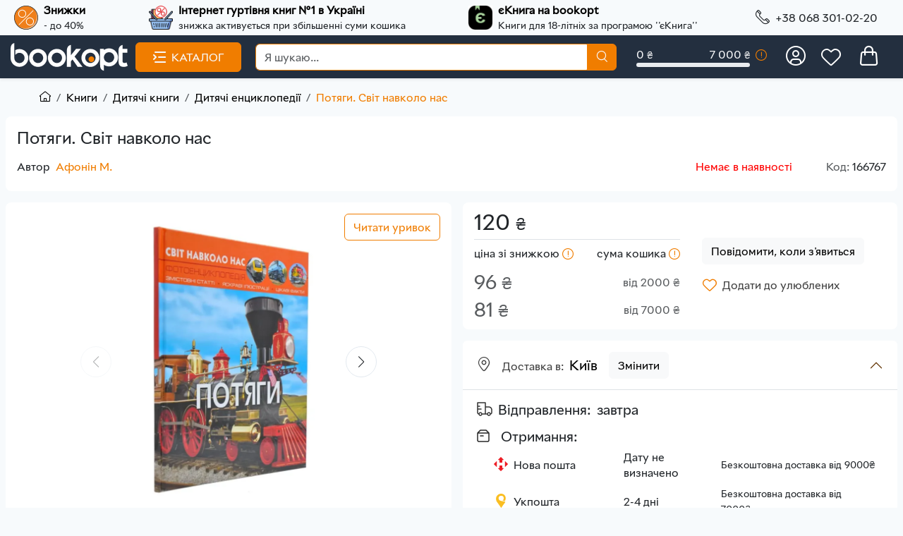

--- FILE ---
content_type: text/html; charset=UTF-8
request_url: https://bookopt.com.ua/svit-navkolo-nas-potjagi.html
body_size: 55699
content:

<!DOCTYPE html>
<html lang="uk" id="top" class="no-js">
<head><script>(function(w,i,g){w[g]=w[g]||[];if(typeof w[g].push=='function')w[g].push(i)})
(window,'AW-11335987574','google_tags_first_party');</script><script async src="/g4xr/"></script>
			<script>
				window.dataLayer = window.dataLayer || [];
				function gtag(){dataLayer.push(arguments);}
				gtag('js', new Date());
				gtag('set', 'developer_id.dYzg1YT', true);
				gtag('config', 'AW-11335987574');
			</script>
			
    <meta http-equiv="Content-Type" content="text/html; charset=utf-8" />
<title>Потяги. Світ навколо нас, Афонін М. - замовити книгу | Bookopt</title>
<meta name="description" content="Афонін М. ⭐️ Потяги. Світ навколо нас, книга для дітей до 5 років, 5-6 років - купити на сайті Bookopt | тверда обкладинка | 978-966-936-916-1" />
<meta name="keywords" content="Потяги. Світ навколо нас" />
<meta name="robots" content="INDEX,FOLLOW" />
<link rel="icon" href="https://bookopt.com.ua/media/favicon/default/a_1.png" type="image/x-icon" />
<link rel="shortcut icon" href="https://bookopt.com.ua/media/favicon/default/a_1.png" type="image/x-icon" />
<meta name="viewport" content="initial-scale=1.0, width=device-width" />


    <!-- Google Tag Manager -->
    <script nodefer type="07a62c975e9becab15e0f352-text/javascript">(function(w,d,s,l,i){w[l]=w[l]||[];w[l].push({'gtm.start':
                new Date().getTime(),event:'gtm.js'});var f=d.getElementsByTagName(s)[0],
            j=d.createElement(s),dl=l!='dataLayer'?'&l='+l:'';j.async=true;j.src=
            'https://www.googletagmanager.com/gtm.js?id='+i+dl;f.parentNode.insertBefore(j,f);
        })(window,document,'script','dataLayer','GTM-N5CFHQW');</script>
    <!-- End Google Tag Manager -->



<link rel="stylesheet" type="text/css" href="https://bookopt.com.ua/skin/frontend/catalist/default/css/bootstrap.css" media="all" />
<link rel="stylesheet" type="text/css" href="https://bookopt.com.ua/skin/frontend/catalist/default/css/styles.css" media="all" />
<link rel="stylesheet" type="text/css" href="https://bookopt.com.ua/skin/frontend/catalist/default/css/fonts.css" media="all" />



<link rel="canonical" href="https://bookopt.com.ua/svit-navkolo-nas-potjagi.html" />






<script nodefer type="application/ld+json">
    {
        "@context": "https://schema.org",
        "@type": "Store",
        "title":"Bookopt",
        "name":"Bookopt",
        "description": "Bookopt - Інтернет гуртівня книг №1 в Україні. Тут Ви можете придбати ваші улюблені книги, товари для творчості, ігри, канцтовари та багато іншого за гуртовими цінами.",
        "url": "https://bookopt.com.ua/",
        "alternateName":["Bookopt"],
        "address":[
            {
                "@type": "PostalAddress",
                "addressCountry": "UA",
                "addressLocality": "Тернопіль",
                "addressRegion": "Тернопілька область",
                "streetAddress": "вул. Гайова, 50",
                "telephone": "+380 68 301 02 20",
                "openingHours": "пн-нд 10:00-19:00"
            }
        ]
    ,

        "image": "https://bookopt.com.ua/skin/frontend/catalist/default/images/logo_bookopt.png",
        "telephone":"(063)  928 11 09, (066) 235 66 71,  (097) 870 06 14",
        "priceRange":"UAH"
    }
</script>

<meta property="og:site_name" content="BookOpt - інтернет магазин книг, канцтоварів за низькими цінами">
<meta property="og:type" content="product"/>
<meta property="og:title" content="Потяги. Світ навколо нас"/>
<meta property="og:url" content="https://bookopt.com.ua/svit-navkolo-nas-potjagi.html"/>
<meta property="og:image" content="https://bookopt.com.ua/media/catalog/product/cache/image/285x395/s/v/svit-navkolo-nas-potjagi_5.webp"/>
<meta property="og:image:width" content="285"/>
<meta property="og:image:height" content="395"/>
</head>
<body class="catalog-product-view catalog-product-view product-svit-navkolo-nas-potjagi categorypath-knigi-ditjachi-knigi-ditjacha-enciklopedija category-ditjacha-enciklopedija">
<div class="preloading">
    <div class="loader-eclipse">
        <div class="loader-content"></div>
    </div>
</div>
<div id="preloader" class=""></div>
<!-- Google Tag Manager (noscript) -->
<noscript><iframe src="https://www.googletagmanager.com/ns.html?id=GTM-N5CFHQW"
                  height="0" width="0" style="display:none;visibility:hidden"></iframe></noscript>
<!-- End Google Tag Manager (noscript) -->

<main class="page-wrapper row g-0">
    <div class="toast fade  position-absolute" id="global_messages" role="alert" aria-live="assertive" aria-atomic="true" data-bs-config='{"delay":250,}' >
            </div>

    
<header class="shadow-sm ">

<div class="topbar p-0 m-0">
    <div class="container-fluid">
        <div class="d-flex justify-content-between align-items-center">
            <div class="d-none d-lg-flex align-items-center"><a href="https://bookopt.com.ua/sales-product/special-options-on-actions-sort-by-bestsellers-sort-direction-asc"><img class="p-2" height="50" src="https://bookopt.com.ua/media/wysiwyg/icon_home/sell.svg" width="50" /></a>
<div class="d-flex flex-column"><span style="color: #000000;"><a href="https://bookopt.com.ua/sales-product/special-options-on-actions-sort-by-bestsellers-sort-direction-asc"><span style="color: #000000;"> <strong> Знижки </strong></span></a>
</span>
<small>- до 40%</small></div>
</div>

<div class="d-none d-xl-flex align-items-center"><a href="https://bookopt.com.ua/pricing-policy"><img class="p-2 " height="50" src="https://bookopt.com.ua/media/wysiwyg/icon_home/whole.png" width="50" alt="Інтернет гуртівня книг №1 в Україні" /></a>
<div class="d-flex flex-column"><span style="color: #000000;"><a href="https://bookopt.com.ua/pricing-policy"><span style="color: #000000;"><strong>Інтернет гуртівня книг №1 в Україні</strong></span></a></span>
 <small>знижка активується при збільшенні суми кошика</small></div>
</div>
<div class="d-none d-lg-flex align-items-center"><a href="https://bookopt.com.ua/knigi/ebook"><img class="p-2 " height="50" src="https://bookopt.com.ua/media/wysiwyg/icon_home/eBook.png" width="50" /></a>
<div class="d-flex flex-column"><span style="color: #000000;"><a href="https://bookopt.com.ua/knigi/ebook"><span style="color: #000000;"><strong> єКнига на bookopt</strong></span></a>
</span>
<small>Книги для 18-літніх за програмою ''єКнига''</small></div>
</div>
            <div class="d-none d-lg-flex topbar-text dropdown  position-relative">
                <a class="  text-dark   d-flex  py-1  me-2 me-lg-4" href="#"  aria-label = "call phone " data-bs-toggle="dropdown">
                                        <i class="icon-phone fs-5"></i>
                    <span class="d-none d-lg-block ms-2 fs-sm">+38 068 301-02-20</span>
                </a>
                <ul class="dropdown-menu dropdown-menu-end">
                    <li><a class="dropdown-item pb-1" href="tel:+380673820140">+38 067 382-01-40</a></li>
                    <li><a class="dropdown-item pb-1" href="tel:+380662356661">+38 066 235-66-71</a></li>
                    <li><a class="dropdown-item pb-1" href="tel:+380639281109">+38 063 928-11-09</a></li>
                </ul>
            </div>
        </div>



    </div>
</div>

<div class="navbar-sticky bg-basic">
    <div class="container-fluid ">
          <div class="row  py-0  justify-content-between g-0 ">

                <div class="col col-lg-3 d-flex  align-items-center flex-grow-1 ">
                    <div class="navbar-toolbar d-flex d-lg-none">
                        <button class="navbar-toggler " type="button"  aria-label= "menu" data-bs-toggle="offcanvas" data-bs-target="#navbarOffcanvas">

                            <i class="icon-burger text-white me-4 fs-5"></i>
                        </button>
                    </div>
                    <a class="navbar-brand d-flex w-100 me-2 " title="Bookopt"  aria-label="" href="https://bookopt.com.ua/">
                        <img  width="120" height = "40" src="https://bookopt.com.ua/skin/frontend/catalist/default/images/logo.svg"  alt="Bookopt">
                    </a>
                    <button type="button" class="btn text-uppercase bg-button-primary btn-primary text-light me-2 px-4 py-2  d-none d-lg-flex burger" data-bs-toggle="modal" data-bs-target="#modalMegaMenuXL">

                        <i class="icon-burger me-2"></i>
                            Каталог                    </button>


                </div>
                <div class="row col col-lg-9 navi d-flex ">

                    <div class="col-9 col-sm-6 col-md-6 col-lg-5 navi_1 d-flex align-items-center ps-0 justify-content-between ">
                      <button type="button" class="btn  d-flex d-lg-none" data-bs-toggle="collapse" data-bs-target="#collapseSearch" aria-expanded="false" aria-controls="collapseSearch" title="Пошук">

                          <i class="icon-search text-white fs-3"></i>
                      </button>
                        <div class="d-none d-lg-flex  m-3 w-50" id="head_progress">
                       


<!-- Info progress bar -->

    <div class=" d-flex flex-column w-100">
    <div class="d-flex justify-content-between">
        <span class="text-light"> 0 <code>₴</code></span>
        <span class="text-light"> 7 000 <code>₴</code></span>
    </div>
    <div class="progress  " id="header_progress">
        <div class="progress-bar fw-medium bg-button-primary" role="progressbar" style="width: 0%" aria-valuenow="0" aria-valuemin="0" aria-valuemax="100"></div>
    </div>
    </div>
    <div class="ms-2">
        <button class="btn p-0" type="button" data-bs-toggle="tooltip" data-bs-placement="bottom" data-bs-html="true" title='Шкала суми кошика
Найнижча ціна діє при замовленні від 7000 ₴.
Може складатися з всього асортименту сайту.'>
            <i class="h6 text-primary-book icon-announcement"></i>
        </button>
    </div>

                        </div>
                               <button type="button" class="btn a_customer p-2" aria-label="load customer" onclick="if (!window.__cfRLUnblockHandlers) return false; customerForm('https://bookopt.com.ua/ajax/customer/ajaxform/form/login_register/form_key/KkPv5dQvYh32TOPu/')" data-cf-modified-07a62c975e9becab15e0f352-="">
            <i class="icon-customer_head text-white fs-3"></i>
        </button>
                                                                        <a rel="nofollow" onclick="if (!window.__cfRLUnblockHandlers) return false; customerForm('https://bookopt.com.ua/ajax/customer/ajaxform/form/login_register/form_key/KkPv5dQvYh32TOPu/')" href="javascript:void(0);" class="btn d-none d-lg-flex position-relative" data-cf-modified-07a62c975e9becab15e0f352-="">
                            <i class="icon-heart text-white fs-3"></i>

                             <span class="position-absolute top-0 start-100 translate-middle badge rounded-pill bg-danger  d-none" id="wishlist_count">
                                                                 </span>


                        </a>
                           <button type="button" class="btn  position-relative" id="cartLinkModal" aria-label="load cart"
          data-cartlik = 'https://bookopt.com.ua/ajax/cart/cart/' >
                <span class="icon-cart_head text-white fs-3"></span>

    </button>
<div class="modal" tabindex="-1" role="dialog" id="cartModal">

</div>                    </div>
                     <div class="col col-lg-7 collapse navi_2  align-items-center " id="collapseSearch">
                        
   <form id="search_mini_form" action="https://bookopt.com.ua/catalogsearch/result/" method="get">
      <div class="es-input-box  d-flex">
        <input autocomplete="off" placeholder="Я шукаю..." id="search" type="search" name="q" value="" class="form-control rounded-end pe-5" maxlength="128"/>
        <button type="submit" title="Пошук" class="btn bg-button-primary btn-primary text-light search">
            <i class="icon-search fs-6"></i>
        </button>
      </div>
   </form>
  <div id="es_search_suggestion" class="es-search-suggestions"></div>



                    </div>
                </div>

          </div>

        </div>
</header>
    <!-- Offcanvas menu -->
    <div class="offcanvas offcanvas-start me-auto order-lg-2 " id="navbarOffcanvas" tabindex="-1" style="display: none">
        <div class="offcanvas-header d-block">
            <div class="d-flex  justify-content-between align-items-center py-2 border-bottom">
            <div class="offcanvas-title">
                <img  width="150" height = "40" src="https://bookopt.com.ua/skin/frontend/catalist/default/images/logo.svg"  alt="Bookopt">
            </div>

            <button type="button" class="btn-close text-reset" data-bs-dismiss="offcanvas" aria-label="Close" id="navbar_close"><i class="icon-close"></i> </button>
            </div>
            <div class="d-flex justify-content-center align-items-center py-3" >
                                <i class=" fs-5 icon-user link-light ms-3 me-4"></i>
                <div class="d-inline-block">

                    <a class="link-light me-2 pe-3  border-end fs-6" href="javascript:void(0);" onclick="if (!window.__cfRLUnblockHandlers) return false; customerGetForm()" data-cf-modified-07a62c975e9becab15e0f352-="">Вхід</a>
                    <a class="link-light fs-6" href="javascript:void(0);" onclick="if (!window.__cfRLUnblockHandlers) return false; customerGetForm()" data-cf-modified-07a62c975e9becab15e0f352-="">Реєстрація</a>
                    <small class="d-block  opacity-75 link-light ">Авторизуйтесь для отримання розширених можливостей</small>
                </div>
                    
            </div>
        </div>
        <div class="offcanvas-body pt-2">
            <ul class="list-group list-group-flush list-unstyled">
                <li class="list-group-item">
                    <a href="#" class="d-flex align-items-center" data-bs-toggle="modal" data-bs-target="#modalMegaMenuXL">
                        <span class=" d-flex align-items-center justify-content-center me-3"><i class="icon-view-grid fs-5 link-dark"></i></span>
                        <span class="fs-5 link-dark">Каталог</span>
                    </a>
                </li>
                <li class="list-group-item">
                    <a href="#" class="d-flex align-items-center"  id="cartLinkModal" data-cartlik = "https://bookopt.com.ua/ajax/cart/cart/">
                        <span class=" d-flex align-items-center justify-content-center me-3">
                             <i class="icon-cart_head text-black fs-3"></i>
                             </span>
                        <span class="fs-5 link-dark">Кошик</span>
                    </a>
                </li>
                <li class="list-group-item">
                    <a rel="nofollow" onclick="if (!window.__cfRLUnblockHandlers) return false; customerForm('https://bookopt.com.ua/ajax/customer/ajaxform/form/login_register/form_key/KkPv5dQvYh32TOPu/')" href="javascript:void(0);" class="d-flex align-items-center" data-cf-modified-07a62c975e9becab15e0f352-="">
                        <span class=" d-flex align-items-center justify-content-center me-3">
                        <i class="icon-heart text-black  fs-3"></i>
                        </span>


                        <span class="fs-5 link-dark">Список бажань</span>
                    </a>
                </li>
            </ul>


            <div class="mt-3 ms-3 border-bottom mb-3">
            <ul class="list-unstyled">
<li><a class="text-black" href="https://bookopt.com.ua/top100-product" target="_self">ТОП</a></li>
<li><a class="text-black" href="https://bookopt.com.ua/new-product" target="_self">Новинки</a></li>
<li><a class="text-danger" href="https://bookopt.com.ua/sales-product" target="_self">SALE</a></li>
<li><a class="text-black" href="https://bookopt.com.ua/organizer" target="_self">Спільні покупки</a></li>
<li><a class="text-black" href="https://bookopt.com.ua/blog">Блог</a></li>
<li><a class="text-black" href="https://bookopt.com.ua/reviewstore" target="_self">Відгуки</a></li>
</ul>
<div id="gtx-trans" style="position: absolute; left: 37px; top: 52px;">
<div class="gtx-trans-icon"></div>
</div>
            </div>
            <div class="mt-3 mb-3 bg-light">
                <div class="d-flex align-items-center"><a href="https://bookopt.com.ua/pricing-policy" class="p-3"><img class="p-2 " height="50" src="https://bookopt.com.ua/media/wysiwyg/icon_home/whole.png" width="50" /></a>
<div class="d-flex flex-column"><span style="color: #000000;"><a href="https://bookopt.com.ua/pricing-policy"><span style="color: #000000;"><strong>Інтернет гуртівня книг №1 в Україні</strong></span></a></span> <small>знижка активується при збільшенні суми кошика</small></div>
</div>            </div>


            <div class="d-flex flex-row align-items-center bg-light py-3">

                   <span>
                       <i class=" m-4 fs-3 icon-phone "></i>
                   </span>
                <ul class="list-unstyled p-0 m-0 ">
                    <li><a class="link-dark fs-5" href="tel:+380683010220">+38 068 301-02-20</a></li>

                </ul>
            </div>
            <div class="mt-2 d-flex align-items-center  p-2 justify-content-center bg-light">
                <small>Ми в соціальних мережах: </small>
                <div class="">
                    <a href="https://www.facebook.com/bookopt1"><i class=" link-dark fs-5 icon-facebook mx-3 "></i></a>
                </div>
                <div class="">
                    <a href="https://www.instagram.com/bookopt/"> <i class=" link-dark fs-5 icon-instagram "></i></a>
                </div>

            </div>
        </div>
    </div>
    <!-- END Offcanvas menu -->
<!-- modal MEGA MENU -->
<div class="modal fade" id="modalMegaMenuXL" tabindex="-1"  aria-hidden="true">
    <div class="modal-dialog modal-xl megamenu" role="document">
        <div class="modal-header d-none">
            <button type="button" class="btn-close megamenu-close" data-bs-dismiss="modal" aria-label="Close"></button>
        </div>

        <div class="modal-content">
            <div class="modal-header d-lg-none">
                <div class="modal-title"> <i class="icon-view-grid me-2"></i>
                    Каталог</div>
                <button type="button" class="btn-close" data-bs-dismiss="modal" aria-label="Close"></button>


            </div>
            <div class="modal-body ">
                                


<div class="navbar " >
    <div class="container-fluid" >
<ul id="menu" class="navbar-nav nav">

</ul>
    </div>
</div>




            </div>
        </div>
    </div>
</div>
<!-- END modal MEGA MENU -->



<!-- Dialog Login-->
<div class="modal fade" id="signin-modal" " role="dialog">

</div>
<!-- End dialog login -->






    <div class="container-fluid px-sm-5 mt-3">
        <div class="row px-xxl-3 mx-2">
                
    <ol class="breadcrumb breadcrumb-light flex-lg-nowrap justify-content-center justify-content-lg-start " id="flavoursContainer" itemscope itemtype="https://schema.org/BreadcrumbList">
                                                <li class="breadcrumb-item home" itemprop="itemListElement" itemscope itemtype="https://schema.org/ListItem">
                    <a  itemprop="item" class="text-nowrap link-secondary text-black" href="https://bookopt.com.ua/" title="Перейти на домашню сторінку">
                        <i class="icon-home "></i>
                        <span class="d-none" itemprop="name" >Головна</span>
                        <meta itemprop="position" content="1" />
                    </a>

                </li>
                                                        
                <li class=" breadcrumb-item text-nowrap category6" itemprop="itemListElement" itemscope itemtype="https://schema.org/ListItem">
                    <a itemprop="item"  class="link-secondary text-black"  href="https://bookopt.com.ua/knigi" title="">

                        <span itemprop="name">  Книги</span>
                        <meta itemprop="position" content="2" />
                    </a>
                </li>
                                                        
                <li class=" breadcrumb-item text-nowrap category17" itemprop="itemListElement" itemscope itemtype="https://schema.org/ListItem">
                    <a itemprop="item"  class="link-secondary text-black"  href="https://bookopt.com.ua/knigi/ditjachi-knigi" title="">

                        <span itemprop="name">  Дитячі книги</span>
                        <meta itemprop="position" content="3" />
                    </a>
                </li>
                                                        
                <li class=" breadcrumb-item text-nowrap category51" itemprop="itemListElement" itemscope itemtype="https://schema.org/ListItem">
                    <a itemprop="item"  class="link-secondary text-black"  href="https://bookopt.com.ua/knigi/ditjachi-knigi/ditjacha-enciklopedija" title="">

                        <span itemprop="name">  Дитячі енциклопедії</span>
                        <meta itemprop="position" content="4" />
                    </a>
                </li>
                                                                        <li class=" breadcrumb-item text-nowrap active product" itemprop="itemListElement" itemscope itemtype="https://schema.org/ListItem">
                    <span itemprop="name" class="link-primary">   Потяги. Світ навколо нас</span>
                    <meta itemprop="position" content="5" />
                </li>
                                    </ol>
        </div>
    </div>
    <div id="overlay" class=""></div>

    <div class="container-fluid">
                <div class="mx-2 mx-xxl-5">
              

    
<div  class="row" itemtype="https://schema.org/Product" itemscope>

    <meta itemprop="sku" content="166767" />
    <meta itemprop="name" content="Потяги. Світ навколо нас" />
    <meta itemprop="description" content="&nbsp; &nbsp; &nbsp;Відколи перший потяг вирушив у путь, минуло близько двох століть. За цей час локомовити стали потужнішими, а вагони - більш комфортними. Якщо на початку ХІХ ст. люди з побоюванням і скепсисом позрали на перші паротяги, що під'їжджали до станції, то сьогодні важко знайти людину, яка хоча б один раз у житті не подорожувала поїздом. Ця енциклопедія рознайомить вас із сучасними потягами, побудованми за останні десятиліття.&nbsp; &nbsp; &nbsp; &nbsp;Книжку адресовано допитливим дітям і дорослим."/>
    <div itemprop="brand" itemtype="https://schema.org/Brand" itemscope>
        <meta itemprop="name" content="Кристал Бук" />
    </div>
    <div itemprop="offers" itemtype="https://schema.org/Offer" itemscope>
                <link itemprop="url" href="https://bookopt.com.ua/svit-navkolo-nas-potjagi.html" />
        <meta itemprop="itemCondition" content="https://schema.org/NewCondition" />
                    <meta itemprop="availability" content="https://schema.org/InStock" />
                <meta itemprop="priceCurrency" content="UAH" />
        <meta itemprop="price" content="120" />
        <meta itemprop="priceValidUntil" content="2025-11-07" />
        <meta itemprop="image" content="/some/url/to/an/image.gif" />

    </div>



<div class="row  g-0 bg-white my-3  rounded-3 p-3  container-product-bottom ">
    <div class="col product-options-bottom d-flex flex-column">
    <h1 class="h4">Потяги. Світ навколо нас</h1>

    <div class="d-flex align-items-start align-items-lg-center justify-content-between flex-column flex-lg-row">
        <div class="d-flex  flex-column  flex-lg-row h-review align-items-center justify-content-center">
                                <div class="d-flex my-2 me-5 link-author"><span class="me-2">Автор</span><a href="https://bookopt.com.ua/authors-afonin-m/">Афонін М.</a></div>
                    <div class="d-flex mb-2 mb-lg-0  align-self-start align-self-lg-center">
        

            </div>
        </div>
        <!---block1 -->
        <div class="d-flex align-items-center justify-content-between">

                            <span class="out_of_stock px-lg-5 pe-1">Немає в наявності</span>
            

            <span class="sku ms-5 ms-lg-0"><span class="opacity-75"> Код:</span> 166767</span>

            </div>
        </div>
    </div>
</div>
<div class="row  g-0 " id="as_product">
    <!-- Product gallery -->
    <div class="col-12 col-lg-6  " id="product-img-box">
        <div class="bg-white mb-3 mb-lg-0 rounded-3 position-sticky p-2  p-lg-3">
                            <button type="button" class="btn btn-outline-primary position-absolute end-0 z-3 top-1 me-3 read_more" data-bs-toggle="modal" data-bs-target="#passageModal" >
                    Читати уривок                </button>
                                    
            
                    


        <div class="swiper  swiper-container gallery-main mb-2">
            <div class="swiper-wrapper">
                                    <link itemprop="image" href="https://bookopt.com.ua/media/catalog/product/s/v/svit-navkolo-nas-potjagi_5.webp" />
                                            <div class="swiper-slide " data-bs-toggle="modal" data-bs-target="#passageModal">
                            <img rel="preload" width="280" height="280" class="swiper-lazy"  alt="Потяги. Світ навколо нас" loading="lazy"  src="https://bookopt.com.ua/media/catalog/product/cache/image/850x/s/v/svit-navkolo-nas-potjagi_5.webp" />

                        </div>
                                                        <link itemprop="image" href="https://bookopt.com.ua/media/catalog/product/s/v/svit-navkolo-nas-potjagi_3.webp" />
                                            <div class="swiper-slide " data-bs-toggle="modal" data-bs-target="#passageModal">
                            <img rel="preload" width="280" height="280" class="swiper-lazy"  alt="Потяги. Світ навколо нас" loading="lazy"  src="https://bookopt.com.ua/media/catalog/product/cache/image/850x/s/v/svit-navkolo-nas-potjagi_3.webp" />

                        </div>
                                                        <link itemprop="image" href="https://bookopt.com.ua/media/catalog/product/s/v/svit-navkolo-nas-potjagi_2.webp" />
                                            <div class="swiper-slide " data-bs-toggle="modal" data-bs-target="#passageModal">
                            <img rel="preload" width="280" height="280" class="swiper-lazy"  alt="Потяги. Світ навколо нас" loading="lazy"  src="https://bookopt.com.ua/media/catalog/product/cache/image/850x/s/v/svit-navkolo-nas-potjagi_2.webp" />

                        </div>
                                                        <link itemprop="image" href="https://bookopt.com.ua/media/catalog/product/s/v/svit-navkolo-nas-potjagi_1.webp" />
                                            <div class="swiper-slide " data-bs-toggle="modal" data-bs-target="#passageModal">
                            <img rel="preload" width="280" height="280" class="swiper-lazy"  alt="Потяги. Світ навколо нас" loading="lazy"  src="https://bookopt.com.ua/media/catalog/product/cache/image/850x/s/v/svit-navkolo-nas-potjagi_1.webp" />

                        </div>
                                                        <link itemprop="image" href="https://bookopt.com.ua/media/catalog/product/s/v/svit-navkolo-nas-potjagi_6.webp" />
                                            <div class="swiper-slide " data-bs-toggle="modal" data-bs-target="#passageModal">
                            <img rel="preload" width="280" height="280" class="swiper-lazy"  alt="Потяги. Світ навколо нас" loading="lazy"  src="https://bookopt.com.ua/media/catalog/product/cache/image/850x/s/v/svit-navkolo-nas-potjagi_6.webp" />

                        </div>
                                                        <link itemprop="image" href="https://bookopt.com.ua/media/catalog/product/s/v/svit-navkolo-nas-potjagi_4.webp" />
                                            <div class="swiper-slide " data-bs-toggle="modal" data-bs-target="#passageModal">
                            <img rel="preload" width="280" height="280" class="swiper-lazy"  alt="Потяги. Світ навколо нас" loading="lazy"  src="https://bookopt.com.ua/media/catalog/product/cache/image/850x/s/v/svit-navkolo-nas-potjagi_4.webp" />

                        </div>
                                                </div>
            <div class="swiper-button-prev thumbs-prev"></div>
            <div class="swiper-button-next thumbs-next"></div>
        </div>
        <div class="swiper swiper-container gallery-thumbs">
            <div class="swiper-wrapper">
                                                            <div class="swiper-slide border border-1 rounded-2 ">
                            <img rel="preload" width="150" height="150" class="swiper-lazy p-1 " loading="lazy"   src="https://bookopt.com.ua/media/catalog/product/cache/image/175x/s/v/svit-navkolo-nas-potjagi_5.webp" alt="Потяги. Світ навколо нас ">

                        </div>
                                                                                <div class="swiper-slide border border-1 rounded-2 ">
                            <img rel="preload" width="150" height="150" class="swiper-lazy p-1 " loading="lazy"   src="https://bookopt.com.ua/media/catalog/product/cache/image/175x/s/v/svit-navkolo-nas-potjagi_3.webp" alt="Потяги. Світ навколо нас ">

                        </div>
                                                                                <div class="swiper-slide border border-1 rounded-2 ">
                            <img rel="preload" width="150" height="150" class="swiper-lazy p-1 " loading="lazy"   src="https://bookopt.com.ua/media/catalog/product/cache/image/175x/s/v/svit-navkolo-nas-potjagi_2.webp" alt="Потяги. Світ навколо нас ">

                        </div>
                                                                                <div class="swiper-slide border border-1 rounded-2 ">
                            <img rel="preload" width="150" height="150" class="swiper-lazy p-1 " loading="lazy"   src="https://bookopt.com.ua/media/catalog/product/cache/image/175x/s/v/svit-navkolo-nas-potjagi_1.webp" alt="Потяги. Світ навколо нас ">

                        </div>
                                                                                <div class="swiper-slide border border-1 rounded-2 ">
                            <img rel="preload" width="150" height="150" class="swiper-lazy p-1 " loading="lazy"   src="https://bookopt.com.ua/media/catalog/product/cache/image/175x/s/v/svit-navkolo-nas-potjagi_6.webp" alt="Потяги. Світ навколо нас ">

                        </div>
                                                                                <div class="swiper-slide border border-1 rounded-2 ">
                            <img rel="preload" width="150" height="150" class="swiper-lazy p-1 " loading="lazy"   src="https://bookopt.com.ua/media/catalog/product/cache/image/175x/s/v/svit-navkolo-nas-potjagi_4.webp" alt="Потяги. Світ навколо нас ">

                        </div>
                                                </div>

        </div>
<style>
    .thumbs-prev {left: 0!important; }
    .thumbs-next{right: 0!important; }
    .swiper-slide img {width: 100%; height: 100%}
     body.desktop .gallery-main{ width: 70%;height: 70%}
    .swiper-slide-thumb-active { border-color:#6f6d6d78 !important;}
</style>







        </div>

    </div>
    <div class="col-12 col-lg-6" id="product_addtocart_form">
        <div class="row m-0 ms-lg-3">
                <div class="row  bg-white  rounded-3 g-0 p-3 mb-3 ">

            <div class="col-12 col-lg-6">
                <div class="col-12 d-flex align-items-center justify-content-between mb-2 pb-2 border-bottom">
                    <div class="product_view_price " >






    <div class="price-box  d-flex align-items-end  ">
                
                    <span class="regular-price" id="product-price-3364">
                                            <span class="price">120 <code>₴</code></span>                                    </span>


        

    </div>
</div>
                                    </div>
                
                 <div class="row g-0" id="under_price">
                    <div class="col-12 d-flex justify-content-between mb-3">
                            <span class="position-relative" >
                                ціна зі знижкою
                                 <button class="btn p-0 position-relative" type="button"    data-bs-custom-class="custom-tooltip-tp" data-bs-toggle="tooltip" data-bs-placement="top" data-bs-html="true" title='Найнижча ціна діє при замовленні від 7000₴' area-describedby="tooltipprice2">
                                    <i class="h6 text-primary-book icon-announcement"></i>
                                </button>
                            </span>
                            <span class="">
                                сума кошика
                                 <button class="btn p-0" type="button"    data-bs-custom-class="custom-tooltip" data-bs-toggle="tooltip" data-bs-placement="top" data-bs-html="true" title='Може складатися з всього асортименту сайту' area-describedby="tooltipprice1">
                                            <i class="h6 text-primary-book icon-announcement"></i>
                                </button>
                           </span>
                     </div>
                                         <div class="col-12 d-flex justify-content-between mb-3"><span class="fs-3 opacity-75"><span class="price">96 <code>₴</code></span></span><span class="opacity-75">від 2000 ₴</span></div>
                                         <div class="col-12  d-flex justify-content-between"><span class="fs-3 opacity-75"><span class="price">81 <code>₴</code></span></span><span class="opacity-75">від  7000 ₴</span></div>
                </div>
                                            </div>
            <div class="col-12 col-lg-6 d-flex justify-content-center align-items-center">
                <div class="mt-3 mt-lg-0">
            
                                            
<p class="alert-stock link-stock-alert">
        <a class="btn btn-light" href="javascript:void(0);" onclick="if (!window.__cfRLUnblockHandlers) return false; stockForm()" title="Повідомити, коли з'явиться" data-cf-modified-07a62c975e9becab15e0f352-="">Повідомити, коли з'явиться</a>
    </p>
<div class="modal fade" id="productAlertModal" tabindex="-1" aria-labelledby="productAlertModalLabel" aria-hidden="true">
    <div class="modal-dialog">
        <div class="modal-content">
            <div class="modal-header">
                <h1 class="modal-title fs-5" id="exampleModalLabel">Повідомити, коли з'явиться</h1>
                <button type="button" class="btn-close" data-bs-dismiss="modal" aria-label="Close"></button>
            </div>
            <div class="modal-body">


            </div>

        </div>
    </div>
</div>

                    

                                                        <button id="wishlist_product_id_3364" class="button btn text-decoration-none d-flex justify-content-center align-items-center  btn-link mt-3 p-0 btn-wishlist"  data-link="https://bookopt.com.ua/ajax/wishlist/addWishList/product/3364/" title="Додати до улюблених"  style="right: 0">
                        <i class="fs-5 text-primary-book icon-heart"></i>
                        <span class="text-black opacity-75 ms-2 "> Додати до улюблених</span>
                    </button>
                                </div>
            </div>



        </div>
                    <div class="col-12 g-0">
            <div class="accordion" id="accordionPanelsStayOpenDesc">
            <div class="accordion-item">

                <div class="accordion-header">
                    <div class="accordion-button" type="button" data-bs-toggle="collapse" data-bs-target="#panelsStayOpen-desc"    aria-label="accordion button">
                        <span class="text-black fs-6">

                            <span class="opacity-75 text-black me-1"><i class="fs-5 icon-location me-3"></i>Доставка в:</span>
                            <span id="set_city" class="fs-5 ms-4 ms-lg-0">Київ</span>
                        </span>
                        <span class="btn btn-light ms-3 me-3 me-lg-0" style="cursor: pointer; float: right" data-bs-toggle="modal" data-bs-target="#geoModal"> Змінити</span>
                    </div>
                </div>
                <div id="panelsStayOpen-desc" class="accordion-collapse collapse show">
                    <div class="accordion-body">
                        <div class="" id="city_shipping">
                            


<div class="d-flex flex-column ">
        <div class="d-flex align-items-center mb-3">
        <svg width="22" height="20" viewBox="0 0 22 20" fill="none" xmlns="http://www.w3.org/2000/svg">
            <path d="M1 1.05005V0.300049C0.585786 0.300049 0.25 0.635835 0.25 1.05005L1 1.05005ZM12 1.05005H12.75C12.75 0.635835 12.4142 0.300049 12 0.300049V1.05005ZM12 7.05005V6.30005C11.8011 6.30005 11.6103 6.37907 11.4697 6.51972C11.329 6.66037 11.25 6.85114 11.25 7.05005L12 7.05005ZM1 5.30005C0.585786 5.30005 0.25 5.63584 0.25 6.05005C0.25 6.46426 0.585786 6.80005 1 6.80005V5.30005ZM4 6.80005C4.41421 6.80005 4.75 6.46426 4.75 6.05005C4.75 5.63584 4.41421 5.30005 4 5.30005V6.80005ZM1 9.30005C0.585786 9.30005 0.25 9.63584 0.25 10.05C0.25 10.4643 0.585786 10.8 1 10.8V9.30005ZM6 10.8C6.41421 10.8 6.75 10.4643 6.75 10.05C6.75 9.63584 6.41421 9.30005 6 9.30005V10.8ZM1 1.80005H12V0.300049H1V1.80005ZM11.25 1.05005V17.05H12.75V1.05005H11.25ZM1.75 15.05V1.05005H0.25V15.05H1.75ZM12 7.80005H17V6.30005H12V7.80005ZM20.25 11.05V15.05H21.75V11.05H20.25ZM12.75 17.05L12.75 7.05005L11.25 7.05005L11.25 17.05L12.75 17.05ZM17.8839 17.9339C17.3957 18.4221 16.6043 18.4221 16.1161 17.9339L15.0555 18.9946C16.1294 20.0685 17.8706 20.0685 18.9445 18.9946L17.8839 17.9339ZM16.1161 16.1662C16.6043 15.678 17.3957 15.678 17.8839 16.1662L18.9445 15.1055C17.8706 14.0316 16.1294 14.0316 15.0555 15.1055L16.1161 16.1662ZM5.88388 17.9339C5.39573 18.4221 4.60427 18.4221 4.11612 17.9339L3.05546 18.9946C4.1294 20.0685 5.8706 20.0685 6.94454 18.9946L5.88388 17.9339ZM4.11612 16.1662C4.60427 15.678 5.39573 15.678 5.88388 16.1662L6.94454 15.1055C5.8706 14.0316 4.1294 14.0316 3.05546 15.1055L4.11612 16.1662ZM17.8839 16.1662C18.1281 16.4104 18.25 16.729 18.25 17.05H19.75C19.75 16.3474 19.4814 15.6423 18.9445 15.1055L17.8839 16.1662ZM18.25 17.05C18.25 17.3711 18.1281 17.6897 17.8839 17.9339L18.9445 18.9946C19.4814 18.4578 19.75 17.7527 19.75 17.05H18.25ZM15 16.3H12V17.8H15V16.3ZM16.1161 17.9339C15.8719 17.6897 15.75 17.3711 15.75 17.05H14.25C14.25 17.7527 14.5186 18.4578 15.0555 18.9946L16.1161 17.9339ZM15.75 17.05C15.75 16.729 15.8719 16.4104 16.1161 16.1662L15.0555 15.1055C14.5186 15.6423 14.25 16.3474 14.25 17.05H15.75ZM4.11612 17.9339C3.87189 17.6897 3.75 17.3711 3.75 17.05H2.25C2.25 17.7527 2.51863 18.4578 3.05546 18.9946L4.11612 17.9339ZM3.75 17.05C3.75 16.729 3.87189 16.4104 4.11612 16.1662L3.05546 15.1055C2.51863 15.6423 2.25 16.3474 2.25 17.05H3.75ZM12 16.3H7V17.8H12V16.3ZM5.88388 16.1662C6.12811 16.4104 6.25 16.729 6.25 17.05H7.75C7.75 16.3474 7.48137 15.6423 6.94454 15.1055L5.88388 16.1662ZM6.25 17.05C6.25 17.3711 6.12811 17.6897 5.88388 17.9339L6.94454 18.9946C7.48137 18.4578 7.75 17.7527 7.75 17.05H6.25ZM20.25 15.05C20.25 15.7404 19.6904 16.3 19 16.3V17.8C20.5188 17.8 21.75 16.5688 21.75 15.05H20.25ZM17 7.80005C18.7949 7.80005 20.25 9.25512 20.25 11.05H21.75C21.75 8.4267 19.6234 6.30005 17 6.30005V7.80005ZM0.25 15.05C0.25 16.5688 1.48122 17.8 3 17.8V16.3C2.30964 16.3 1.75 15.7404 1.75 15.05H0.25ZM1 6.80005H4V5.30005H1V6.80005ZM1 10.8H6V9.30005H1V10.8Z" fill="#333333"/>
        </svg>
        <span class="ms-2 fs-5">Відправлення:<span class="ms-2">завтра</span></span>
    </div>
    <div class="d-flex align-items-center ">
        <svg width="18" height="18" viewBox="0 0 18 18" fill="none" xmlns="http://www.w3.org/2000/svg">
            <path d="M1 5.05005H17M1 5.05005V15.05C1 16.1546 1.89543 17.05 3 17.05H15C16.1046 17.05 17 16.1546 17 15.05V5.05005M1 5.05005L5 1.05005H13L17 5.05005M5 9.05005H9" stroke="#292929" stroke-width="1.5" stroke-linecap="round" stroke-linejoin="round"/>
        </svg>
        <span class="ms-3 fs-5">Отримання:</span>
    </div>


        <div class="d-flex justify-content-between ms-4 mt-2 mb-2">
        <div class="d-flex align-items-center row w-100 g-0">
            <div class="col-8 col-lg-3 col-xl-4">
                <div  class="d-flex ">
                    <img  width="20" height="20" alt="Нова пошта" src="https://bookopt.com.ua/media/theme/default/Nova_1.svg">

                    <span class="ms-2 ">Нова пошта</span>

               </div>
            </div>
            <div class="col col-lg-3">Дату не визначено</div>
            <div class="col mt-1 mt-lg-0 ms-4 ms-lg-0 small">Безкоштовна доставка від 9000₴</div>

        </div>
    </div>
    <div class="d-flex justify-content-between ms-4 mb-3">
        <div class="d-flex align-items-center row w-100">
            <div class="col-8 col-lg-3 col-xl-4">
                <div class="d-flex">
                <img width="20" height="20" alt="Укпошта" src="https://bookopt.com.ua/media/theme/default/50px-Ukrposhta-ua-icon_1.svg">
                        <span class="ms-2">Укпошта</span>

                </div>
            </div>

            <div class="col col-lg-3"> <span>2-4 дні</span></div>
            <div class="col mt-1 mt-lg-0 ms-4 ms-lg-0 small">Безкоштовна доставка від 7000₴</div>
        </div>
    </div>
    </div>
                        </div>
                    </div>
                </div>
            </div>
        </div>
        </div>
        <!--Books  product-->
            <div class="col-12 g-0">
        <div class="d-flex position-relative bg-white  rounded-3 px-5 py-3">
            <div style="--swiper-navigation-color: #fff; --swiper-pagination-color: #fff" class="swiper mySwiper w-100">
                <div class="swiper-wrapper">
                    
                                            <div class="swiper-slide d-flex flex-column align-items-center">
                            <div><small class="opacity-75">Виробник</small></div>
                            <div class="m-2"><svg class="all" style="width: 25px;   height: 25px; fill:#212529 "><use xlink:href="#publications"></svg></div>
                            <div>                                <a class="a_publications" href="https://bookopt.com.ua/publications-kristal-buk/">
                                    <small>Кристал Бук</small></a>
                            </div>
                        </div>
                                                                                                                                                <div class="swiper-slide d-flex flex-column align-items-center">
                            <div><small class="opacity-75">Вік дитини</small></div>
                            <div class="m-2"><svg  class="all" style="fill:#212529 "><use xlink:href="#vik_dutunu"></svg></div>
                            <div>  <small>               до 5 років, 5-6 років</small>
                            </div>
                        </div>
                                                            
                                            <div class="swiper-slide d-flex flex-column align-items-center">
                            <div><small class="opacity-75">Обкладинка</small></div>
                            <div class="m-2"><svg  class="all" style="fill:#212529 "><use xlink:href="#cover"></svg></div>
                            <div><small>тверда</small></div>
                        </div>
                                                                <div class="swiper-slide d-flex flex-column align-items-center">
                            <div><small class="opacity-75">Сторінки</small></div>
                            <div class="m-2"><svg class="all" style="fill:#212529 " ><use xlink:href="#pages"></svg></div>
                            <div><small>48</small></div>
                        </div>
                                                                <div class="swiper-slide d-flex flex-column align-items-center">
                            <div><small class="opacity-75">Isbn</small></div>
                            <div class="m-2"><svg class="all" style="fill:#212529 "> <use xlink:href="#isbn"></svg></div>
                            <div><small> 978-966-936-916-1</small></div>
                        </div>
                                                                <div class="swiper-slide d-flex flex-column align-items-center">
                            <div><small class="opacity-75">Мова</small></div>
                            <div class="m-2"><svg class="all" style="fill:#212529 "><use xlink:href="#language"></svg></div>
                            <div><small>Українська</small></div>
                        </div>
                                                                <div class="swiper-slide d-flex flex-column align-items-center">
                            <div><small class="opacity-75">Рік видання</small></div>
                            <div class="m-2"><svg class="all" style="fill:#212529 "><use xlink:href="#rik_vudanna"></svg></div>
                            <div><small>2019</small></div>
                        </div>
                                                                <div class="swiper-slide d-flex flex-column align-items-center">
                            <div><small class="opacity-75">Розмір</small></div>
                            <div class="m-2"><svg class="all" style="fill:#212529 "><use xlink:href="#rozmir_book2"></svg></div>
                            <div><small>205х260</small></div>
                        </div>
                                                                <div class="swiper-slide d-flex flex-column align-items-center">
                            <div><small class="opacity-75">Папір</small></div>
                            <div class="m-2"><svg class="all" style="fill:#212529 "><use xlink:href="#papir_knugu"></svg></div>
                            <div><small>Крейдований</small></div>
                        </div>
                                    <div class="swiper-slide d-flex flex-column align-items-center justify-content-center">
                    <a  href="#panelsStayOpen-additional" class="btn btn-light"><small class="opacity-75">Переглянути всі</small></a>

                </div>
                </div>
            </div>
    <div class="swiper-button-next attr-next"></div>
    <div class="swiper-button-prev attr-prev"></div>
            </div>
            </div>
         <!--- description -->
                <div class="col-12 g-0">
        <div class="accordion mt-3" id="accordionPanelsStayOpenDesc">
            <div class="accordion-item">
                <h2 class="accordion-header">
                    <button class="accordion-button fs-5" type="button"  aria-label="Details" data-bs-toggle="collapse" data-bs-target="#panelsStayOpen-desc"  >
                        Опис                    </button>
                </h2>
                <div id="panelsStayOpen-desc" class="accordion-collapse collapse show">
                    <div class="accordion-body" id="desc_product">
                        <p style="text-align: justify;">&nbsp; &nbsp; &nbsp;Відколи перший потяг вирушив у путь, минуло близько двох століть. За цей час локомовити стали потужнішими, а вагони - більш комфортними. Якщо на початку ХІХ ст. люди з побоюванням і скепсисом позрали на перші паротяги, що під'їжджали до станції, то сьогодні важко знайти людину, яка хоча б один раз у житті не подорожувала поїздом. Ця енциклопедія рознайомить вас із сучасними потягами, побудованми за останні десятиліття.<br />&nbsp; &nbsp; &nbsp; &nbsp;Книжку адресовано допитливим дітям і дорослим.</p>                    </div>
                </div>
            </div>
        </div>
            </div>
                    <!--- additional -->
            <div class="col-12 g-0">
        <div class="accordion mt-3" id="accordionPanelsStayOpenAdditional">
            <div class="accordion-item">
                <h2 class="accordion-header">
                    <button class="accordion-button fs-5" type="button" aria-label="Additional" data-bs-toggle="collapse" data-bs-target="#panelsStayOpen-additional" >
                        Характеристики                    </button>
                </h2>
                <div id="panelsStayOpen-additional" class="accordion-collapse collapse show">
                    <div class="accordion-body">
                        <div class="table-responsive">
    <table class="table table-hover">

        <col width="25%" />
        <col />
        <tbody>
        
                                 
                                        <tr>
                        <th class=" fw-normal small  ">Видавництво</th>
                        <td class="data fw-normal  small">Кристал Бук</td>
                    </tr>
                                
        
                                 
                    <tr>
                        <th class=" fw-normal small  ">Обкладинка</th>
                        <td class="data fw-normal  small">
                                                        тверда                                                    </td>
                    </tr>
                            
        
                                 
                    <tr>
                        <th class=" fw-normal small  ">Папір</th>
                        <td class="data fw-normal  small">
                                                        Крейдований                                                    </td>
                    </tr>
                            
        
                                 
                    <tr>
                        <th class=" fw-normal small  ">Мова</th>
                        <td class="data fw-normal  small">
                                                        Українська                                                    </td>
                    </tr>
                            
        
                                 
                    <tr>
                        <th class=" fw-normal small  ">Рік видання</th>
                        <td class="data fw-normal  small">
                                                        2019                                                    </td>
                    </tr>
                            
        
                                 
                    <tr>
                        <th class=" fw-normal small  ">Кількість сторінок</th>
                        <td class="data fw-normal  small">
                                                        48                                                    </td>
                    </tr>
                            
        
                                 
                    <tr>
                        <th class=" fw-normal small  ">ISBN</th>
                        <td class="data fw-normal  small">
                                                        978-966-936-916-1                                                    </td>
                    </tr>
                            
        
                                 
                    <tr>
                        <th class=" fw-normal small  ">Вага (г)</th>
                        <td class="data fw-normal  small">
                            
                                300                                                    </td>
                    </tr>
                            
        
                                 
                    <tr>
                        <th class=" fw-normal small  ">Розмір (мм)</th>
                        <td class="data fw-normal  small">
                                                        205х260                                                    </td>
                    </tr>
                            
        
                                 
                    <tr>
                        <th class=" fw-normal small  ">Серія видавництва</th>
                        <td class="data fw-normal  small">
                                                        Бібліотека школяра                                                    </td>
                    </tr>
                            
        
            
        
                                 
                    <tr>
                        <th class=" fw-normal small  ">Художник-ілюстратор</th>
                        <td class="data fw-normal  small">
                                                        Турбаніст Д.                                                    </td>
                    </tr>
                            
        
            
        
            
        
            
        
                                 
                                
        
                                 
                                
                </tbody>
    </table>
</div>
                    </div>
                </div>
            </div>
        </div>
            </div>
            <!--- review -->
            <div class="col-12 g-0">
        <div class="accordion mt-3" id="accordionPanelsStayOpenReviews">
            <div class="accordion-item">
                <h2 class="accordion-header">
                    <button class="accordion-button fs-5" type="button"  aria-label="Reviews" data-bs-toggle="collapse" data-bs-target="#panelsStayOpen-reviews"  >
                        Відгуки                    </button>
                </h2>
                <div id="panelsStayOpen-reviews" class="accordion-collapse collapse show">
                    <div class="accordion-body">
                        

<div class="box-collateral box-reviews" >
    <div class="customer-reviews d-grid">

        <div class="review-heading">
            <h2 class="h5 d-none">
                <span style="color: #ADAFB1;"><span style="color: #212529"> Відгуки клієнта</span>
                    Потяги. Світ навколо нас</span>



            </h2>
            <div class="d-flex align-items-center float-start">
                <div class="average  me-3 fs-1"> 0</div>
                <div class="d-flex flex-column">
                    <div class="star-rating  bottom-0" >

                                                                                                            <i class="star-rating-icon icon-star"></i>
                                                                                                                                            <i class="star-rating-icon icon-star"></i>
                                                                                                                                            <i class="star-rating-icon icon-star"></i>
                                                                                                                                            <i class="star-rating-icon icon-star"></i>
                                                                                                                                            <i class="star-rating-icon icon-star"></i>
                                                                                                    </div>
                    
                    <div class="mt-1">  0 Відгуків </div>
                </div>
                <!-- Button trigger modal -->

            </div>


        </div>


        <div class="row mt-0 mt-lg-3">
            <div class=" col-12 mt-2 mb-4 pt-4 mt-md-0 pt-md-0">
                <div class="row mb-3">

                    <div class="col-12 col-lg-9 ">
                        <a href="/rules-review"  alt="написати відгук"><img class=" w-100 h-auto" width="332" height="57" alt="написати відгук" src="https://bookopt.com.ua/media/wysiwyg/reviev-banner.webp"></a>
                    </div>
                    <div class="col-12 col-lg-3 d-flex justify-content-end align-items-center mt-2 mt-lg-0">
                    <button type="button" class=" ms-4 btn btn-outline-primary btn-icon write-review" data-bs-toggle="modal" data-bs-target="#reviewModal">
                        <i class="icon-edit"></i> написати відгук                    </button>
                    </div>

                </div>

                
<div class="modal fade" id="reviewModal"  tabindex="-1" aria-labelledby="reviewModalLabel" aria-hidden="true">
    <div class="modal-dialog">
        <div class="modal-content">
            <div class="modal-header">
                <div class="modal-title fs-5" id="exampleModalLabel">написати відгук</div>
                <button type="button" class="btn-close" data-bs-dismiss="modal" aria-label="Close"></button>
            </div>

            <div class="alert alert-warning d-flex" role="alert">
            <div class="alert-icon">
                <i class="icon-security-announcement"></i>
            </div>
            <div>Будь-ласка увійдіть свій акаунт для того щоб залишити відгук про товар.</div>
        </div>


    
                </div>
                </div>
</div>

            </div>
            <div class=" col-12 review-list">
                            </div>


        </div>

    </div>
        
        

    
</div>




                    </div>
                </div>
            </div>
        </div>
            </div>
        </div>

    </div>
</div>
    <div class="bottom-media-stop"></div>

            
    <div class="d-flex w-100 bg-white  rounded-3 p-0 mt-5">

        <div class="books_authors swiper-container pt-4">

                <div class="d-flex justify-content-between align-items-center mx-2 mx-lg-5">
                    <h2 class="h2 m-0">Інші книги автора</h2>
                    <a class="" href="https://bookopt.com.ua/authors-afonin-m/">Переглянути всі <i class="icon-arrow-right " style="font-size: 10px"></i></a>
                </div>

            <div id="books_authors" class="products-grid swiper-wrapper ">


                
                    <div class="swiper-slide bg-white m-2 " >
                        <div class="product_item bg-white p-2 position-relative rounded-3 " >

                            <div class="d-flex position-relative ">
                                                                                                        <button id="wishlist_product_id_3366" class="z-3 button btn position-absolute m-0 p-0 btn-wishlist"  data-link="https://bookopt.com.ua/ajax/wishlist/addWishList/product/3366/" title="Add to wishtlist"  style="right: 0">
                                        <i class="fs-5 text-primary-book icon-heart"></i>
                                    </button>
                                                                                                
                                                                                                                                                                                                            
                                <a class="d-block m-2 position-relative" href="https://bookopt.com.ua/svit-navkolo-nas-komahi.html" title="Комахи. Світ навколо нас">
                                    <img width="285" height="395" loading="lazy" class="swiper-lazy py-3 w-100 h-100" src="https://bookopt.com.ua/media/catalog/product/cache/image/285x395/s/v/svit-navkolo-nas-komahi_1.webp" alt="Комахи. Світ навколо нас"/>
                                </a>

                            </div>

                            <div class="m-2">
                                <a class="fs-6 link-dark product-list-name"  href="https://bookopt.com.ua/svit-navkolo-nas-komahi.html" title="Комахи. Світ навколо нас">
                                    Комахи. Світ навколо нас                                </a>
                            </div>
                            <div class="m-2 ">
                                <small class="opacity-75">Афонін М.</small>
                                
<div class="star-rating  d-flex align-items-center"  >
    <a class="d-flex align-items-center" href="https://bookopt.com.ua/svit-navkolo-nas-komahi.html" title="Комахи. Світ навколо нас">
    <span class="icon-edit me-2 opacity-75"></span><small class="opacity-75">написати відгук</small>
    </a>
</div>

                            </div>
                            <div class="d-flex align-items-center justify-content-between mx-2 mt-2 up_price">
                                






    <div class="price-box  d-flex align-items-end  ">
                
                    <span class="regular-price" id="product-price-3366">
                                            <span class="price">235 <code>₴</code></span>                                    </span>


        

    </div>
                                                                    <button  id="product_id_3366" class=" button  btn-cart btn "  tabindex="0"   data-link="https://bookopt.com.ua/ajax/cart/add/product/3366/form_key/KkPv5dQvYh32TOPu/" title="До кошика" >
                                        <i class="fs-4 text-primary-book icon-cart "></i>

                                    </button>
                                                            </div>
                            <div class="row d-none rounded-3 under_price" >
                                <div class="col-12 d-flex justify-content-between" style="height: 1px; background: #dee2e6;margin-left: 10px;  width: 94%; margin-top: 10px; margin-bottom: 10px;"></div>
                                <div class="col-12 d-flex justify-content-between">
                                    <span class="">ціна зі знижкою</span><span class="opacity-75 price-total">сума кошика</span></div>
                                <div class="col-12 d-flex justify-content-between"><span><span class="price">193 <code>₴</code></span></span><span class="opacity-75">від 2000 ₴</span></div>
                                <div class="col-12  d-flex justify-content-between mb-3"><span><span class="price">170 <code>₴</code></span></span><span class="opacity-75">від 7000 ₴</span></div>
                            </div>

                        </div>
                    </div>
                
                    <div class="swiper-slide bg-white m-2 " >
                        <div class="product_item bg-white p-2 position-relative rounded-3 " >

                            <div class="d-flex position-relative ">
                                                                                                        <button id="wishlist_product_id_3143" class="z-3 button btn position-absolute m-0 p-0 btn-wishlist"  data-link="https://bookopt.com.ua/ajax/wishlist/addWishList/product/3143/" title="Add to wishtlist"  style="right: 0">
                                        <i class="fs-5 text-primary-book icon-heart"></i>
                                    </button>
                                                                                                
                                                                                                                                                                                                            
                                <a class="d-block m-2 position-relative" href="https://bookopt.com.ua/svit-navkolo-nas-mikrosvit.html" title="Мікросвіт. Світ навколо нас">
                                    <img width="285" height="395" loading="lazy" class="swiper-lazy py-3 w-100 h-100" src="https://bookopt.com.ua/media/catalog/product/cache/image/285x395/s/v/svit-navkolo-nas-mikrosvit_3.webp" alt="Мікросвіт. Світ навколо нас"/>
                                </a>

                            </div>

                            <div class="m-2">
                                <a class="fs-6 link-dark product-list-name"  href="https://bookopt.com.ua/svit-navkolo-nas-mikrosvit.html" title="Мікросвіт. Світ навколо нас">
                                    Мікросвіт. Світ навколо нас                                </a>
                            </div>
                            <div class="m-2 ">
                                <small class="opacity-75">Афонін М.</small>
                                
    <div class="star-rating  d-flex align-items-center"  >

            <i class="star-rating-icon icon-star-filled active"></i>
                    <i class="star-rating-icon icon-star-filled active"></i>
                    <i class="star-rating-icon icon-star-filled active"></i>
                    <i class="star-rating-icon icon-star-filled active"></i>
                        <i class="star-rating-icon icon-star"></i>
                         <div class="d-none d-lg-flex mx-2 opacity-75"><small>  2 Відгука</small></div>

    </div>


                            </div>
                            <div class="d-flex align-items-center justify-content-between mx-2 mt-2 up_price">
                                






    <div class="price-box  d-flex align-items-end  ">
                
                    <span class="regular-price" id="product-price-3143">
                                            <span class="price">245 <code>₴</code></span>                                    </span>


        

    </div>
                                                                    <button  id="product_id_3143" class=" button  btn-cart btn "  tabindex="0"   data-link="https://bookopt.com.ua/ajax/cart/add/product/3143/form_key/KkPv5dQvYh32TOPu/" title="До кошика" >
                                        <i class="fs-4 text-primary-book icon-cart "></i>

                                    </button>
                                                            </div>
                            <div class="row d-none rounded-3 under_price" >
                                <div class="col-12 d-flex justify-content-between" style="height: 1px; background: #dee2e6;margin-left: 10px;  width: 94%; margin-top: 10px; margin-bottom: 10px;"></div>
                                <div class="col-12 d-flex justify-content-between">
                                    <span class="">ціна зі знижкою</span><span class="opacity-75 price-total">сума кошика</span></div>
                                <div class="col-12 d-flex justify-content-between"><span><span class="price">193 <code>₴</code></span></span><span class="opacity-75">від 2000 ₴</span></div>
                                <div class="col-12  d-flex justify-content-between mb-3"><span><span class="price">170 <code>₴</code></span></span><span class="opacity-75">від 7000 ₴</span></div>
                            </div>

                        </div>
                    </div>
                
                    <div class="swiper-slide bg-white m-2 " >
                        <div class="product_item bg-white p-2 position-relative rounded-3 " >

                            <div class="d-flex position-relative ">
                                                                                                        <button id="wishlist_product_id_3367" class="z-3 button btn position-absolute m-0 p-0 btn-wishlist"  data-link="https://bookopt.com.ua/ajax/wishlist/addWishList/product/3367/" title="Add to wishtlist"  style="right: 0">
                                        <i class="fs-5 text-primary-book icon-heart"></i>
                                    </button>
                                                                                                
                                                                                                                                                                                                            
                                <a class="d-block m-2 position-relative" href="https://bookopt.com.ua/svit-navkolo-nas-zmii.html" title="Змії. Світ навколо нас ">
                                    <img width="285" height="395" loading="lazy" class="swiper-lazy py-3 w-100 h-100" src="https://bookopt.com.ua/media/catalog/product/cache/image/285x395/s/v/svit-navkolo-nas-zmii_3.webp" alt="Змії. Світ навколо нас "/>
                                </a>

                            </div>

                            <div class="m-2">
                                <a class="fs-6 link-dark product-list-name"  href="https://bookopt.com.ua/svit-navkolo-nas-zmii.html" title="Змії. Світ навколо нас ">
                                    Змії. Світ навколо нас                                 </a>
                            </div>
                            <div class="m-2 ">
                                <small class="opacity-75">Афонін М.</small>
                                
    <div class="star-rating  d-flex align-items-center"  >

            <i class="star-rating-icon icon-star-filled active"></i>
                    <i class="star-rating-icon icon-star-filled active"></i>
                    <i class="star-rating-icon icon-star-filled active"></i>
                    <i class="star-rating-icon icon-star-filled active"></i>
                    <i class="star-rating-icon icon-star-filled active"></i>
                         <div class="d-none d-lg-flex mx-2 opacity-75"><small>  1 Відгук</small></div>

    </div>


                            </div>
                            <div class="d-flex align-items-center justify-content-between mx-2 mt-2 up_price">
                                






    <div class="price-box  d-flex align-items-end  ">
                
                    <span class="regular-price" id="product-price-3367">
                                            <span class="price">240 <code>₴</code></span>                                    </span>


        

    </div>
                                                                    <button  id="product_id_3367" class=" button  btn-cart btn "  tabindex="0"   data-link="https://bookopt.com.ua/ajax/cart/add/product/3367/form_key/KkPv5dQvYh32TOPu/" title="До кошика" >
                                        <i class="fs-4 text-primary-book icon-cart "></i>

                                    </button>
                                                            </div>
                            <div class="row d-none rounded-3 under_price" >
                                <div class="col-12 d-flex justify-content-between" style="height: 1px; background: #dee2e6;margin-left: 10px;  width: 94%; margin-top: 10px; margin-bottom: 10px;"></div>
                                <div class="col-12 d-flex justify-content-between">
                                    <span class="">ціна зі знижкою</span><span class="opacity-75 price-total">сума кошика</span></div>
                                <div class="col-12 d-flex justify-content-between"><span><span class="price">193 <code>₴</code></span></span><span class="opacity-75">від 2000 ₴</span></div>
                                <div class="col-12  d-flex justify-content-between mb-3"><span><span class="price">170 <code>₴</code></span></span><span class="opacity-75">від 7000 ₴</span></div>
                            </div>

                        </div>
                    </div>
                
                    <div class="swiper-slide bg-white m-2 " >
                        <div class="product_item bg-white p-2 position-relative rounded-3 opacity-50" >

                            <div class="d-flex position-relative of-stock">
                                                                                                        <button id="wishlist_product_id_13333" class="z-3 button btn position-absolute m-0 p-0 btn-wishlist"  data-link="https://bookopt.com.ua/ajax/wishlist/addWishList/product/13333/" title="Add to wishtlist"  style="right: 0">
                                        <i class="fs-5 text-primary-book icon-heart"></i>
                                    </button>
                                                                                                
                                                                                                                                                                                                            
                                <a class="d-block m-2 position-relative" href="https://bookopt.com.ua/enciklopedija-tehnika.html" title="Енциклопедія.Техніка">
                                    <img width="285" height="395" loading="lazy" class="swiper-lazy py-3 w-100 h-100" src="https://bookopt.com.ua/media/catalog/product/cache/image/285x395/e/n/enciklopedija-tehnika_2.webp" alt="Енциклопедія.Техніка"/>
                                </a>

                            </div>

                            <div class="m-2">
                                <a class="fs-6 link-dark product-list-name"  href="https://bookopt.com.ua/enciklopedija-tehnika.html" title="Енциклопедія.Техніка">
                                    Енциклопедія.Техніка                                </a>
                            </div>
                            <div class="m-2 ">
                                <small class="opacity-75">Афонін М.</small>
                                
<div class="star-rating  d-flex align-items-center"  >
    <a class="d-flex align-items-center" href="https://bookopt.com.ua/enciklopedija-tehnika.html" title="Енциклопедія.Техніка">
    <span class="icon-edit me-2 opacity-75"></span><small class="opacity-75">написати відгук</small>
    </a>
</div>

                            </div>
                            <div class="d-flex align-items-center justify-content-between mx-2 mt-2 up_price">
                                






    <div class="price-box  d-flex align-items-end  ">
                
                    <span class="regular-price" id="product-price-13333">
                                            <span class="price">430 <code>₴</code></span>                                    </span>


        

    </div>
                                                                    <div class="d-flex availability out-of-stock p-0 m-0">
                                        <small class="opacity-75">Немає у наявності</small>
                                    </div>
                                                            </div>
                            <div class="row d-none rounded-3 under_price" >
                                <div class="col-12 d-flex justify-content-between" style="height: 1px; background: #dee2e6;margin-left: 10px;  width: 94%; margin-top: 10px; margin-bottom: 10px;"></div>
                                <div class="col-12 d-flex justify-content-between">
                                    <span class="">ціна зі знижкою</span><span class="opacity-75 price-total">сума кошика</span></div>
                                <div class="col-12 d-flex justify-content-between"><span><span class="price">341 <code>₴</code></span></span><span class="opacity-75">від 2000 ₴</span></div>
                                <div class="col-12  d-flex justify-content-between mb-3"><span><span class="price">302 <code>₴</code></span></span><span class="opacity-75">від 7000 ₴</span></div>
                            </div>

                        </div>
                    </div>
                
                    <div class="swiper-slide bg-white m-2 " >
                        <div class="product_item bg-white p-2 position-relative rounded-3 opacity-50" >

                            <div class="d-flex position-relative of-stock">
                                                                                                        <button id="wishlist_product_id_3682" class="z-3 button btn position-absolute m-0 p-0 btn-wishlist"  data-link="https://bookopt.com.ua/ajax/wishlist/addWishList/product/3682/" title="Add to wishtlist"  style="right: 0">
                                        <i class="fs-5 text-primary-book icon-heart"></i>
                                    </button>
                                                                                                
                                                                                                                                                                                                            
                                <a class="d-block m-2 position-relative" href="https://bookopt.com.ua/svit-navkolo-nas-motocikli.html" title="Світ навколо нас. Мотоцикли">
                                    <img width="285" height="395" loading="lazy" class="swiper-lazy py-3 w-100 h-100" src="https://bookopt.com.ua/media/catalog/product/cache/image/285x395/s/v/svit-navkolo-nas-motocikli_4.webp" alt="Світ навколо нас. Мотоцикли"/>
                                </a>

                            </div>

                            <div class="m-2">
                                <a class="fs-6 link-dark product-list-name"  href="https://bookopt.com.ua/svit-navkolo-nas-motocikli.html" title="Світ навколо нас. Мотоцикли">
                                    Світ навколо нас. Мотоцикли                                </a>
                            </div>
                            <div class="m-2 ">
                                <small class="opacity-75">Афонін М.</small>
                                
<div class="star-rating  d-flex align-items-center"  >
    <a class="d-flex align-items-center" href="https://bookopt.com.ua/svit-navkolo-nas-motocikli.html" title="Світ навколо нас. Мотоцикли">
    <span class="icon-edit me-2 opacity-75"></span><small class="opacity-75">написати відгук</small>
    </a>
</div>

                            </div>
                            <div class="d-flex align-items-center justify-content-between mx-2 mt-2 up_price">
                                






    <div class="price-box  d-flex align-items-end  ">
                
                    <span class="regular-price" id="product-price-3682">
                                            <span class="price">195 <code>₴</code></span>                                    </span>


        

    </div>
                                                                    <div class="d-flex availability out-of-stock p-0 m-0">
                                        <small class="opacity-75">Немає у наявності</small>
                                    </div>
                                                            </div>
                            <div class="row d-none rounded-3 under_price" >
                                <div class="col-12 d-flex justify-content-between" style="height: 1px; background: #dee2e6;margin-left: 10px;  width: 94%; margin-top: 10px; margin-bottom: 10px;"></div>
                                <div class="col-12 d-flex justify-content-between">
                                    <span class="">ціна зі знижкою</span><span class="opacity-75 price-total">сума кошика</span></div>
                                <div class="col-12 d-flex justify-content-between"><span><span class="price">145 <code>₴</code></span></span><span class="opacity-75">від 2000 ₴</span></div>
                                <div class="col-12  d-flex justify-content-between mb-3"><span><span class="price">122 <code>₴</code></span></span><span class="opacity-75">від 7000 ₴</span></div>
                            </div>

                        </div>
                    </div>
                
                    <div class="swiper-slide bg-white m-2 " >
                        <div class="product_item bg-white p-2 position-relative rounded-3 opacity-50" >

                            <div class="d-flex position-relative of-stock">
                                                                                                        <button id="wishlist_product_id_3976" class="z-3 button btn position-absolute m-0 p-0 btn-wishlist"  data-link="https://bookopt.com.ua/ajax/wishlist/addWishList/product/3976/" title="Add to wishtlist"  style="right: 0">
                                        <i class="fs-5 text-primary-book icon-heart"></i>
                                    </button>
                                                                                                
                                                                                                                                                                                                            
                                <a class="d-block m-2 position-relative" href="https://bookopt.com.ua/svit-navkolo-nas-korabli.html" title="Світ навколо нас. Кораблі">
                                    <img width="285" height="395" loading="lazy" class="swiper-lazy py-3 w-100 h-100" src="https://bookopt.com.ua/media/catalog/product/cache/image/285x395/s/v/svit-navkolo-nas-korabli_4.webp" alt="Світ навколо нас. Кораблі"/>
                                </a>

                            </div>

                            <div class="m-2">
                                <a class="fs-6 link-dark product-list-name"  href="https://bookopt.com.ua/svit-navkolo-nas-korabli.html" title="Світ навколо нас. Кораблі">
                                    Світ навколо нас. Кораблі                                </a>
                            </div>
                            <div class="m-2 ">
                                <small class="opacity-75">Афонін М.</small>
                                
<div class="star-rating  d-flex align-items-center"  >
    <a class="d-flex align-items-center" href="https://bookopt.com.ua/svit-navkolo-nas-korabli.html" title="Світ навколо нас. Кораблі">
    <span class="icon-edit me-2 opacity-75"></span><small class="opacity-75">написати відгук</small>
    </a>
</div>

                            </div>
                            <div class="d-flex align-items-center justify-content-between mx-2 mt-2 up_price">
                                






    <div class="price-box  d-flex align-items-end  ">
                
                    <span class="regular-price" id="product-price-3976">
                                            <span class="price">110 <code>₴</code></span>                                    </span>


        

    </div>
                                                                    <div class="d-flex availability out-of-stock p-0 m-0">
                                        <small class="opacity-75">Немає у наявності</small>
                                    </div>
                                                            </div>
                            <div class="row d-none rounded-3 under_price" >
                                <div class="col-12 d-flex justify-content-between" style="height: 1px; background: #dee2e6;margin-left: 10px;  width: 94%; margin-top: 10px; margin-bottom: 10px;"></div>
                                <div class="col-12 d-flex justify-content-between">
                                    <span class="">ціна зі знижкою</span><span class="opacity-75 price-total">сума кошика</span></div>
                                <div class="col-12 d-flex justify-content-between"><span><span class="price">84 <code>₴</code></span></span><span class="opacity-75">від 2000 ₴</span></div>
                                <div class="col-12  d-flex justify-content-between mb-3"><span><span class="price">72 <code>₴</code></span></span><span class="opacity-75">від 7000 ₴</span></div>
                            </div>

                        </div>
                    </div>
                            </div>
            <div class="swiper-pagination"></div>
            <div class="swiper-button-next"></div>
            <div class="swiper-button-prev"></div>
        </div>


    </div>

    
<style>
    .books_authors {
        position: relative;
        overflow: hidden;
        width: 100%;
    }

    .swiper-slide-author {

    }

    .swiper-slide-author img {
     /*  width: auto;
        height: auto;
        max-width: 100%;
        max-height: 100%;
        -ms-transform: translate(-50%, -50%);
        -webkit-transform: translate(-50%, -50%);
        -moz-transform: translate(-50%, -50%);
        transform: translate(-50%, -50%);
        position: absolute;
        left: 50%;
        top: 50%;*/
    }
</style>

    
    <div class="d-flex w-100 bg-white  rounded-3 p-0 mt-3 mt-lg-5">

        <div class="books_authors swiper-container pt-4">

            <div class="d-flex justify-content-between align-items-center mx-2 mx-lg-5">
                <h2 class="h2 ">Це вас може зацікавити</h2>
            </div>

            <div id="books_authors" class="products-grid swiper-wrapper ">


                
                    <div class="swiper-slide bg-white m-2 " >
                        <div class="product_item bg-white p-2 position-relative rounded-3 " >

                            <div class="d-flex position-relative ">
                                                                                                        <button id="wishlist_product_id_3143" class="z-3 button btn position-absolute m-0 p-0 btn-wishlist"  data-link="https://bookopt.com.ua/ajax/wishlist/addWishList/product/3143/" title="Add to wishtlist"  style="right: 0">
                                        <i class="fs-5 text-primary-book icon-heart"></i>
                                    </button>
                                                                                                
                                
                                
                                <a class="d-block m-2 position-relative" href="https://bookopt.com.ua/svit-navkolo-nas-mikrosvit.html" title="Мікросвіт. Світ навколо нас">
                                    <img width="285" height="395" loading="lazy" class="swiper-lazy py-3 w-100 h-100" src="https://bookopt.com.ua/media/catalog/product/cache/image/285x395/s/v/svit-navkolo-nas-mikrosvit_3.webp" alt="Мікросвіт. Світ навколо нас"/>
                                </a>

                            </div>

                            <div class="m-2">
                                <a class="fs-6 link-dark product-list-name"  href="https://bookopt.com.ua/svit-navkolo-nas-mikrosvit.html" title="Мікросвіт. Світ навколо нас">
                                    Мікросвіт. Світ навколо нас                                </a>
                            </div>
                            <div class="m-2 ">
                                <small class="opacity-75">Афонін М.</small>
                                
    <div class="star-rating  d-flex align-items-center"  >

            <i class="star-rating-icon icon-star-filled active"></i>
                    <i class="star-rating-icon icon-star-filled active"></i>
                    <i class="star-rating-icon icon-star-filled active"></i>
                    <i class="star-rating-icon icon-star-filled active"></i>
                        <i class="star-rating-icon icon-star"></i>
                         <div class="d-none d-lg-flex mx-2 opacity-75"><small>  2 Відгука</small></div>

    </div>


                            </div>
                            <div class="d-flex align-items-center justify-content-between mx-2 mt-2 up_price">
                                






    <div class="price-box  d-flex align-items-end  ">
                
                    <span class="regular-price" id="product-price-3143">
                                            <span class="price">245 <code>₴</code></span>                                    </span>


        

    </div>
                                                                    <button  id="product_id_3143" class=" button  btn-cart btn "  tabindex="0"   data-link="https://bookopt.com.ua/ajax/cart/add/product/3143/form_key/KkPv5dQvYh32TOPu/" title="До кошика" >
                                        <i class="fs-4 text-primary-book icon-cart "></i>

                                    </button>
                                                            </div>
                            <div class="row d-none rounded-3 under_price" >
                                <div class="col-12 d-flex justify-content-between" style="height: 1px; background: #dee2e6;margin-left: 10px;  width: 94%; margin-top: 10px; margin-bottom: 10px;"></div>
                                <div class="col-12 d-flex justify-content-between">
                                    <span class="">ціна зі знижкою</span><span class="opacity-75 price-total">сума кошика</span></div>
                                <div class="col-12 d-flex justify-content-between"><span><span class="price">193 <code>₴</code></span></span><span class="opacity-75">від 2000 ₴</span></div>
                                <div class="col-12  d-flex justify-content-between mb-3"><span><span class="price">170 <code>₴</code></span></span><span class="opacity-75">від 7000 ₴</span></div>
                            </div>

                        </div>
                    </div>
                
                    <div class="swiper-slide bg-white m-2 " >
                        <div class="product_item bg-white p-2 position-relative rounded-3 " >

                            <div class="d-flex position-relative ">
                                                                                                        <button id="wishlist_product_id_3366" class="z-3 button btn position-absolute m-0 p-0 btn-wishlist"  data-link="https://bookopt.com.ua/ajax/wishlist/addWishList/product/3366/" title="Add to wishtlist"  style="right: 0">
                                        <i class="fs-5 text-primary-book icon-heart"></i>
                                    </button>
                                                                                                
                                
                                
                                <a class="d-block m-2 position-relative" href="https://bookopt.com.ua/svit-navkolo-nas-komahi.html" title="Комахи. Світ навколо нас">
                                    <img width="285" height="395" loading="lazy" class="swiper-lazy py-3 w-100 h-100" src="https://bookopt.com.ua/media/catalog/product/cache/image/285x395/s/v/svit-navkolo-nas-komahi_1.webp" alt="Комахи. Світ навколо нас"/>
                                </a>

                            </div>

                            <div class="m-2">
                                <a class="fs-6 link-dark product-list-name"  href="https://bookopt.com.ua/svit-navkolo-nas-komahi.html" title="Комахи. Світ навколо нас">
                                    Комахи. Світ навколо нас                                </a>
                            </div>
                            <div class="m-2 ">
                                <small class="opacity-75">Афонін М.</small>
                                
<div class="star-rating  d-flex align-items-center"  >
    <a class="d-flex align-items-center" href="https://bookopt.com.ua/svit-navkolo-nas-komahi.html" title="Комахи. Світ навколо нас">
    <span class="icon-edit me-2 opacity-75"></span><small class="opacity-75">написати відгук</small>
    </a>
</div>

                            </div>
                            <div class="d-flex align-items-center justify-content-between mx-2 mt-2 up_price">
                                






    <div class="price-box  d-flex align-items-end  ">
                
                    <span class="regular-price" id="product-price-3366">
                                            <span class="price">235 <code>₴</code></span>                                    </span>


        

    </div>
                                                                    <button  id="product_id_3366" class=" button  btn-cart btn "  tabindex="0"   data-link="https://bookopt.com.ua/ajax/cart/add/product/3366/form_key/KkPv5dQvYh32TOPu/" title="До кошика" >
                                        <i class="fs-4 text-primary-book icon-cart "></i>

                                    </button>
                                                            </div>
                            <div class="row d-none rounded-3 under_price" >
                                <div class="col-12 d-flex justify-content-between" style="height: 1px; background: #dee2e6;margin-left: 10px;  width: 94%; margin-top: 10px; margin-bottom: 10px;"></div>
                                <div class="col-12 d-flex justify-content-between">
                                    <span class="">ціна зі знижкою</span><span class="opacity-75 price-total">сума кошика</span></div>
                                <div class="col-12 d-flex justify-content-between"><span><span class="price">193 <code>₴</code></span></span><span class="opacity-75">від 2000 ₴</span></div>
                                <div class="col-12  d-flex justify-content-between mb-3"><span><span class="price">170 <code>₴</code></span></span><span class="opacity-75">від 7000 ₴</span></div>
                            </div>

                        </div>
                    </div>
                
                    <div class="swiper-slide bg-white m-2 " >
                        <div class="product_item bg-white p-2 position-relative rounded-3 " >

                            <div class="d-flex position-relative ">
                                                                                                        <button id="wishlist_product_id_3367" class="z-3 button btn position-absolute m-0 p-0 btn-wishlist"  data-link="https://bookopt.com.ua/ajax/wishlist/addWishList/product/3367/" title="Add to wishtlist"  style="right: 0">
                                        <i class="fs-5 text-primary-book icon-heart"></i>
                                    </button>
                                                                                                
                                
                                
                                <a class="d-block m-2 position-relative" href="https://bookopt.com.ua/svit-navkolo-nas-zmii.html" title="Змії. Світ навколо нас ">
                                    <img width="285" height="395" loading="lazy" class="swiper-lazy py-3 w-100 h-100" src="https://bookopt.com.ua/media/catalog/product/cache/image/285x395/s/v/svit-navkolo-nas-zmii_3.webp" alt="Змії. Світ навколо нас "/>
                                </a>

                            </div>

                            <div class="m-2">
                                <a class="fs-6 link-dark product-list-name"  href="https://bookopt.com.ua/svit-navkolo-nas-zmii.html" title="Змії. Світ навколо нас ">
                                    Змії. Світ навколо нас                                 </a>
                            </div>
                            <div class="m-2 ">
                                <small class="opacity-75">Афонін М.</small>
                                
    <div class="star-rating  d-flex align-items-center"  >

            <i class="star-rating-icon icon-star-filled active"></i>
                    <i class="star-rating-icon icon-star-filled active"></i>
                    <i class="star-rating-icon icon-star-filled active"></i>
                    <i class="star-rating-icon icon-star-filled active"></i>
                    <i class="star-rating-icon icon-star-filled active"></i>
                         <div class="d-none d-lg-flex mx-2 opacity-75"><small>  1 Відгук</small></div>

    </div>


                            </div>
                            <div class="d-flex align-items-center justify-content-between mx-2 mt-2 up_price">
                                






    <div class="price-box  d-flex align-items-end  ">
                
                    <span class="regular-price" id="product-price-3367">
                                            <span class="price">240 <code>₴</code></span>                                    </span>


        

    </div>
                                                                    <button  id="product_id_3367" class=" button  btn-cart btn "  tabindex="0"   data-link="https://bookopt.com.ua/ajax/cart/add/product/3367/form_key/KkPv5dQvYh32TOPu/" title="До кошика" >
                                        <i class="fs-4 text-primary-book icon-cart "></i>

                                    </button>
                                                            </div>
                            <div class="row d-none rounded-3 under_price" >
                                <div class="col-12 d-flex justify-content-between" style="height: 1px; background: #dee2e6;margin-left: 10px;  width: 94%; margin-top: 10px; margin-bottom: 10px;"></div>
                                <div class="col-12 d-flex justify-content-between">
                                    <span class="">ціна зі знижкою</span><span class="opacity-75 price-total">сума кошика</span></div>
                                <div class="col-12 d-flex justify-content-between"><span><span class="price">193 <code>₴</code></span></span><span class="opacity-75">від 2000 ₴</span></div>
                                <div class="col-12  d-flex justify-content-between mb-3"><span><span class="price">170 <code>₴</code></span></span><span class="opacity-75">від 7000 ₴</span></div>
                            </div>

                        </div>
                    </div>
                            </div>
            <div class="swiper-pagination"></div>
            <div class="swiper-button-next"></div>
            <div class="swiper-button-prev"></div>
        </div>


    </div>

    
    <style>
        .books_authors {
            position: relative;
            overflow: hidden;
        }

        .swiper-slide-author {

        }

        .swiper-slide-author img {
            /*  width: auto;
               height: auto;
               max-width: 100%;
               max-height: 100%;
               -ms-transform: translate(-50%, -50%);
               -webkit-transform: translate(-50%, -50%);
               -moz-transform: translate(-50%, -50%);
               transform: translate(-50%, -50%);
               position: absolute;
               left: 50%;
               top: 50%;*/
        }
    </style>


    


    <div class="modal fade" id="passageModal" tabindex="-1" aria-labelledby="passageModalLabel" aria-hidden="true">
        <div class="modal-dialog modal-fullscreen-md-down modal-xl modal-dialog-centered ">
            <div class="modal-content">
                <div class="modal-header">
                    <div class="modal-title fs-5" id="passageModalLabel">Потяги. Світ навколо нас</div>
                    <button type="button" class="btn-close" data-bs-dismiss="modal" aria-label="Close"></button>
                </div>
                <div class="modal-body">
                    <div class="row">
                        <div class=" d-flex col col-lg-9 flex-column p-5 m-3 bg-light rounded-3" id="passage"></div>
                        <div class="d-none d-lg-flex col-lg-2 align-items-start flex-column">
                           <div class="ms-2"> Обкладинка</div>
                           <div id="cover_img" class="d-flex flex-wrap w-100  align-content-center mb-3"></div>
                           <div class="ms-2">Уривок</div>
                           <div class="d-flex flex-wrap w-100  align-content-center" id="reader"> </div>
                        </div>
                    </div>
                </div>

            </div>
        </div>
    </div>

    <style>
        #passage {position: relative; overflow-y: scroll;height: 35em;}
        body.mobile #passage {height: auto; overflow: hidden;    padding: 0 !important;}
    </style>


        
    <svg xmlns="http://www.w3.org/2000/svg" xmlns:xlink="http://www.w3.org/1999/xlink" style="display:none;">
        <defs>
            <symbol  viewBox="0 0 38 32" id="publications">
                <path fill-rule="evenodd" clip-rule="evenodd" d="M6.89344 15.0881C10.1122 14.5568 12.6849 16.9102 13.0756 19.5918C13.5465 22.8236 11.2639 25.2539 8.6077 25.6999C6.92342 25.9828 5.32193 25.3573 4.39074 24.5746C0.762137 21.5244 2.33893 15.8398 6.89344 15.0881ZM20.472 29.1057C20.592 23.6368 18.0751 16.0398 12.5728 14.2351L12.0564 14.0115L24.5219 14.0106C27.0495 14.0097 27.9034 14.3257 29.623 15.5591C33.4054 18.272 35.0945 24.2108 35.1057 29.1047L20.472 29.1057ZM6.87845 2.18203C10.0973 1.57138 12.6094 4.00061 13.0651 6.58357C13.6292 9.78143 11.2712 12.3168 8.69777 12.7743C5.47591 13.3469 2.83829 10.9664 2.44611 8.31229C2.00216 5.30836 3.92936 2.74143 6.87845 2.18203ZM30.3692 13.214C30.9859 12.8932 31.8851 11.7667 32.3152 10.9396C33.9802 7.73789 33.0041 3.68796 30.6431 1.86033C28.5665 0.252796 27.44 0.0207813 24.1767 0.0330429C21.4227 0.0434415 18.6475 0.0635022 15.8949 0.0353827C13.1859 0.00765326 10.3043 -0.0323834 7.61099 0.0450425C5.0073 0.119955 3.09812 1.43819 2.04223 2.75339C0.749399 4.36365 -0.0687177 6.52959 0.53706 9.18902C0.84987 10.5621 1.86624 12.3017 2.86836 13.0662L4.04409 13.9318C3.85601 14.1306 3.625 14.236 3.41015 14.3853C1.8422 15.4747 0.770584 17.2063 0.438623 19.1838C0.0470472 21.517 0.94003 24.2516 2.60373 25.7543C4.89951 27.8277 6.59501 27.8078 9.42477 27.8137C10.8881 27.8167 12.3622 27.8335 13.8244 27.8194C14.9063 27.8089 17.2423 27.695 18.1907 27.8473C18.2331 30.4049 17.6678 31.4793 20.6397 31.4411C24.6416 31.3897 28.6359 31.488 32.6311 31.4426C34.4349 31.4223 36.9375 31.922 37.3003 30.1539C37.5629 28.8739 37.2215 25.8985 36.9656 24.6081C36.6255 22.8935 36.2222 21.5347 35.612 20.0106C35.0782 18.6776 34.2169 17.1518 33.4211 16.1616L32.3226 14.9309C31.3731 13.8888 30.6324 13.609 30.3692 13.214Z" />
            </symbol>
            <symbol  viewBox="0 0 24 35" id="cover">
                <path fill-rule="evenodd" clip-rule="evenodd" d="M15.6483 34.0512H16.1995C16.8813 33.5573 16.9925 34.0141 16.9983 32.0879L17.0107 15.532C17.0107 13.2225 17.0534 13.4108 14.8378 12.2005C14.229 11.8678 13.6788 11.5585 13.0659 11.2183L4.25679 6.27962C3.88471 6.06425 2.71429 5.47228 2.47928 5.23777C2.90504 4.29974 5.07915 2.91631 6.43107 3.24255C6.94329 3.36601 9.8063 4.92895 10.4575 5.30209C11.7403 6.03752 13.1009 6.70535 14.3973 7.43819C15.0721 7.81979 15.7109 8.15241 16.3641 8.49124L20.3233 10.6096C21.3031 11.1591 21.0786 11.6375 21.0774 12.9317L21.064 28.161C21.0632 29.2289 20.8808 30.1192 21.8425 30.4613C22.824 30.8105 23.597 30.3527 23.8143 29.5897C23.9588 29.0832 23.897 27.2106 23.8824 26.5691C23.7948 22.7373 23.8538 18.2491 23.8684 14.3645C23.8721 13.3564 23.874 12.3481 23.8759 11.3398C23.8802 8.99009 23.7217 9.34789 21.1367 7.98791C20.4844 7.64477 19.7871 7.29059 19.1153 6.94486L9.0625 1.77135C8.69386 1.57891 8.44238 1.47166 8.04492 1.25577C7.68211 1.05886 7.22564 1.00661 6.91687 0.833313H6.16621C5.89843 0.961948 4.88051 0.96988 3.57611 1.59823C2.7721 1.98551 2.07873 2.46677 1.49652 2.96097C-0.256626 4.44941 -0.000172039 5.5466 0.0303622 8.36847C0.0795945 12.9073 0.215626 17.4728 0.182691 22.0057C0.178745 22.5651 0.157474 23.1493 0.183205 23.7055C0.214254 24.3799 0.404321 24.5501 0.790631 24.8341L7.12375 28.8151C8.50208 29.6176 9.92415 30.6143 11.3572 31.4595C12.0875 31.8903 12.7542 32.3443 13.4668 32.7854C13.8399 33.0164 14.1408 33.2101 14.5103 33.4328C14.6824 33.537 14.8431 33.6537 15.0323 33.7599C15.2263 33.8686 15.4658 33.927 15.6483 34.0512Z"/>
            </symbol>
            <symbol viewBox="0 0 24 34" id="pages">
                <path fill-rule="evenodd" clip-rule="evenodd" d="M1.44498 27.1513V2.99943C1.44498 2.82227 1.47649 2.81836 1.51073 2.67113C1.84771 2.69928 2.79133 3.13063 3.14338 3.27122C3.67879 3.48513 4.2281 3.70491 4.78542 3.92762L12.8551 7.15294C13.4262 7.38132 14.0563 7.46735 14.0563 8.24988V31.5488C14.0563 32.1 13.7541 32.3364 13.268 32.3364C13.0819 32.3364 3.83632 28.6056 2.63674 28.1266C2.1708 27.9406 1.44518 27.7977 1.44518 27.1514L1.44498 27.1513ZM8.2104 3.72133L17.4791 5.48582C17.9928 5.58809 18.2599 5.7494 18.2599 6.34636V29.3825C18.2599 29.8572 17.9973 30.2358 17.5374 30.2358H15.5013V8.51228C15.5013 6.74779 14.7678 6.36709 13.587 5.89644L8.2106 3.72114L8.2104 3.72133ZM8.0789 3.65563L8.09847 3.67519C8.0973 3.67401 8.07244 3.66209 8.0789 3.65563ZM8.53877 2.27732L21.4137 2.27635C21.8714 2.27243 22.4635 2.25699 22.4635 3.06473V26.6261C22.4635 27.0498 22.2178 27.4137 21.8068 27.4137H19.7049V6.47776C19.7049 4.13997 17.9182 4.11729 16.6116 3.85879C15.6815 3.6746 9.04659 2.34302 8.53877 2.34302V2.27732ZM0 3.13063V26.8887C0 28.2736 0.553609 28.7601 1.44459 29.186C2.3479 29.6177 4.88973 30.5758 5.93941 30.9952L11.335 33.1516C12.6792 33.6889 13.7475 34.272 14.895 33.1086C15.3744 32.6227 15.3318 32.406 15.5011 31.6796C18.0149 31.6796 19.7047 31.9144 19.7047 28.8575C21.3362 28.8575 22.399 29.1003 23.3031 28.187C23.6614 27.8249 23.9083 27.2608 23.9083 26.5604V3.13043C23.9083 1.86397 23.0082 0.833313 21.8724 0.833313H2.03597C0.896851 0.833313 0 1.8671 0 3.13043V3.13063Z" />
            </symbol>
            <symbol viewBox="0 0 32 24" id="isbn">
                <path fill-rule="evenodd" clip-rule="evenodd" d="M0.666504 0.5H2.43641V23.8333H0.666504V0.5ZM31.3332 0.5H29.187V23.8333H31.3332V0.5ZM27.8093 0.5H26.3326V23.8333H27.8093V0.5ZM24.1408 0.5H23.2544V23.8333H24.1408V0.5ZM21.7089 0.5H20.8227V23.8333H21.7089V0.5ZM19.0253 0.5H14.4557V23.8333H19.0253V0.5ZM12.5994 0.5H11.713V23.8333H12.5994V0.5ZM9.76576 0.5H7.61961V23.8333H9.76576V0.5ZM6.23549 0.5H5.34913V23.8333H6.23549V0.5ZM4.56239 0.5H3.67619V23.8333H4.56239V0.5Z" />
            </symbol>
            <symbol  viewBox="0 0 32 33" id="language" >
                <path fill-rule="evenodd" clip-rule="evenodd" d="M6.95524 5.23937C7.13517 4.93235 8.64474 4.00934 9.10142 3.772C13.6225 1.42168 18.8254 1.46912 23.1817 4.08785C24.2739 4.74441 25.7792 5.94566 26.5751 6.92102C26.6891 7.0607 26.897 7.24783 26.9651 7.40387C25.4403 7.58936 24.2765 7.98405 23.5885 8.8997C23.2853 9.30323 23.3069 9.48037 23.1784 9.71787C22.8896 10.2526 20.9428 11.8793 20.605 13.1741C20.4089 13.927 20.6243 14.6161 20.9596 15.1146C21.257 15.5569 21.7209 15.9892 22.253 16.2397C23.0633 16.621 23.3299 15.8533 24.1834 16.0139C26.1089 16.3767 25.8391 22.6694 26.5272 23.3488C27.1123 23.9264 28.2656 22.32 28.2752 20.489C28.2795 19.7145 28.5445 19.636 29.1202 18.9129C29.3021 18.6845 30.0228 17.8273 30.0791 17.4962C30.1371 17.9614 29.8383 19.3607 29.7212 19.8239C28.8669 23.2029 26.9608 25.9039 24.2459 27.9198C23.49 28.481 21.5945 29.5921 20.6898 29.789C20.6691 29.3382 20.4338 29.3835 20.6646 29.0592L21.8629 27.3612C22.1419 27.001 22.4197 26.6359 22.6719 26.2267C22.9935 25.7047 22.981 25.4312 23.3963 25.048C23.9667 24.5218 24.8269 23.8055 25.2196 22.9843C25.7676 21.8385 23.0883 22.2958 22.4182 22.2587C22.4689 22.0964 22.5975 22.1666 22.5005 21.9881C22.4715 21.935 22.3434 21.8648 22.2608 21.8249C21.8396 21.6212 20.8883 21.35 20.4148 21.2077C19.3763 20.8956 18.9744 20.5983 18.4719 19.9023C17.5684 18.6512 18.1122 18.6472 17.4338 18.4433C14.5239 17.5698 16.1726 21.8587 16.6539 23.0708C17.0335 24.0265 16.9213 23.7466 17.3335 24.0152C17.6528 24.2238 17.9004 24.496 18.0753 24.9C18.5414 25.9759 17.7539 29.483 19.2791 30.1983C19.2708 30.2048 19.2589 30.212 19.2526 30.2156L19.1687 30.2588C19.1298 30.274 19.0842 30.2832 19.0421 30.2927C17.767 30.5836 16.4648 30.7047 15.149 30.6429C6.96424 30.2576 0.689098 22.9548 1.67492 14.6593C1.71663 14.3101 1.91226 13.0149 2.05767 12.8024C3.33956 14.6922 4.29464 16.2899 5.833 18.0651C7.9607 20.5206 10.2776 19.936 13.1368 22.0249C15.1207 23.4743 15.4271 22.6359 14.5779 21.2975C13.6867 19.893 13.0585 20.334 12.5094 19.9949C11.3534 19.2809 9.91272 16.2182 10.6934 14.4056C10.9015 13.9229 11.3026 13.4153 11.8114 13.2626C12.5174 13.0504 12.8607 13.7775 13.5547 13.6993C14.8999 13.5473 15.0622 11.2906 14.5551 10.7708C14.3008 10.5099 13.8999 10.8795 13.7808 10.9898C13.5852 11.171 13.3913 11.35 13.1838 11.5031C12.4857 12.0198 11.9649 11.3915 12.7292 10.8494C13.6211 10.2174 14.8301 9.97239 16.0191 9.6603C16.5729 9.51472 17.282 9.2679 17.5005 8.87893C17.7375 8.45643 17.2525 8.03819 16.9637 7.84469C16.5448 7.564 16.0392 8.32133 14.6434 7.82915C14.3351 7.72054 14.1586 7.58265 13.9219 7.4374C13.0552 6.90597 12.9046 8.16446 12.3231 7.56907C11.7591 6.99201 11.659 6.17727 10.8753 5.64649C9.72952 4.87036 8.39546 5.18572 6.9554 5.23904L6.95524 5.23937ZM0.0129057 16.9983C0.350838 25.5155 7.53934 32.5761 16.499 32.2139C25.014 31.8694 32.0708 24.7038 31.713 15.7277C31.3736 7.21037 24.187 0.150593 15.2271 0.513388C6.70449 0.858681 -0.342856 8.03623 0.0129057 16.9983Z" />
            </symbol>
            <symbol  viewBox="0 0 34 35" id="rik_vudanna">
                <path fill-rule="evenodd" clip-rule="evenodd" d="M31.3415 8.10066C31.5646 12.5933 31.3585 22.1653 31.3608 27.2488C31.3631 32.542 31.8626 31.8875 26.5501 31.8662L7.31135 31.8666C1.93513 31.859 2.65567 32.4714 2.64379 27.1023L2.64308 12.7411C2.64095 11.4814 2.5143 9.24886 2.68938 8.08791L31.3415 8.10066ZM23.8357 3.5011C25.3932 2.90549 26.2262 5.37997 24.7225 5.93876C23.0744 6.55101 21.9721 4.21389 23.8357 3.5011ZM9.52282 3.46517C11.3291 2.96479 11.7927 5.61768 10.2162 5.98832C8.44999 6.40357 7.96892 3.89546 9.52282 3.46517ZM0.462118 31.3521C0.670015 32.4645 1.32688 33.2104 2.29629 33.734C3.33719 34.2961 4.7538 34.1092 5.98929 34.1106C8.96849 34.1136 29.7599 34.2659 30.8441 34.0554C33.9721 33.4479 33.6102 30.3357 33.6086 28.4211C33.6062 25.1887 33.7768 5.0711 33.545 3.71085C33.3387 2.50158 32.5438 1.69127 31.7223 1.27992C30.6793 0.757762 29.2515 0.920072 28.0187 0.919541L11.2765 0.919364C9.29931 0.918656 4.85384 0.685015 3.15892 0.990696C0.0186534 1.55692 0.395066 4.80596 0.394712 6.58641C0.39418 9.7627 0.219277 30.053 0.462118 31.3521Z" />
                <path fill-rule="evenodd" clip-rule="evenodd" d="M13.2632 18.0934C11.8773 19.3457 9.87635 17.609 9.89089 19.9217C9.90455 22.0791 11.4742 20.6323 13.1188 21.4594C13.9364 21.8706 14.4832 22.8264 13.9498 23.9083C13.5516 24.7159 12.5453 25.0366 11.4192 24.9297C9.48308 24.7462 8.94933 23.201 8.23854 25.2469C8.04661 25.7992 8.00138 25.7733 8.07623 26.3811C10.2973 27.6954 13.5837 27.9563 15.6609 26.2052C17.0988 24.9929 17.5279 22.4544 16.3444 20.8755C16.0852 20.5298 15.5153 20.1167 15.1107 19.7748C15.7021 19.1537 16.4455 18.4278 16.5429 17.2459C16.9925 11.8001 8.05743 12.8945 8.55021 15.1446C9.16166 17.9373 10.2639 15.6044 12.3046 15.7947C13.6664 15.9218 14.1906 17.2555 13.2632 18.0934Z" />
                <path fill-rule="evenodd" clip-rule="evenodd" d="M18.7823 15.2002C18.725 15.8489 18.8843 17.1293 19.4394 17.3438C19.7925 17.4803 20.9647 16.7629 21.2606 16.6024C21.449 18.531 21.0138 26.039 21.4224 27.0808C22.0368 27.3469 23.2235 27.272 23.9843 27.1732C24.186 26.1822 24.1805 14.3792 23.967 13.5638C22.6092 13.3855 22.0929 13.3555 21.019 13.9596C20.3334 14.3452 19.2701 14.7943 18.7823 15.2002Z" />
            </symbol>
            <symbol  viewBox="0 0 32 31" id="rozmir_book2">
                <path fill-rule="evenodd" clip-rule="evenodd" d="M6.48293 15.5849C6.48293 15.27 6.57762 15.0495 6.8612 14.9864C7.17646 14.8917 7.36585 15.1123 7.49188 15.2384L15.1221 22.8942C15.406 23.1462 15.7842 23.4927 16.068 23.8392C16.2255 24.0283 16.2887 24.2488 16.068 24.5009C15.9103 24.69 15.658 24.69 15.3428 24.69H7.71261C7.05042 24.69 6.48293 24.8159 6.48293 24.0598V15.5849ZM0.334507 0.682899V30.2978C0.334507 30.6759 0.649763 30.8334 0.965188 30.8334H30.572C30.9502 30.8334 31.2342 30.2978 30.7295 29.7937L27.2612 26.3596C27.072 26.4542 26.0947 27.5568 25.7793 27.7774C25.2746 28.1869 24.6756 27.5568 25.0856 27.0528C25.3378 26.7692 26.4098 25.7926 26.5043 25.6035C26.4728 25.5405 25.5585 24.5953 25.4323 24.5639C25.2746 24.6585 24.9277 25.0364 24.7701 25.2255L23.4459 26.5487C23.2252 26.7376 22.9099 27.0213 22.563 26.6746C22.2162 26.3596 22.4998 26.013 22.7206 25.8239L24.0448 24.5007C24.1708 24.3433 24.6123 23.9652 24.6754 23.8076C24.6439 23.6816 23.7295 22.7679 23.635 22.7363C23.5403 22.7994 23.2565 23.0829 23.1303 23.209C22.9728 23.3979 22.8151 23.5555 22.6574 23.7131C22.4051 23.9652 21.9322 24.5953 21.4907 24.1542C20.9862 23.7131 21.7114 23.1776 21.9322 22.9886L22.8781 22.012C22.8466 21.886 22.7204 21.8229 22.6259 21.7283L21.8376 20.9407C21.7114 21.0038 20.072 22.6735 19.8196 22.894C19.6305 23.1146 19.2837 23.4296 18.9368 23.0831C18.5899 22.7364 18.9051 22.3898 19.0944 22.1694C19.4096 21.8859 21.0491 20.279 21.0808 20.1847C21.0491 20.0901 20.1033 19.1449 20.0086 19.1134L19.0312 20.0901C18.7474 20.3736 18.3375 20.9407 17.8962 20.5627C17.6754 20.4053 17.6439 20.0901 17.8332 19.8381C18.0539 19.586 19.1259 18.6094 19.2836 18.3888C19.2204 18.2943 18.3061 17.3492 18.2114 17.3177C18.0539 17.4123 17.707 17.7903 17.5177 17.9793C17.3285 18.1682 17.1078 18.3888 16.8555 18.641C16.3196 19.1766 15.7834 19.9642 15.3106 19.4601C14.9953 19.1136 15.2476 18.8299 15.4683 18.5779C15.7206 18.3573 15.9096 18.1682 16.1303 17.9162C16.2881 17.7903 17.4232 16.7191 17.4545 16.5616C17.4545 16.5616 16.5088 15.5534 16.4141 15.5219C16.2881 15.5219 15.0584 16.8451 14.9322 16.9712C14.6798 17.1286 14.3962 17.0971 14.2385 16.908C13.797 16.4669 14.459 15.9943 14.7114 15.7108C14.9005 15.5219 15.5627 14.9232 15.6572 14.7658C15.6257 14.6712 14.6798 13.7262 14.5852 13.6945C14.1438 14.0412 12.5356 15.8999 12.2204 15.963C11.8106 16.0576 11.1484 15.6793 11.8736 14.9549C12.126 14.7027 13.7972 13.096 13.86 12.9385L12.7881 11.8987C12.6618 11.9619 11.9366 12.718 11.8106 12.8439C11.5584 13.096 11.0539 13.7576 10.6124 13.3165C10.171 12.8439 10.8017 12.4028 11.0854 12.1193C11.2431 11.9619 11.9683 11.3002 12.0313 11.1428C11.9682 11.0482 11.4007 10.4811 11.2431 10.3235C11.1484 10.2289 11.0854 10.1346 10.9592 10.103C10.77 10.2289 10.4862 10.5756 10.297 10.7646C10.0763 10.9852 9.85555 11.2058 9.63482 11.4263C9.41409 11.6469 9.19336 11.8359 8.97263 12.088C8.7519 12.2771 8.40513 12.5606 8.08971 12.2139C7.74294 11.8674 8.08971 11.5208 8.27893 11.3317C8.49966 11.0797 8.68888 10.8906 8.94112 10.67L10.234 9.34686C10.1708 9.22093 9.25654 8.30722 9.16185 8.27574C9.0043 8.37036 8.37362 9.03185 8.1844 9.25241C7.86915 9.53593 7.4907 10.1346 7.0179 9.725C6.51326 9.28389 7.23863 8.74833 7.45936 8.52778L8.40513 7.5511C8.37362 7.42517 7.42786 6.51146 7.36467 6.47998C7.23863 6.54294 5.66202 8.18128 5.37827 8.46481C5.12603 8.68536 4.77926 8.9374 4.46384 8.62223C4.11708 8.27574 4.43233 7.92908 4.65306 7.74L5.97727 6.41684C6.10331 6.25942 6.54477 5.84979 6.60778 5.72369C6.54477 5.59775 6.198 5.28258 6.0718 5.18813C5.44129 4.52646 5.66202 4.55811 5.03133 5.15664C4.49535 5.6922 3.86484 6.60591 3.3917 6.07035C2.95024 5.62924 3.54941 5.21961 3.86484 4.90477C4.02238 4.7157 4.17992 4.58976 4.33781 4.40052C4.46384 4.27459 4.71608 4.08552 4.81077 3.92793C4.77926 3.86479 1.81542 0.871802 1.24792 0.336408C0.869651 -0.0417358 0.333496 0.273271 0.333496 0.682899H0.334507Z" />
            </symbol>
            <symbol  viewBox="0 0 36 35" id="papir_knugu">
                <path fill-rule="evenodd" clip-rule="evenodd" d="M14.1574 0.833501H13.8769C13.1315 1.43172 13.0679 0.863721 12.479 2.5467C11.6838 4.81889 6.67422 17.7277 6.86033 18.6784C7.0019 19.4001 7.81165 19.9738 8.70956 19.6457C9.4793 19.3643 9.61218 18.5787 9.90928 17.7395C11.4418 13.4119 13.6672 7.94008 14.932 3.93423C16.9864 4.29669 32.1153 7.17142 32.7933 7.55547C32.5273 8.85853 31.8561 10.6541 31.4244 11.9756C30.1828 15.7731 28.2881 21.3061 26.8413 24.7616C25.7038 27.4789 24.1874 30.2168 21.6817 31.1924C17.4874 32.8257 16.1921 29.7385 16.1842 25.9566L0.368135 19.6348C-0.317797 21.2224 0.0451772 23.9545 0.718274 25.3328C1.45913 26.8493 2.53862 27.7373 4.1989 28.4596C7.28748 29.8032 10.33 31.2737 13.4148 32.6055C17.4302 34.3394 19.2226 35.5356 23.7516 33.2531C28.4878 30.866 31.2038 21.2613 33.0215 15.9854C33.5968 14.3152 34.1406 12.6801 34.6629 11.0279C36.3447 5.70806 36.8677 5.42838 33.6647 4.81213C32.6996 4.62649 31.8144 4.44141 30.8444 4.25164C28.9446 3.87979 27.0833 3.49124 25.2072 3.13385C23.7833 2.86224 14.647 1.19596 14.1576 0.833313L14.1574 0.833501Z" />
            </symbol>
            <symbol width="40" height="39" viewBox="0 0 40 39" fill="none" id="manufacturers" >
                <path fill-rule="evenodd" clip-rule="evenodd" d="M1.88913 33.6171H13.5926V30.3526C13.5926 29.415 14.7039 29.5886 15.3638 29.5886L14.0093 18.8228H3.76446L1.88913 33.6171Z" fill="black"/>
                <path fill-rule="evenodd" clip-rule="evenodd" d="M5.53561 12.3633C5.53561 13.6483 5.50088 13.5441 5.77871 14.7943C8.2097 14.7943 10.6754 14.7943 13.1064 14.7943C15.2248 14.7943 14.7734 14.5512 15.2596 18.0935C15.329 18.6144 15.4679 19.309 15.4679 19.7605C16.2667 19.3785 16.5098 19.3437 17.3085 18.7533C18.9408 17.5726 20.3299 15.4194 20.3299 13.1273C20.3299 11.7035 20.2605 10.87 19.6353 9.61977C18.8366 7.98753 17.76 6.91095 16.1625 6.1122C14.2177 5.1398 11.7173 5.10508 9.77248 6.07747C8.83481 6.52894 8.38334 6.8415 7.68877 7.53606C6.54274 8.71683 5.53561 10.5227 5.53561 12.3633Z" fill="black"/>
                <path fill-rule="evenodd" clip-rule="evenodd" d="M11.5784 2.11843C11.5784 3.19501 10.085 2.70882 8.10552 3.88958C7.86242 4.0285 7.09839 4.54942 6.89002 4.54942C6.43855 4.54942 5.29251 3.0561 4.87577 2.77827C4.63267 2.91719 3.00044 4.44524 2.93098 4.79252C3.20881 4.8967 2.96571 4.75779 3.17408 4.96616C3.27827 5.03562 3.20881 4.96616 3.31299 5.07035L4.25066 6.00801C5.43143 7.18878 3.79919 7.18878 3.10462 10.4185C2.8268 11.6687 2.75734 11.4256 0.15271 11.4256V14.1345C0.951463 14.1345 2.47951 13.9608 2.86153 14.3776C3.03517 14.5859 2.96571 14.7248 3.10462 14.9679C3.55609 14.7248 3.76446 14.7943 4.4243 14.7943C4.38958 14.2386 4.1812 13.5093 4.1812 12.8495C4.1812 8.78629 7.06366 5.1398 10.9185 4.30632C13.0022 3.85485 14.565 4.02849 16.5098 4.82725C18.3157 5.59127 20.1215 7.39715 20.8856 9.20303C21.0939 9.68922 21.3023 10.2796 21.4412 10.8353C21.8232 12.6759 21.719 13.9955 21.1287 15.7667C20.8161 16.6002 20.3646 17.4684 19.8437 18.0935C18.9755 19.1701 18.142 19.8994 16.9265 20.5592C16.4751 20.7676 16.0236 20.8718 15.6068 21.1149C15.6416 21.4969 15.7805 22.0178 15.7805 22.4346C19.0797 21.6705 18.3157 20.0036 20.1215 21.9136L20.3994 22.1915L20.7119 22.4693C20.955 22.6776 20.8508 22.5387 20.9203 22.7818C21.2329 22.7124 22.7262 21.1496 22.9345 20.837C22.7956 20.6634 22.6567 20.5245 22.4831 20.3508L21.4412 19.3437C20.6425 18.4061 22.1358 18.0935 22.7609 15.1416C22.7956 14.8985 22.8304 14.5859 22.9693 14.4123C23.3166 13.9608 24.8793 14.1345 25.7128 14.1345V11.4256C22.0663 11.4256 23.386 11.7035 22.3442 9.1683L21.1634 6.73731C21.1634 6.28584 22.6567 5.1398 22.9345 4.72306L21.0245 2.74354C20.8508 2.88246 20.9203 2.84773 20.7814 2.98664L20.7467 3.02137L20.6425 3.16028C20.5036 3.33393 19.3228 4.54942 18.9755 4.54942C18.7671 4.54942 16.8918 3.26447 15.2943 2.95191C14.0093 2.70882 14.2872 2.43099 14.2872 0H11.5784V2.11843Z" fill="black"/>
                <path fill-rule="evenodd" clip-rule="evenodd" d="M33.7698 27.5049V24.9697C33.7698 24.553 34.1171 24.2057 34.5338 24.2057H37.069C37.4857 24.2057 37.833 24.553 37.833 24.9697V27.5049C37.833 27.9216 37.4857 28.2342 37.069 28.2342H34.5338C34.1171 28.2342 33.7698 27.9216 33.7698 27.5049ZM28.3869 27.5049V24.9697C28.3869 24.553 28.7342 24.2057 29.1509 24.2057H31.6861C32.1028 24.2057 32.4501 24.553 32.4501 24.9697V27.5049C32.4501 27.9216 32.1028 28.2342 31.6861 28.2342H29.1509C28.7342 28.2342 28.3869 27.9216 28.3869 27.5049ZM33.7698 22.122V19.5868C33.7698 19.1701 34.1171 18.8228 34.5338 18.8228H37.069C37.4857 18.8228 37.833 19.1701 37.833 19.5868V22.122C37.833 22.5387 37.4857 22.8513 37.069 22.8513H34.5338C34.1171 22.8513 33.7698 22.5387 33.7698 22.122ZM28.3869 22.122V19.5868C28.3869 19.1701 28.7342 18.8228 29.1509 18.8228H31.6861C32.1028 18.8228 32.4501 19.1701 32.4501 19.5868V22.122C32.4501 22.5387 32.1028 22.8513 31.6861 22.8513H29.1509C28.7342 22.8513 28.3869 22.5387 28.3869 22.122ZM27.0672 29.5886H39.1527V17.5031H27.0672V29.5886Z" fill="black"/>
                <path fill-rule="evenodd" clip-rule="evenodd" d="M14.947 36.3259H39.1527V33.6171H14.947V36.3259Z" fill="black"/>
                <path fill-rule="evenodd" clip-rule="evenodd" d="M0.15271 39H39.1527V37.6803H0.15271V39Z" fill="black"/>
                <path fill-rule="evenodd" clip-rule="evenodd" d="M34.7075 2.18789C33.492 1.59751 31.0957 2.39626 31.0957 4.72306C28.4911 4.72306 28.248 8.75156 31.2694 8.75156C32.1028 8.75156 32.8669 8.02226 33.0405 7.32769C34.1518 7.39715 35.3326 7.57079 36.2355 5.8691C37.6594 6.5984 39.8473 5.27872 39.8473 3.61175C39.8473 2.74354 39.7431 2.11843 39.0485 1.45859C37.8678 0.243099 35.6799 0.382012 34.7075 2.18789Z" fill="black"/>
                <path fill-rule="evenodd" clip-rule="evenodd" d="M14.947 32.2974H39.1527V30.943H14.947V32.2974Z" fill="black"/>
                <path fill-rule="evenodd" clip-rule="evenodd" d="M1.57657 36.3259H13.5926V34.9715H1.75022C1.68076 35.3188 1.57657 35.9092 1.57657 36.3259Z" fill="black"/>
                <path fill-rule="evenodd" clip-rule="evenodd" d="M20.3299 29.5886H25.7128V26.9145H20.3299V29.5886Z" fill="black"/>
                <path fill-rule="evenodd" clip-rule="evenodd" d="M3.93811 17.5031H13.8704C13.8704 17.0864 13.7662 16.4613 13.6968 16.1487H4.11175C4.04229 16.4613 3.93811 17.0864 3.93811 17.5031Z" fill="black"/>
                <path fill-rule="evenodd" clip-rule="evenodd" d="M29.7413 16.1487H31.0957V12.1202H29.7413V16.1487Z" fill="black"/>
                <path fill-rule="evenodd" clip-rule="evenodd" d="M32.4501 16.1487H33.7698V12.1202H32.4501V16.1487Z" fill="black"/>
                <path fill-rule="evenodd" clip-rule="evenodd" d="M35.1242 16.1487H36.4786V12.1202H35.1242V16.1487Z" fill="black"/>
                <path fill-rule="evenodd" clip-rule="evenodd" d="M29.7413 21.5316H31.0957V20.1772H29.7413V21.5316Z" fill="black"/>
                <path fill-rule="evenodd" clip-rule="evenodd" d="M35.1242 21.5316H36.4786V20.1772H35.1242V21.5316Z" fill="black"/>
                <path fill-rule="evenodd" clip-rule="evenodd" d="M29.7413 26.9145H31.0957V25.5601H29.7413V26.9145Z" fill="black"/>
                <path fill-rule="evenodd" clip-rule="evenodd" d="M35.1242 26.9145H36.4786V25.5601H35.1242V26.9145Z" fill="black"/>
            </symbol>
            <symbol width="40" height="29" viewBox="0 0 40 29" id="stat_children">
                <path fill-rule="evenodd" clip-rule="evenodd" d="M21.7476 23.733C21.7476 22.8972 22.0262 22.34 22.4821 21.8841C23.2672 21.1243 24.331 21.2256 25.4707 21.2256C25.4707 23.9356 28.7886 25.4046 30.7642 23.4291C31.2707 22.9225 31.7013 22.2133 31.7013 21.2256C32.7651 21.2256 33.8035 21.1243 34.5886 21.8334C35.0192 22.2133 35.4244 22.7452 35.4244 23.505V27.7601H21.7476V23.733ZM6.32313 12.3356C6.32313 13.3994 6.17117 13.9312 7.08296 13.9312C7.69082 13.9312 7.53885 12.7155 7.53885 12.1836C7.53885 11.2972 6.32313 11.2212 6.32313 12.3356ZM13.0096 12.1836C13.0096 13.5007 12.883 13.9312 13.7694 13.9312C14.3773 13.9312 14.2253 12.7155 14.2253 12.1836C14.2253 11.3225 13.0096 11.3225 13.0096 12.1836ZM24.483 12.8675C24.483 13.2727 24.8629 13.3994 25.0148 13.4753C25.0148 14.1339 24.8882 14.6151 25.6987 14.6151C26.3065 14.6151 26.1546 13.4753 26.1546 12.8675C26.1546 11.981 24.483 12.133 24.483 12.8675ZM30.9415 13.0954C30.9415 13.7033 30.7895 14.6151 31.5493 14.6151C32.1825 14.6151 32.1572 14.1339 32.1572 13.4753C32.4865 13.3234 32.7144 13.1714 32.6384 12.7662C32.4865 12.1077 30.9415 11.9557 30.9415 13.0954ZM26.6865 15.9828C26.6865 18.4142 30.4856 18.4649 30.4856 15.9068C30.4856 15.3496 29.6244 15.1723 29.3712 15.6282C29.2445 15.8308 29.2952 15.8815 29.2445 16.1347C29.1685 16.4387 28.8899 16.6666 28.51 16.6666C27.5223 16.616 28.3074 15.3749 27.1423 15.3749C26.8891 15.3749 26.6865 15.7042 26.6865 15.9828ZM8.2227 15.5269C8.2227 17.1225 10.2742 18.3636 11.6926 16.9705C13.2629 15.4256 11.4899 13.9566 11.11 15.6788C11.0341 16.0334 10.7808 16.3627 10.3502 16.3627C8.9572 16.3627 9.81833 14.919 8.83056 14.919C8.47597 14.919 8.2227 15.2483 8.2227 15.5269ZM39.4515 17.7304V21.4535C39.4262 22.5932 36.6655 21.9094 36.1083 21.7574C36.4375 22.416 36.6402 22.9732 36.6402 23.9609V28.14C36.6402 28.8238 36.3109 28.9758 35.6524 28.9758H21.4437C20.9878 28.9758 20.6079 28.8238 20.6079 28.3679V23.2771C20.6079 22.7199 20.8611 22.1374 21.0637 21.7574C20.0253 22.0107 19.924 22.0614 18.7083 22.0614C18.7336 22.3906 18.8096 22.5679 18.8603 22.9732C18.9869 24.2142 18.9362 26.7723 18.9362 28.14C18.9362 28.7478 18.607 28.9758 18.0244 28.9758H6.24715C4.77816 28.9758 5.31003 27.7601 5.79126 27.7601H17.7205V23.4291C17.7205 21.9601 16.6314 20.9216 15.1371 20.9216C13.3642 20.9216 13.7188 20.8203 13.5161 21.4535C13.3642 22.0107 13.0349 22.4919 12.6044 22.8972C11.3886 24.0116 9.28645 24.1129 8.04541 22.9225C7.51353 22.3906 7.00698 21.7574 6.93099 20.9216C5.84191 20.9216 4.85414 20.871 4.11964 21.2256C3.61309 21.5042 2.90392 22.2893 2.90392 23.0491V27.7601C3.25851 27.7601 3.81571 27.7347 3.81571 28.3679C3.81571 29.2544 1.6882 29.1277 1.6882 28.4439V23.2771C1.6882 22.0867 2.37204 21.0736 3.05589 20.5417C4.24628 19.6299 4.98078 19.7819 6.39912 19.7819C5.58864 19.0727 4.90479 18.9208 3.91702 17.2491C3.66375 16.8439 3.58776 16.6413 3.38514 16.1854C3.00523 15.3496 3.25851 15.2229 2.82794 15.071C2.52401 14.995 2.49868 15.0203 2.19475 14.8684C1.05501 14.3112 0.573789 13.3487 0.548462 12.4116V12.1836C0.599117 10.9932 1.28296 9.87884 2.1441 9.67622C1.61222 8.58713 1.61222 4.45875 1.61222 3.06574C1.61222 1.87534 3.41047 2.86312 4.04366 2.98976C4.29693 2.81246 5.81658 0.279711 8.90654 0.127746C10.2236 0.0264363 11.1354 -0.100201 12.4777 0.127746C15.3144 0.608969 17.7965 2.78714 18.607 5.62382C18.9109 6.7129 18.9362 7.77665 18.9362 9.14434C18.9362 10.3854 18.9616 9.82818 19.4681 10.512C19.6961 10.816 19.9747 11.3732 20 11.8797C20.076 11.8037 20 11.905 20.1013 11.7531C20.5319 11.1199 20.4306 11.2972 20.3799 11.0692C20.1013 9.87884 20.4559 7.70067 20.7598 6.81421C21.7476 3.85089 24.7362 1.72338 27.9022 1.72338C28.1048 1.72338 28.3581 1.82469 28.51 1.85002C28.738 1.85002 28.9406 1.74871 29.1179 1.72338C29.3712 1.69805 30.1563 1.77403 30.4349 1.82469C31.3467 2.00198 31.9039 2.2046 32.6131 2.53386C33.2716 2.86312 34.8166 3.87622 35.0445 4.53473C35.1458 4.86399 34.9685 5.26923 34.5127 5.26923C33.9554 5.26923 33.8035 4.76268 33.3223 4.4081C32.0812 3.42032 30.8402 2.91377 29.1939 2.91377C28.9659 3.85089 28.0288 3.6736 27.9782 2.91377C26.9144 2.91377 26.0026 3.14172 25.2681 3.47098C24.483 3.85089 23.9511 4.25613 23.3939 4.81334C21.7223 6.45962 21.5196 7.97928 21.5196 10.3601H24.7869C26.0279 10.3601 26.7624 9.90417 27.345 9.22032C28.3581 8.0046 27.5476 6.78888 28.586 6.78888C29.2952 6.78888 29.0926 7.4474 29.2192 8.05526C29.5231 9.39762 30.7389 10.3601 32.3851 10.3601H35.6524C35.6524 9.4736 35.6271 8.66312 35.4498 7.82731C35.4244 7.726 34.8672 6.40897 35.8044 6.40897C36.9947 6.40897 36.7921 10.1574 36.7921 10.9679C36.7921 11.5505 36.4882 10.816 36.9948 11.6771C37.4506 12.4876 37.476 13.4247 37.0961 14.1592C38.1092 14.4125 39.4262 16.2107 39.4515 17.7304ZM28.738 23.1251C27.0664 23.1251 26.6105 22.036 26.6105 20.5417C27.4716 20.567 27.8768 20.947 29.6498 20.6937C30.0044 20.643 30.1563 20.5417 30.5616 20.5417C30.5616 21.3269 30.5109 21.8841 30.1057 22.3906C29.8271 22.7452 29.3205 23.1251 28.738 23.1251ZM10.2742 22.5932C9.13449 22.5932 8.09606 21.6308 8.07073 20.5417C9.2358 20.643 9.26113 21.0229 11.4646 20.7697C11.8445 20.719 12.1991 20.567 12.5537 20.5417C12.4524 20.7697 12.2498 22.5932 10.2742 22.5932ZM34.0568 20.1618C33.7022 20.1618 33.3982 20.0858 32.917 20.0858C32.5118 20.0858 32.1065 20.0858 31.7013 20.0858C31.8279 19.9339 32.6131 19.478 32.993 19.1234C33.1956 18.9714 33.2463 18.8701 33.4489 18.7181C33.5755 19.326 33.7782 19.6553 34.0568 20.1618ZM23.1153 20.1618L23.5965 19.1234C23.6472 18.9461 23.6472 18.8701 23.7231 18.7181C24.0017 18.9208 24.2044 19.1994 24.5336 19.4273L25.4707 20.0858C25.0655 20.0858 24.6603 20.0858 24.255 20.0858C23.7485 20.0858 23.4952 20.1618 23.1153 20.1618ZM34.5127 17.7304C34.5127 16.8439 34.614 17.1225 34.9179 16.2614C35.1712 15.4762 34.9432 15.7042 35.3231 15.6029C35.931 15.4256 35.855 15.4509 36.4122 15.071L36.7921 15.3243C38.6917 16.388 38.3118 18.7181 38.3118 20.8457H37.6279C35.8803 20.8457 34.5127 19.478 34.5127 17.7304ZM19.5441 20.8457H18.8603C18.8603 19.2753 18.607 17.2238 19.4175 16.1854C19.6707 15.8308 20.0253 15.5015 20.3799 15.2989L20.7598 15.071C20.9878 15.2483 21.0637 15.3243 21.3677 15.4509C22.3048 15.8815 21.8236 15.2989 22.3554 16.5906C22.4061 16.7173 22.6594 17.2745 22.6594 17.3505C22.6594 19.402 21.393 20.8457 19.5441 20.8457ZM17.6445 20.6177C16.2515 19.7059 16.1755 19.7819 14.2253 19.7819C14.4279 19.5033 15.4157 19.0221 16.2515 17.857C16.6821 17.2238 17.4166 15.9321 17.4926 15.147C18.0498 15.0203 18.531 14.8684 18.9109 14.5391L19.1895 14.2858C19.1895 14.2605 19.2148 14.2605 19.2402 14.2352L19.2655 14.2098C19.3161 14.1339 19.3668 14.0832 19.4175 14.0326L19.7214 13.5767C19.8227 13.45 19.7467 13.526 19.848 13.3994C19.848 13.9312 19.9493 13.7539 20 14.1592C19.4175 14.4631 19.1895 14.6911 18.7589 15.147C18.4297 15.5015 18.1258 16.0081 17.9231 16.5146C17.5432 17.6037 17.6445 19.1234 17.6445 20.6177ZM20.9878 13.0954C20.9878 11.0186 23.3179 11.4998 25.0908 11.4998C26.5598 11.5251 28.2568 10.436 28.51 9.52425C28.738 9.67622 28.9406 10.0308 29.1432 10.2841C29.6751 10.9173 30.9415 11.5251 32.0812 11.4998C33.5755 11.4998 36.1843 11.0439 36.1843 13.0195C36.1843 13.5767 35.9057 13.9312 35.6017 14.1845C35.0952 14.6404 34.6646 14.3365 34.2594 14.6151C33.9048 14.843 34.0568 15.6788 33.1956 17.0972C31.676 19.6046 28.1808 20.4657 25.3694 18.5915C24.8882 18.2622 24.331 17.6797 24.0017 17.2238C22.7607 15.4002 23.6218 14.5898 22.3554 14.4884C21.621 14.4125 20.9878 13.9566 20.9878 13.0954ZM1.6882 12.3356C1.6882 10.4107 3.63842 10.5374 3.81571 10.4614C4.04366 10.3347 4.09431 10.1068 4.1703 9.80286C4.27161 9.22032 4.70217 7.92862 5.10741 7.62469C5.20872 8.10591 5.7406 8.71377 6.06986 9.04303L6.09519 9.06836C7.71615 10.6133 8.98252 10.512 11.338 10.512C12.8576 10.512 14.3773 10.512 15.8969 10.512C16.7074 10.512 17.3913 10.436 17.9485 10.74C18.7083 11.1452 19.0882 12.1077 18.7083 12.9435C18.2017 14.0832 17.214 13.8299 16.8087 14.0326C16.3782 14.2098 16.3782 14.843 16.2262 15.3496C15.441 17.705 13.1362 19.6299 10.8061 19.6299C9.26113 19.6299 8.29868 19.6046 6.90567 18.6928C6.04453 18.1356 5.51265 17.5784 4.98078 16.7426C4.04366 15.3243 4.29693 14.3365 3.84104 14.0579C3.41047 13.8046 2.49868 14.1339 1.94148 13.0954C1.86549 12.9435 1.6882 12.5129 1.6882 12.3356ZM2.75196 3.82556C4.1703 4.18015 4.39824 4.76268 5.0061 3.74958C5.41134 3.09107 6.22182 2.30591 6.88034 1.95133C9.08383 0.786262 13.1869 0.786262 15.3144 2.68582C17.6699 4.78801 17.7205 6.40897 17.7205 9.37229L9.81833 9.29631C8.37466 9.32163 7.23492 8.84041 6.44977 7.67534C5.79126 6.7129 5.81658 4.28146 3.993 7.11814C3.7144 7.54871 3.33449 8.30853 3.20785 8.84041L2.77728 5.19325C2.7013 4.73735 2.75196 4.28146 2.75196 3.82556Z" fill="black"/>
            </symbol>
            <symbol width="40" height="40" viewBox="0 0 40 40" id="kolir_cvet_marker">
                <g clip-path="url(#clip0_7_5)">
                    <path fill-rule="evenodd" clip-rule="evenodd" d="M21.3333 28.044H29.304V38.6813H21.3333V28.044ZM6.88645 34.6081C5.8022 34.6081 5.39194 34.1978 5.39194 33.1136C5.39194 31.7656 7.9707 31.5311 7.9707 33.348C7.9707 33.9634 7.44322 34.6081 6.88645 34.6081ZM3.98535 33.2015C3.98535 34.8718 5.1282 36.0147 6.79853 36.0147C8.14652 36.0147 9.37729 34.7253 9.37729 33.348C9.37729 31.8828 8.11722 30.6227 6.65201 30.6227C5.30403 30.6227 3.98535 31.8535 3.98535 33.2015ZM1.90476 0H10.1685H10.5495C12.1612 0 13.3626 0.117216 13.3626 2.57875V8.29304C13.5971 8.11722 15.9707 3.83883 16.4103 3.04762C17.7289 0.879121 19.2821 2.13919 20.337 2.69597C20.8645 2.98901 21.304 3.28205 21.8315 3.57509C22.359 3.86813 22.7692 4.13187 23.2967 4.42491C23.8535 4.71795 24.3223 5.04029 24.8498 5.30403C25.3187 5.56777 25.8755 5.89011 26.3443 6.15385C27.3407 6.76923 28.4835 7.12088 28.3663 8.82051C28.337 9.17216 28.1905 9.4359 28.044 9.67033L26.7546 11.8974C26.5201 12.3077 25.1722 14.5348 25.0842 14.9158C25.4359 14.8278 27.7802 13.4505 28.1319 13.2161L30.4176 11.8974C30.9744 11.6044 31.619 11.4872 32.293 11.7802C33.1429 12.1319 34.1978 14.2418 34.7253 15.2088L36.4542 18.2271C37.4799 20.044 38.9744 21.6557 37.5971 23.0623C37.1282 23.5604 33.9634 25.3187 33.1722 25.7582C32.9084 25.9048 31.8535 26.4615 31.707 26.6374H37.5678C38.7106 26.6374 39.619 26.989 39.9414 28.1026C39.9707 28.2198 40 28.5714 40 29.0696V37.9194C40 38.5934 39.9121 38.8278 39.5897 39.2674C39.3553 39.5897 38.8278 39.9121 38.4176 39.9707C38.3883 40 38.2418 40 38.0073 40H3.83883H1.84615C1.34799 39.9414 0.908425 39.7949 0.556777 39.4432C0.205128 39.0623 0.0586081 38.6227 0 38.1245V36.1026V2.95971C0 2.05128 0.029304 1.52381 0.0586081 1.4652C0.175824 0.967033 0.527473 0.556777 0.879121 0.322344C1.28938 0.0586081 1.4652 0 1.90476 0ZM12.044 28.044H20.0147V38.6813H12.044V28.044ZM37.8022 38.6813H30.7106V28.044H38.0366C38.5348 28.044 38.6813 28.4542 38.6813 28.8938V37.8022C38.6813 38.3883 38.3883 38.6813 37.8022 38.6813ZM1.31868 37.8022V28.8938C1.31868 28.4542 1.4652 28.044 1.96337 28.044H10.6374V38.6813H2.1978C1.61172 38.6813 1.31868 38.3883 1.31868 37.8022ZM15.5604 22.1245C15.7363 22.3883 18.0513 26.315 18.1392 26.6374H7.73626C7.85348 26.4615 12.8352 23.619 13.5385 23.2381L15.5604 22.1245ZM4.45421 26.6374C4.51282 26.315 6.35897 23.2967 6.5641 22.8864L7.61905 21.0696C7.82418 20.7473 8.58608 19.4872 8.67399 19.1355C9.05495 19.3407 12.9524 21.6557 13.2747 21.7143C13.1282 21.9487 12.5421 22.2125 12.2491 22.3883L5.71429 26.1685C5.27473 26.4029 5.12821 26.6374 4.45421 26.6374ZM16.7912 21.3333C17.8169 20.7766 23.3846 17.4945 23.6777 17.4359L24.293 18.5788C24.7912 19.4286 28.8352 26.315 28.8938 26.6374H19.7802L17.4945 22.7399C17.2601 22.3297 16.8498 21.7143 16.7912 21.3333ZM2.81319 26.6374L1.31868 26.7253V20.0147H6.65201C6.35897 20.5421 6.00733 21.0989 5.71429 21.6557C5.53846 21.9487 5.39194 22.1832 5.21612 22.4762C5.04029 22.7985 4.92308 23.0037 4.74725 23.326L2.81319 26.6374ZM24.8498 16.7326C25.0842 16.5568 25.3773 16.4103 25.641 16.2637L29.7436 13.8901C31.619 12.8645 31.5897 12.4835 32.3516 13.8315L36.1905 20.5128C36.9817 21.9487 37.304 21.8608 35.2821 22.9451C34.6667 23.2674 34.1392 23.5897 33.5531 23.9414L30.0659 25.9341C30.0073 25.5531 29.011 24.0293 28.8059 23.619L24.8498 16.7326ZM14.6813 21.011C13.4212 20.1612 10.6667 18.7839 9.4652 17.9634C9.52381 17.6996 10.2271 16.5568 10.4029 16.2637C11.37 14.5934 12.4835 12.7473 13.3626 11.1062C13.6264 11.1648 14.2711 11.5751 14.5348 11.7216C14.9158 11.956 15.2674 12.1319 15.6777 12.3663L20.2198 15.0037C20.4835 15.1795 22.3004 16.2637 22.5934 16.3223V16.4982C22.359 16.5275 22.2711 16.5861 22.0952 16.7033L14.8278 20.9231C14.6813 21.011 14.7692 20.9524 14.6813 21.011ZM7.2674 18.6667H1.31868V10.696H11.956C11.8681 11.0476 11.0476 12.3956 10.8425 12.7179L8.52747 16.7326C8.38095 16.967 7.56044 18.6667 7.2674 18.6667ZM1.31868 2.1978C1.31868 1.61172 1.61172 1.31868 2.1978 1.31868H11.1062C11.5458 1.31868 11.956 1.4652 11.956 1.96337V9.28938H1.31868V2.1978ZM23.2967 15.1502L17.5531 11.8974C17.0256 11.5751 14.3883 9.99267 14.0659 9.93407C14.9158 8.32234 16.1465 6.38828 17.0256 4.77656C17.1722 4.48352 17.348 4.19048 17.5238 3.92674C17.6117 3.78022 17.6703 3.6337 17.7875 3.48718C17.8755 3.36996 17.8168 3.42857 17.9341 3.34066C18.4029 3.01832 18.7546 3.36996 19.37 3.75092L21.6264 5.04029C21.8315 5.15751 21.9487 5.21612 22.1538 5.33333L26.7546 8C26.8425 8.08791 26.8132 8.05861 26.8718 8.14652C27.2527 8.64469 26.696 9.28938 26.1685 10.1685C25.5824 11.1941 23.8828 14.2711 23.2967 15.1502Z" fill="black"/>
                </g>
                <defs>
                    <clipPath id="clip0_7_5">
                        <rect width="40" height="40" fill="white"/>
                    </clipPath>
                </defs>
            </symbol>
            <symbol width="40" height="32" viewBox="0 0 40 32" id="material_sport">
                <path fill-rule="evenodd" clip-rule="evenodd" d="M2.42026 21.6522C2.99997 21.5362 4.59417 20.5507 5.17388 20.3188C5.43475 20.2029 5.46374 20.3188 6.18838 20.6667C6.42026 20.7826 6.56519 20.8406 6.79707 20.9855C7.17388 21.1884 7.43475 21.3333 7.84055 21.5362C8.04345 21.6522 8.15939 21.6812 8.36229 21.7971L13.3188 24.2899C14.1304 24.6667 19.6087 27.5072 19.9565 27.5072C20.5362 27.5072 21.7246 26.7826 22.3623 26.4638C26.2463 24.5217 30.6811 22.3768 34.4782 20.4058C34.913 20.1739 34.6521 20.2319 35.5507 20.6377C35.8695 20.7536 37.5797 21.6522 37.7246 21.8261C37.3478 21.8551 34.0724 23.6232 33.3188 24L20.1014 30.5797C19.8985 30.6087 18.2753 29.7101 17.9275 29.5362C16.3913 28.7826 2.88403 21.942 2.42026 21.8261V21.6522ZM20.6521 25.8261V24.6957L38.5942 15.7971V16.8696L31.3188 20.4638C31.1449 20.5507 30.971 20.6957 30.7681 20.7826C29.7246 21.3043 28.4203 21.8551 27.3768 22.4638C26.2753 23.1304 22.2174 25.0145 20.6521 25.8261ZM1.46374 15.7391L13.7536 21.942C14.1594 22.1449 14.4782 22.2899 14.913 22.4638L19.3768 24.6957V25.7391L1.46374 16.8406V15.7391ZM2.42026 14.6087C2.85504 14.5217 4.1304 13.7971 4.62316 13.5652C5.81156 12.9565 5.20287 13.2174 7.84055 14.4928C8.24635 14.6957 8.59417 14.8406 8.97099 15.0145L15.5217 18.3188C20.7971 20.9565 19.3768 20.8986 22.3623 19.4203C26.2463 17.4783 30.5652 15.3913 34.3623 13.4203C34.942 13.1014 34.7971 13.1884 35.4637 13.5362C35.9855 13.7971 37.3188 14.5797 37.7246 14.6087V14.7826C37.3768 14.8696 35.8985 15.6232 35.4927 15.8551L20.1014 23.5362C19.9275 23.5362 16.2174 21.6522 15.7246 21.3913C14.7391 20.8986 2.85504 14.8696 2.42026 14.7826V14.6087ZM2.42026 10.2899V10.1449C2.79707 10.058 6.18838 8.28985 6.82606 7.97101L20.0434 1.3913C20.1304 1.36232 35.2029 8.81159 36.5652 9.62319C36.8261 9.7971 37.3768 10.1159 37.7246 10.1449C37.4637 10.4928 32.6811 12.7246 31.8116 13.1884C31.6087 13.3043 31.4348 13.3913 31.2319 13.5072L20.1304 19.0435C19.8695 19.1015 15.9565 17.0435 15.7246 16.9275C14.2174 16.1739 12.7681 15.4493 11.2898 14.6957C9.81156 13.971 8.36229 13.2464 6.85504 12.4928C6.21736 12.1449 2.79707 10.3768 2.42026 10.2899ZM0.15939 10.2029C0.15939 10.8406 1.1449 11.1884 1.84055 11.5072L3.78258 12.5507C3.28982 12.6377 1.57968 13.6232 0.855042 13.942C-0.130466 14.4058 0.15939 14.5797 0.15939 17.2754C0.15939 18.029 1.86953 18.4638 2.79707 18.9565C3.11591 19.1594 3.40577 19.3333 3.78258 19.4203L2.36229 20.2319C2.15939 20.3478 2.04345 20.3768 1.84055 20.4638C1.1449 20.7826 0.15939 21.1304 0.15939 21.7391C0.15939 22.2899 0.7391 22.4348 1.1449 22.6377L9.92751 27.0435C11.6087 27.8551 13.2608 28.6957 14.942 29.5362C15.5797 29.8551 19.7246 32 20.0145 32C20.3623 32 22.1884 30.9855 22.5942 30.7826L30.1014 27.0435C31.7826 26.2029 33.4348 25.3623 35.1449 24.5217C35.9855 24.087 36.7971 23.6812 37.6377 23.2754C38.5362 22.8116 39.8695 22.3768 39.8695 21.7391C39.8695 21.1014 39 20.8696 38.2463 20.4928C37.8116 20.2609 36.7681 19.6812 36.3623 19.5942V19.4203C36.7391 19.3333 38.6232 18.3478 39.2029 18.029C39.5507 17.8841 39.8695 17.7391 39.8695 17.2754V14.6957C39.8695 14.087 39.0869 13.8551 38.3043 13.4783C37.8406 13.2464 36.7681 12.6377 36.3623 12.5507V12.3768C36.7681 12.2899 37.7826 11.7101 38.1884 11.5072C38.942 11.1304 39.8695 10.8696 39.8695 10.2029C39.8695 9.65217 39.3188 9.53623 38.913 9.33333L22.5942 1.15942C19.4637 -0.376812 20.5942 -0.376812 17.4637 1.15942L9.92751 4.92754C8.27533 5.76812 6.62316 6.57971 4.91301 7.44927L1.17388 9.30435C0.768085 9.53623 0.15939 9.65217 0.15939 10.2029Z" fill="black"/>
            </symbol>

            <symbol width="40" height="40" viewBox="0 0 40 40" id="tematila" >
                <g clip-path="url(#clip0_7_11)">
                    <path fill-rule="evenodd" clip-rule="evenodd" d="M32.018 26.7067H37.3293V38.6797H32.018V26.7067ZM9.9925 4.53113C9.9925 5.64141 11.3128 5.64141 11.3128 4.53113C11.3128 3.81095 9.9925 3.84096 9.9925 4.53113ZM28.6572 4.53113C28.6572 5.64141 30.0075 5.64141 30.0075 4.53113C30.0075 3.81095 28.6572 3.84096 28.6572 4.53113ZM9.9925 0.630157C9.9925 1.86047 9.78244 2.67067 10.7127 2.67067C11.5229 2.67067 11.3128 1.65041 11.3128 0.630157C11.3128 0.24006 11.0728 0.0300075 10.7727 0H10.5626C10.2626 0.0300075 9.9925 0.24006 9.9925 0.630157ZM28.6572 0.630157C28.6572 1.86047 28.4471 2.67067 29.3773 2.67067C30.1875 2.67067 30.0075 1.65041 30.0075 0.630157C30.0075 0.24006 29.7374 0.0300075 29.4374 0H29.2273C28.9272 0.0300075 28.6572 0.24006 28.6572 0.630157ZM7.17179 1.80045C7.17179 2.34058 8.28207 3.45086 8.8222 3.45086C9.36234 3.45086 9.45236 3.06077 9.45236 2.67067C9.45236 2.49062 8.46211 1.17029 7.80195 1.17029C7.44186 1.17029 7.17179 1.41035 7.17179 1.80045ZM7.17179 7.41185C7.17179 8.012 7.65191 8.19205 7.74193 8.19205C8.31208 8.19205 9.45236 6.93173 9.45236 6.57164C9.45236 6.27157 9.09227 5.22131 7.86196 6.45161C7.6219 6.69167 7.17179 6.99175 7.17179 7.41185ZM28.6572 7.17179C28.6572 8.19205 28.4171 9.39235 29.3473 9.36234C30.2176 9.30233 30.0075 8.16204 30.0075 7.17179C30.0075 6.51163 28.6572 6.48162 28.6572 7.17179ZM9.9925 7.17179C9.9925 8.19205 9.78244 9.24231 10.5626 9.33233C11.5829 9.48237 11.3128 8.10202 11.3128 7.17179C11.3128 6.45161 9.9925 6.54163 9.9925 7.17179ZM30.5476 2.67067C30.5476 3.15079 30.6677 3.45086 31.2378 3.45086C31.6279 3.45086 32.7982 2.37059 32.7982 1.80045C32.7982 1.26031 32.4381 1.17029 32.018 1.17029C31.7179 1.17029 30.5476 2.34059 30.5476 2.67067ZM30.5476 6.57164C30.5476 6.96174 31.7179 8.19205 32.168 8.19205C32.7082 8.16204 32.7982 7.77194 32.7982 7.35184C32.7982 7.08177 31.6579 5.85146 31.2378 5.85146C30.8477 5.85146 30.5476 6.18154 30.5476 6.57164ZM28.117 6.57164C28.117 6.21155 27.817 5.85146 27.4869 5.85146C27.0067 5.85146 26.6167 6.3916 26.3466 6.66167C26.0165 6.99175 25.5664 7.41185 25.9865 7.92198C26.7367 8.8222 28.117 6.84171 28.117 6.57164ZM11.883 6.57164C11.883 6.99175 12.4531 7.41185 12.7232 7.68192C13.0533 8.012 13.4734 8.46211 13.9835 7.95199C14.7337 7.17179 12.8132 5.85146 12.5731 5.85146C12.183 5.85146 11.883 6.18154 11.883 6.57164ZM27.4269 3.45086C27.847 3.45086 28.117 3.24081 28.117 2.8207C28.117 2.34058 27.0368 1.17029 26.4666 1.17029C25.9265 1.17029 25.5064 1.80045 26.1065 2.4006C26.3766 2.67067 26.9767 3.45086 27.4269 3.45086ZM31.3278 4.53113C31.3278 5.52138 32.108 5.40135 32.9482 5.40135C34.5086 5.40135 34.0285 3.991 33.4284 3.991C32.7982 3.991 31.3278 3.81095 31.3278 4.53113ZM6.0015 4.62115C6.0015 5.49137 6.75169 5.40135 7.74193 5.40135C9.00225 5.40135 8.91223 3.991 7.98199 3.991C7.11178 3.991 6.0015 3.78094 6.0015 4.62115ZM11.883 2.67067C11.883 3.15079 12.033 3.45086 12.5731 3.45086C12.9632 3.45086 14.2836 2.28057 14.1635 1.71043C13.8034 0.210052 11.883 2.19055 11.883 2.67067ZM12.6632 4.68117C12.6632 5.52138 13.7134 5.40135 14.2836 5.40135C14.8237 5.40135 15.1838 5.25131 15.3038 4.86121C15.4839 4.32108 14.9437 3.991 14.7637 3.991C13.7134 3.991 12.6632 3.78095 12.6632 4.68117ZM25.6864 5.40135C26.2866 5.40135 27.3368 5.52138 27.3368 4.68117C27.3368 3.78095 26.2866 3.991 25.2363 3.991C24.6362 3.991 24.096 5.40135 25.6864 5.40135ZM19.3848 27.3368C19.3848 26.4966 20.6152 26.4966 20.6152 27.3368V29.2873H19.3848V27.3368ZM17.9745 27.4269V29.2873C17.5544 29.2873 16.6242 29.2273 16.6242 30.0075C16.6242 30.3976 17.0143 30.6977 17.4043 30.6977H22.5656C23.5859 30.6977 23.5859 29.2873 22.5656 29.2873H22.0255C22.0255 27.937 22.2356 26.7667 21.4554 25.9565C20.2251 24.6061 17.9745 25.5064 17.9745 27.4269ZM40 18.5146V19.985C39.91 20.7052 39.6399 21.3353 38.6797 21.3353V22.6557C39.0398 22.6557 39.3398 22.8057 39.5799 22.9857C39.85 23.2258 39.94 23.5559 40 23.916V25.3863C40 26.5266 38.8297 26.6167 38.6797 26.7067C38.6797 29.1373 38.6797 31.5679 38.6797 33.9685C38.6797 34.7187 38.7697 38.7397 38.5296 39.2498C38.3496 39.6099 37.9595 40 37.4794 40H2.49062C2.28057 40 1.98049 39.82 1.83046 39.7299C1.6204 39.5799 1.53038 39.4299 1.44036 39.1898C1.23031 38.7697 1.32033 38.0495 1.32033 37.4794V26.7067C1.14028 26.6167 0 26.5266 0 25.3863V24.036C0.060015 23.3158 0.36009 22.6857 1.32033 22.6557V21.3353C0.48012 21.3353 0 20.6452 0 20.165V18.6046C0.0300075 18.3046 0.12003 18.0345 0.300075 17.7944C0.750187 17.1943 0.540135 18.0945 1.17029 16.6242L4.44111 8.97224C4.65116 8.52213 4.74119 7.98199 5.40135 7.98199C5.88147 7.98199 6.09152 8.70217 6.27157 9.12228L9.27232 16.114C9.39235 16.3541 9.48237 16.5641 9.57239 16.8342C10.2026 18.2146 10.3526 17.1643 10.7127 18.6647H13.9835C13.9835 15.7839 13.5334 14.6137 16.024 14.6137V13.3533C14.7037 13.3233 14.6137 12.153 14.6137 11.1028C14.6137 10.3226 14.7937 9.93248 15.2138 9.6024C15.6939 9.24231 15.6639 9.06227 15.964 8.31208L19.0548 1.11028C19.2648 0.660165 19.3848 0 19.985 0C20.5851 0 20.7652 0.690172 20.9452 1.14028L22.8057 5.46136C23.2258 6.4216 23.6459 7.41185 24.036 8.37209C24.3961 9.24231 24.3061 9.2123 24.8162 9.63241C25.2363 9.96249 25.3863 10.3826 25.3863 11.1028C25.3863 12.153 25.2963 13.3233 23.976 13.3533V14.6137C24.9362 14.6137 26.0165 14.7637 26.0165 16.024V18.6647H29.2873C29.4974 17.7344 29.5874 17.8845 30.0975 17.4344C30.3076 17.2243 33.3083 10.0525 33.7584 9.00225C33.9385 8.55214 34.0885 7.98199 34.6887 7.98199C35.2288 7.98199 35.4088 8.67217 35.5889 9.09227C35.7989 9.57239 35.979 9.9925 36.189 10.4426L39.1598 17.3743C39.2198 17.4644 40 17.8245 40 18.5146ZM27.3368 29.3773H30.6076V38.6797H27.3368V29.3773ZM17.3443 36.9392C17.3443 35.2888 18.4246 34.0585 19.6849 34.0585C20.5851 34.0585 21.3053 34.1185 21.9955 34.9287C22.8357 35.919 22.6557 37.2393 22.6557 38.6797H17.3443V36.9392ZM9.36234 29.3773H12.6632V38.6797H9.36234V29.3773ZM2.67067 26.7067H7.98199V38.6797H2.67067V26.7067ZM15.7839 38.6797C14.7037 38.6797 13.9835 38.8297 13.9835 38.4396V23.3458H26.0165V38.4396C26.0165 38.8297 25.2963 38.6797 24.2161 38.6797C23.856 38.6797 23.976 38.0495 23.976 37.6594C23.976 36.2791 24.066 34.9287 22.8357 33.7884L22.1155 33.2483C20.8252 32.4381 19.2348 32.4381 17.9145 33.2183C17.7644 33.3083 17.6744 33.3983 17.5544 33.4884C15.994 34.7787 16.024 35.7389 16.024 37.5694C16.024 37.9295 16.144 38.6797 15.7839 38.6797ZM30.6977 23.976H38.4396C38.6197 23.976 38.6797 24.036 38.6797 24.2161V25.2963H30.6977V23.976ZM1.32033 24.2161C1.32033 24.036 1.38035 23.976 1.56039 23.976H9.30232V25.2963H1.32033V24.2161ZM32.018 21.3353H37.3293V22.6557H32.018V21.3353ZM2.67067 21.3353H7.98199V22.6557H2.67067V21.3353ZM26.0165 19.985H29.2873C29.3473 20.7052 29.8275 21.3353 30.6076 21.3353V22.6557C29.0773 22.6857 29.2873 24.3961 29.2873 25.2963C29.2873 25.8365 29.6174 26.3766 30.1575 26.5566C30.6977 26.7667 30.6076 26.3466 30.6076 27.967H27.3368V23.2858C27.3368 22.8657 27.1568 22.5656 26.9467 22.3556C26.6767 22.0855 26.4066 22.0555 26.0165 21.9355V19.985ZM19.925 19.2048H20.075C20.135 19.4749 20.105 19.3548 20.2851 19.5649L21.9355 21.9355H18.0345L18.9647 20.6152C19.1448 20.3751 19.835 19.4749 19.925 19.2048ZM12.6632 23.2858V27.967H9.36234C9.36234 25.8064 9.39235 27.0968 10.2326 26.3466C10.8327 25.8065 10.7127 24.9362 10.7127 24.066C10.7127 23.2858 10.1425 22.6557 9.36234 22.6557V21.3353C10.1425 21.3353 10.6527 20.7052 10.7127 19.985H13.9835V21.9355C13.3233 22.1155 12.6632 22.4156 12.6632 23.2858ZM30.6977 18.6647H38.6797V19.985H30.6977V18.6647ZM1.32033 18.6647H9.30232V19.985H1.32033V18.6647ZM34.5986 10.4726C34.8687 10.6827 36.9392 15.7239 37.2393 16.4141C37.3593 16.6842 37.5394 17.0443 37.5694 17.3443H31.7179L33.1583 13.9235C33.3983 13.3533 33.6084 12.8132 33.8785 12.2431C34.0285 11.913 34.1185 11.7029 34.2386 11.3728C34.3586 11.0728 34.5386 10.7727 34.5986 10.4726ZM16.174 21.9355H15.3938V16.024H24.6061V21.9355C23.4058 21.9355 23.7959 22.1455 22.8657 20.8252C22.5356 20.3751 22.2956 20.015 21.9655 19.5949C21.6654 19.1748 21.3653 18.7547 21.0953 18.3646C19.7449 16.4441 19.7149 17.3143 18.0345 19.5949C17.7044 20.015 17.4644 20.3751 17.1343 20.8252C16.8642 21.1853 16.4441 21.9355 16.174 21.9355ZM5.40135 10.4726L7.53188 15.5739C7.68192 15.904 7.77194 16.144 7.92198 16.4441C8.04201 16.7142 8.22205 17.1043 8.28207 17.3443H2.43061C2.43061 17.0443 2.97074 15.934 3.09077 15.6039C3.33083 15.0938 5.13128 10.6527 5.40135 10.4726ZM17.3443 13.3533H22.6557V14.6137H17.3443V13.3533ZM16.024 10.7127H23.976V11.943H16.024V10.7127ZM19.925 2.49062H20.075C20.165 2.85071 20.2851 3.03076 20.4051 3.36084L22.9557 9.30232H17.0143L19.2048 4.23106C19.3248 3.96099 19.4449 3.69092 19.5649 3.39085C19.7149 3.06076 19.835 2.85071 19.925 2.49062Z" fill="black"/>
                </g>
                <defs>
                    <clipPath id="clip0_7_11">
                        <rect width="40" height="40" fill="white"/>
                    </clipPath>
                </defs>
            </symbol>
            <symbol width="38" height="40" viewBox="0 0 38 40" id="vik_dutunu">
                <path fill-rule="evenodd" clip-rule="evenodd" d="M22.5899 32.8654C22.5899 29.6647 22.2133 27.2486 24.8178 25.2089C25.1002 24.9893 25.3826 24.8324 25.6964 24.6755C27.1712 23.9224 28.7715 23.891 30.3091 24.4872C32.286 25.2717 33.7922 27.3427 33.7922 29.5079V33.3047C33.7922 35.6581 32.2232 37.4781 30.3719 38.294C28.9284 38.9529 27.1398 38.8588 25.7591 38.1685C25.1943 37.8861 24.504 37.4467 24.1274 37.0074C23.2174 35.9719 22.5899 34.7481 22.5899 32.8654ZM6.46104 29.7275V30.8885C6.46104 31.673 7.65345 31.673 7.65345 30.8885C7.65345 30.2923 7.77896 29.2568 7.08862 29.2568C6.80621 29.2568 6.46104 29.4765 6.46104 29.7275ZM30.3719 11.4335C30.3719 12.5632 30.1836 13.1594 31.0622 13.1594C31.7525 13.1594 31.627 11.3708 31.376 11.1197C31.0622 10.7746 30.3719 11.0256 30.3719 11.4335ZM6.46104 11.5277C6.46104 12.2494 6.30415 13.1594 7.02587 13.1594C7.84172 13.1594 7.65345 12.3435 7.65345 11.4335C7.65345 10.9001 6.46104 10.6804 6.46104 11.5277ZM30.3719 29.7275C30.3719 30.9199 30.1836 31.4534 30.9994 31.4534C31.7212 31.4534 31.5329 30.7316 31.5329 29.7275C31.5329 29.1313 30.3719 29.1313 30.3719 29.7275ZM24.8492 29.8844C24.8492 31.0454 24.7236 31.4534 25.6336 31.4534C26.2298 31.4534 26.3867 29.2568 25.4767 29.2568C25.1002 29.2568 24.8492 29.5079 24.8492 29.8844ZM11.921 11.7473C11.921 12.2494 11.7955 13.1594 12.5486 13.1594C13.333 13.1594 13.1762 12.3121 13.1762 11.5904C13.1762 10.7746 11.921 10.6491 11.921 11.7473ZM24.8492 11.5904C24.8492 12.3121 24.6923 13.1594 25.4767 13.1594C26.2298 13.1594 26.1043 12.2494 26.1043 11.7473C26.1043 10.6491 24.8492 10.7746 24.8492 11.5904ZM11.921 29.9785V30.8258C11.921 31.7044 13.1762 31.7044 13.1762 30.8258C13.1762 30.1668 13.3331 29.2568 12.4544 29.2568C12.172 29.2568 11.921 29.6334 11.921 29.9785ZM27.4222 28.8803C28.3322 28.8803 29.6815 29.0999 29.6815 28.2527C29.6815 27.4055 28.5205 27.6251 27.4222 27.6251C26.5436 27.6251 26.5436 28.8803 27.4222 28.8803ZM27.0143 26.7779H29.4305C30.3091 26.7779 30.2777 25.5227 29.3677 25.5227H27.1712C26.0416 25.5227 26.1357 26.7779 27.0143 26.7779ZM26.0102 15.5756C26.0102 16.3287 27.1398 17.0504 28.0498 17.0504C30.3091 17.0504 31.1877 15.0107 29.6815 15.0107C29.305 15.0107 29.2108 15.7952 28.4891 15.7952C28.0184 15.7952 27.5477 15.8894 27.2026 15.45C26.9829 15.1363 27.1084 15.0107 26.5436 15.0107C26.1985 15.0107 26.0102 15.199 26.0102 15.5756ZM9.6617 17.0504C10.4776 17.0504 11.2307 16.8621 11.7327 16.2345C12.2034 15.6069 12.0465 15.0107 11.3876 15.0107C10.9169 15.0107 10.9796 15.2618 10.76 15.4814C10.4462 15.858 9.97549 15.7952 9.50481 15.7952C8.68895 15.7952 8.90861 15.0107 8.18689 15.0107C6.90035 15.0107 7.84172 17.0504 9.6617 17.0504ZM7.40241 35.2502C7.40241 33.5557 8.24965 32.8654 9.91274 32.8654C11.1679 32.8654 12.1406 33.5244 12.1406 34.8109V35.2502C11.67 35.2502 11.1051 35.0619 10.7913 34.8423C10.4776 34.6226 9.97549 33.3675 9.19102 34.403C8.78309 34.9678 8.24965 35.2502 7.40241 35.2502ZM6.24139 34.5599C6.24139 36.5368 6.30415 36.4426 7.81034 36.4426C8.53206 36.4426 9.44205 36.0033 9.75584 35.564C10.0696 35.7837 10.1951 35.9406 10.6031 36.1288C11.1993 36.4112 12.9879 36.7564 13.2703 36.0033C13.6155 35.0619 13.3017 33.3047 12.4231 32.5202C10.3207 30.6689 6.24139 31.7985 6.24139 34.5599ZM25.8533 35.2502V34.654C25.8533 32.4889 29.5246 32.3006 30.3405 33.8695C30.4346 34.0578 30.6543 34.8737 30.5915 35.0933C30.466 35.4385 29.6188 35.0933 29.4619 34.9992C28.8657 34.6854 28.4891 33.5244 27.7674 34.1519C27.5164 34.403 27.6419 34.5913 27.0771 34.9364C26.7633 35.0933 26.2926 35.2502 25.8533 35.2502ZM24.5981 34.9364C24.5981 36.5995 25.1002 36.4426 26.1043 36.4426C27.1712 36.4426 27.6419 36.0033 28.2695 35.564C28.8029 36.3799 30.0267 36.4426 30.9053 36.4426C31.9094 36.4426 31.7839 35.564 31.7839 34.654C31.7839 31.6416 27.485 30.763 25.6336 32.4889C25.0374 33.0223 24.5981 33.8382 24.5981 34.9364ZM11.9838 0.0743256H12.172C12.4544 0.105705 12.6113 0.325358 12.6113 0.764664C12.6113 1.23535 10.5717 1.76879 10.5089 3.58878C11.3248 3.58878 12.2662 3.93395 12.831 4.21636C13.4899 4.56153 14.0234 4.93807 14.5255 5.44014C15.4041 6.31875 16.471 7.85632 16.5023 9.26838C18.3223 9.26838 17.9771 9.48803 19.0127 10.2098L19.3264 9.95872C19.3264 8.13874 19.0127 7.00909 19.7658 5.12635C20.9268 2.17672 21.7426 3.4005 21.7426 3.65153C21.7426 4.09084 21.4916 4.31049 21.3033 4.68704C20.4561 6.22461 20.4875 7.51116 20.4875 9.26838C22.3075 9.26838 21.7426 9.64493 23.4685 9.11148C24.5667 8.76632 25.5395 8.29563 26.5436 7.76219C29.807 6.00496 29.9953 4.68704 30.9367 5.97358C31.7839 7.13461 32.788 8.26425 33.9804 9.08011C34.357 9.36252 34.2942 9.3939 34.7649 9.29976C35.1101 9.20562 35.518 9.26838 35.8946 9.26838C35.9573 8.70356 36.1456 8.29563 36.1456 7.63667C36.1456 5.87945 35.8318 4.21636 34.5767 3.27499C34.0746 2.92982 33.447 2.61603 32.6939 2.55327C30.9681 2.42775 32.0349 2.83568 30.717 1.95707C28.9284 0.733285 25.6022 1.29811 23.6568 2.39637C23.3743 2.52189 23.1547 2.8043 22.8095 2.8043C22.5271 2.8043 22.2133 2.49051 22.2133 2.17672C22.2133 1.76879 22.9037 1.42362 23.2174 1.23535C24.3785 0.57639 25.9788 0.137084 27.5478 0.0743256H28.2067C29.4305 0.105705 30.5915 0.419495 31.5015 1.04708C32.0349 1.39224 32.4743 1.32949 33.1018 1.39224C35.7377 1.76879 37.3694 4.27911 37.3694 6.91495C37.3694 8.73494 37.087 8.89183 36.9928 9.89596C37.8715 10.1156 38.6873 12.5946 37.0556 13.9752C36.5849 14.3832 35.5808 14.8538 34.9532 14.5401C34.9532 15.0735 34.7022 15.9521 34.5139 16.36C34.0432 17.5211 32.537 19.5607 31.2191 19.8431C31.4387 20.1569 33.8549 21.0355 34.4511 21.9455C34.7022 22.3534 34.4825 22.8869 33.9491 22.8869C33.6039 22.8869 33.5098 22.6986 33.2901 22.5417C29.9953 19.8745 25.7905 20 22.684 22.8869C22.025 23.5145 21.5544 24.3617 21.1464 25.1775C20.7071 26.0248 20.3933 27.4682 20.3933 28.6606C20.8013 28.6292 21.0837 28.441 21.4916 28.6606C21.4916 27.3427 22.5899 25.4913 23.5312 24.7069C24.1274 24.2048 24.6295 23.8282 25.3512 23.4831C26.324 23.0124 27.485 22.8869 28.5833 22.8869C30.1836 22.8869 32.0036 23.8282 32.8194 24.6441C33.7608 25.6169 34.8904 27.0603 34.8904 28.5665L36.0515 28.6606C36.0515 25.3658 34.2629 24.3303 35.0473 23.6714C36.1456 22.7614 36.9615 26.0875 37.087 26.9662C37.1811 27.4055 37.2125 27.7192 37.2125 28.1899C37.2125 29.9158 37.2439 29.0058 37.7773 30.1354C38.248 31.1396 37.997 32.3947 37.2125 33.1792C36.5849 33.8068 35.8946 33.9323 34.9532 33.9323C34.9532 34.654 34.5139 35.815 34.2315 36.3171C32.9763 38.6705 30.717 39.9257 28.3322 39.9257H28.2067C26.8574 39.9257 25.5081 39.5178 24.2843 38.7019L23.4685 38.0429C22.2761 36.9447 21.774 35.5012 21.4288 33.9323C19.7658 33.9323 19.9226 33.6185 19.0127 32.9909C17.8516 33.7754 18.134 33.9323 16.5023 33.9323C16.5023 35.2816 15.4041 37.384 14.4627 38.1057C12.7055 39.455 11.8582 39.9257 9.44205 39.9257C6.90035 39.9257 4.76657 38.2312 3.73107 36.2857C3.48003 35.7837 3.04073 34.6854 3.04073 33.9323H2.50728C0.122479 33.9323 -0.850271 30.512 0.875575 29.351C0.71868 28.7234 0.0283415 26.7779 1.09523 26.7779C1.94246 26.7779 1.62867 27.9703 1.94246 28.6606C2.38177 28.6606 2.41315 28.5665 2.72694 28.5665C2.97797 28.5665 3.07211 28.6606 3.44866 28.6606C3.69969 28.1272 4.07624 27.6251 4.35865 27.0917C5.1745 25.5541 4.76657 25.3972 6.58656 25.8051C6.96311 25.8993 7.21414 25.962 7.62207 26.0248C9.88136 26.4641 11.0424 26.2758 13.1762 25.7737C14.1175 25.5541 14.4313 25.3031 14.8392 26.2758C15.0589 26.8406 16.063 28.441 16.1258 28.6606C16.5023 28.6606 16.6592 28.5665 16.9103 28.5665C17.1613 28.5665 17.224 28.6606 17.6006 28.6606C17.6006 28.1272 17.7575 27.8448 17.7575 27.2486C17.7575 26.0562 17.632 25.0834 17.0358 24.1734C16.0316 22.6358 14.8079 22.7614 14.3686 22.2279C14.1175 21.9455 13.992 21.6945 13.6782 21.4121C12.2975 20.251 10.1951 20.6276 8.56344 21.0041C6.61794 21.5062 5.1745 21.82 3.35452 20.8472C3.26038 21.3179 2.88383 21.6631 2.88383 22.2593C2.88383 23.6086 3.35452 23.1379 2.60142 24.2989C2.41315 24.5813 2.31901 24.801 2.16212 25.1148C1.75419 25.962 0.938333 25.7737 0.938333 25.052C0.938333 24.3617 1.75419 23.7655 1.72281 23.2007C1.66005 22.071 1.59729 21.6631 2.22487 20.5021C2.35039 20.2197 2.53866 20 2.72694 19.749C3.54279 18.7135 3.79382 20.4707 6.17863 20.251C6.61794 20.1883 6.90035 20.2824 7.08862 20C6.71207 19.9059 5.83346 19.3724 5.55105 19.1214C5.42553 18.9959 5.36278 18.9331 5.23726 18.839C4.10762 17.929 3.04073 16.0149 3.04073 14.5401C2.82108 14.6028 2.91521 14.6342 2.72694 14.6342C-0.316828 14.6342 -1.03855 10.4922 1.78557 9.3939C2.88383 8.95459 2.97797 9.77045 3.16624 8.76632C3.29176 8.17011 3.48003 7.76219 3.73107 7.2915C4.04486 6.63254 4.45278 6.00496 4.95485 5.5029C5.67657 4.81256 7.18276 3.74567 8.24965 3.74567C8.12413 3.5574 7.99861 3.4005 7.8731 3.18085C7.59069 2.67878 6.58656 0.293979 7.8731 0.293979C8.84585 0.293979 8.21827 2.27086 9.34791 3.02395C9.69308 1.54914 11.1365 0.168463 11.9838 0.0743256ZM9.8186 38.7647C9.53619 38.7647 8.90861 38.6705 8.6262 38.6078C6.21001 38.1057 4.20175 35.815 4.20175 33.4616V29.8216C4.20175 29.4765 4.86071 28.692 5.04899 28.3782C6.17863 26.4641 5.1745 26.872 7.55931 27.2486C9.2224 27.531 10.3207 27.5937 12.0151 27.2799C12.3289 27.2172 12.58 27.1544 12.8624 27.0917C14.0861 26.8406 13.5213 26.5896 14.5568 28.4096C15.6237 30.2609 15.4354 28.8803 15.4354 32.3006C15.4354 33.3047 15.3413 34.1519 15.0903 34.9364C14.8392 35.7523 14.4627 36.223 13.992 36.8505C13.1134 37.9802 11.2307 38.7647 9.8186 38.7647ZM19.6402 31.3592C19.6402 30.1041 20.3933 29.8216 21.4288 29.8216V32.7085C20.3933 32.7713 19.6402 32.332 19.6402 31.3592ZM16.5965 32.7085V29.8216H16.973C17.7575 29.8216 18.3851 30.5434 18.3851 31.2965C18.3851 32.2378 17.5378 32.8968 16.5965 32.7085ZM35.0473 32.7085V29.8216H35.4239C37.0242 29.8216 37.3694 32.3006 35.6749 32.7085C35.2984 32.7713 35.3925 32.7085 35.0473 32.7085ZM2.66418 29.8216H2.97797C2.97797 30.512 3.13487 32.7713 2.82108 32.7713C0.655922 32.7713 0.781438 29.8216 2.66418 29.8216ZM18.9185 13.6301C19.1695 13.787 19.4833 14.1635 19.9854 14.3832C20.2992 14.5087 21.0523 14.7283 21.4288 14.5401C21.5544 16.1404 22.5585 17.9604 23.7823 18.9645C24.0647 19.2155 24.755 19.749 25.1629 19.8431V20C24.7864 20.0314 24.0333 20.4707 23.7509 20.6276C22.4957 21.3807 22.935 21.1924 21.9937 21.9141C21.6485 22.1965 20.8954 23.1379 20.613 23.5772C19.8599 24.7382 19.2009 26.6524 19.1695 28.1899C19.1068 29.5392 19.3264 29.7589 18.6989 29.351C18.6989 29.0058 18.8558 28.5037 18.9185 28.1586C19.2951 25.052 18.2282 22.5417 15.561 21.5062C14.7765 21.2238 15.2472 21.0669 14.243 20.3138C13.9293 20.0941 13.6155 19.8745 13.1762 19.7804C13.333 19.5607 13.333 19.6235 13.5527 19.4666C15.2472 18.3369 16.1572 16.8307 16.5337 14.8538C16.6592 14.1635 17.0358 15.1363 18.5733 14.038C18.7616 13.8811 18.8558 13.8811 18.9185 13.6301ZM22.5899 10.5863C25.2571 9.95872 27.0143 8.98597 29.2422 7.51115L30.0581 6.91495C30.3719 7.13461 31.7525 9.11148 33.3215 10.1156C33.5098 10.2098 33.7922 10.3353 33.7922 10.5863C33.7922 12.6259 34.0432 14.6028 33.2587 16.2031L32.5056 17.3955C32.1291 17.8349 31.9408 18.0231 31.4387 18.3683C28.7402 20.1883 25.3198 19.5293 23.4999 16.8307C22.3702 15.1049 22.5899 13.3163 22.5899 10.5863ZM9.97549 19.3724C8.62619 19.3724 7.21414 18.9959 6.27277 18.1173C6.08449 17.9604 6.02174 17.929 5.86484 17.8035C5.70795 17.6466 5.73932 17.6466 5.58243 17.4583C4.82933 16.5483 4.20175 15.3873 4.20175 14.1008V10.1156C4.20175 7.2915 6.74345 4.7498 9.59895 4.7498C11.4817 4.7498 12.6113 5.25186 13.8979 6.50703C15.7492 8.35839 15.4354 10.9315 15.4354 13.6301C15.4354 16.8307 12.8937 19.3724 9.97549 19.3724ZM19.6402 11.9984C19.6402 11.0256 20.362 10.2725 21.4288 10.4922V13.379C20.5188 13.379 19.6402 13.0652 19.6402 11.9984ZM16.973 13.379H16.5965V10.4922C18.6675 9.95872 19.0754 13.379 16.973 13.379ZM35.3611 13.379H35.0473V10.6491C35.0473 10.5235 35.0787 10.4294 35.2042 10.4294C37.3694 10.4294 37.2125 13.379 35.3611 13.379ZM2.82108 10.4294C2.91521 10.4294 2.97797 10.5235 2.97797 10.6491V13.379H2.66418C0.781438 13.379 0.655922 10.4294 2.82108 10.4294Z" fill="black"/>
            </symbol>
            <symbol width="26" height="40" viewBox="0 0 26 40" id="hour">
                <path fill-rule="evenodd" clip-rule="evenodd" d="M2.54386 37.3801H23.5029C24.6257 37.3801 24.6725 38.6901 23.4094 38.6901H2.59065C1.37427 38.6901 1.42106 37.3801 2.54386 37.3801ZM12.3216 22.0351C12.3216 22.4094 12.2281 23.3918 12.9298 23.3918C14.0059 23.3918 13.9591 21.3333 13.0234 21.3333C12.5556 21.3333 12.3216 21.6608 12.3216 22.0351ZM12.3216 25.2632V26.0117C12.3216 26.8538 13.7251 27.0877 13.7251 25.731C13.7251 25.1696 13.5848 24.7953 13.1637 24.7018C12.9766 24.655 12.7895 24.655 12.6023 24.7953C12.5088 24.8421 12.3216 25.076 12.3216 25.2632ZM10.2632 10.3392C11.3392 10.3392 11.3392 10.9474 13.3041 11.5088C14.3333 11.7895 15.8304 12.0234 16.9064 12.0234C16.6725 12.3977 16.2515 12.7719 15.924 13.0526L14.848 14.0351C14.4269 14.5029 13.2573 15.7193 13.0702 16.3275H12.9298C12.8363 15.8596 12.1345 15.0643 11.807 14.7368C11.1988 13.9883 10.6374 13.7076 9.88889 12.5848C9.70176 12.2573 9.56141 12.0234 9.32749 11.6959C8.67252 10.6667 9.88889 10.3392 10.2632 10.3392ZM12.8363 20.0234C14.0994 20.0234 13.3977 19.2281 14.0526 17.4503C15.0351 14.924 18.731 13.193 18.731 11.5088C18.731 10.5731 17.4678 10.6199 16.9064 10.6199C15.3626 10.6667 13.7251 10.2924 12.4152 9.68421C11.8538 9.40351 11.386 8.88889 10.4503 8.88889C8.57895 8.88889 7.22222 10.7135 7.83041 11.8363L8.25146 12.5848C10.1228 15.4854 11.6667 15.8129 12.1813 18.2456C12.3216 18.7602 12.2281 20.0234 12.8363 20.0234ZM11.2924 29.3801H14.7076C15.3158 29.3801 15.8304 29.614 16.2047 29.848C16.6725 30.1287 16.9532 30.4561 17.2807 30.8304C17.8421 31.345 18.7778 32.3275 18.7778 33.3099H7.22222C7.26901 32.3275 8.20468 31.345 8.7193 30.8304C9.37427 30.1754 10.0292 29.3801 11.2924 29.3801ZM6.4269 34.7135H19.5731C20.6491 34.7135 20.2749 33.2164 20.0409 32.5146C19.6199 31.1579 18.1696 29.4737 17.1404 28.8187C15.4561 27.6959 13.7719 27.9766 11.4328 27.9766C10.4035 27.9766 9.56141 28.3509 8.95322 28.7719C8.39182 29.0994 7.59649 29.8947 7.22222 30.4094C6.7076 31.0643 6.33334 31.2982 5.95907 32.4678C5.72515 33.1696 5.35088 34.7135 6.4269 34.7135ZM4.32164 4.07018H21.6784C21.6784 8.09357 20.6959 11.3684 18.9181 14.0351C17 16.7953 14.9883 17.6374 14.9883 20.0234C14.9883 22.269 16.7661 23.1111 18.2632 25.1228C20.5556 28.1637 21.6784 31.5322 21.6784 35.9766H4.32164C4.32164 31.1579 5.81872 26.8538 9 23.6725C9.93568 22.7368 11.0117 21.8012 11.0117 20.0234C11.0117 17.731 9.2807 16.9357 7.73685 14.8772L6.89474 13.614C5.16375 10.8538 4.32164 8.2807 4.32164 4.07018ZM2.59065 1.30994H23.4094C24.6725 1.30994 24.6257 2.66667 23.5029 2.66667H2.54386C1.42106 2.66667 1.37427 1.30994 2.59065 1.30994ZM0.345032 1.77778V2.19883C0.345032 3.08772 1.23392 3.97661 2.12281 3.97661H3.0117C3.0117 6.54971 3.0117 7.53216 3.76024 10.0585C3.94737 10.7135 4.18129 11.4152 4.46199 11.9766C4.78948 12.6316 4.97661 13.193 5.35088 13.7544C6.56725 15.8129 6.38012 15.2982 7.54971 16.7953C8.25146 17.731 9.65497 18.4327 9.65497 20.0234C9.65497 21.614 8.29825 22.2222 7.54971 23.1579C6.05263 25.1228 5.67837 25.3567 4.50877 27.9766C3.19883 30.8304 3.0117 32.8889 3.0117 36.0234H2.12281C1.23392 36.0234 0.345032 36.9591 0.345032 37.848V38.2222C0.345032 39.1111 1.2807 40 2.12281 40H23.8772C24.7661 40 25.655 39.1111 25.655 38.2222V37.848C25.655 36.9591 24.7661 36.0234 23.8772 36.0234H23.0351C23.0351 33.4503 22.9883 32.5146 22.2866 29.9883C21.7251 27.9766 20.4152 25.5906 19.1053 24L17.2339 21.9415C16.1111 20.8187 16.0643 19.2749 17.1871 18.1053C18.8713 16.4678 19.4795 15.7193 20.6959 13.7076C21.0702 13.1462 21.2573 12.6316 21.538 11.9766C22.3801 10.2456 23.0351 7.57895 23.0351 5.56725V3.97661H23.8772C24.7661 3.97661 25.655 3.08772 25.655 2.19883V1.77778C25.655 0.935673 24.7661 0 23.8772 0H2.12281C1.2807 0 0.345032 0.935673 0.345032 1.77778Z" fill="black"/>
            </symbol>
            <symbol width="31" height="40" viewBox="0 0 31 40" id="aromat">
                <path fill-rule="evenodd" clip-rule="evenodd" d="M4.14178 28.4933C4.29226 28.5309 5.2328 29.321 6.13571 29.7348C7.90391 30.5625 10.1612 30.3744 11.967 29.8477C12.268 29.7725 12.569 29.6596 12.8699 29.5843C12.8699 30.6377 12.569 32.3683 13.6224 32.105C14.1491 31.9545 14.0738 31.4654 14.0738 30.8635C14.0738 30.2992 14.0738 29.6972 14.0738 29.1329C14.5253 29.02 14.9015 28.7943 15.3153 28.6438C17.4974 27.7409 19.3408 27.1766 21.8238 27.7033C22.9148 27.929 22.802 28.1171 22.802 29.2081C22.802 30.8635 21.9743 32.6693 21.1466 33.9484C20.3942 35.0771 18.7765 36.2057 16.933 36.2057H9.93547C8.20488 36.2057 6.54954 35.0771 5.64663 33.7227C4.78134 32.3683 4.14178 30.713 4.14178 28.4933ZM18.2874 8.29066C18.2874 8.77973 18.9646 9.00546 19.3032 9.19357C20.0556 9.53216 20.6952 10.0965 21.1466 9.64503C21.2971 9.49454 21.2971 9.45692 21.2971 9.19357C21.2971 8.62925 20.6952 8.51638 20.2813 8.29066C20.018 8.14017 19.2656 7.65109 18.927 7.65109C18.5508 7.65109 18.2874 7.98969 18.2874 8.29066ZM23.3663 3.4375C23.3663 2.30886 21.9743 3.21177 21.7862 3.28702C21.3347 3.51274 20.2061 3.92658 20.2061 4.4909C20.2061 4.82949 20.5447 5.13046 20.8833 5.09284L22.6891 4.22755C23.0277 4.03944 23.3663 3.88896 23.3663 3.4375ZM22.1624 6.86105C22.1624 7.23726 22.2 7.57585 22.7267 7.57585H25.586C26.1503 7.57585 26.3384 6.40959 25.4355 6.40959H22.6515C22.4634 6.40959 22.1624 6.67294 22.1624 6.86105ZM18.8517 22.5115C18.8517 20.9691 20.4318 21.4958 20.4318 22.1353C20.4318 23.753 18.8517 23.1135 18.8517 22.5115ZM17.5726 22.361C17.5726 23.4897 18.5508 24.355 19.5665 24.3926C21.2595 24.5055 22.4634 22.3234 21.1466 20.9314C19.8675 19.6147 17.5726 20.48 17.5726 22.361ZM7.86629 25.3708C7.86629 24.355 9.07017 24.2045 9.52163 24.6936C10.3869 25.5965 8.95731 26.838 8.12964 26.0103C8.01678 25.8975 7.86629 25.5589 7.86629 25.3708ZM6.70003 25.0698V25.6341C6.70003 26.6123 7.79105 27.5152 8.84445 27.5152C9.89784 27.5152 10.9889 26.6123 10.9889 25.5589C10.9889 22.0977 6.70003 22.8501 6.70003 25.0698ZM25.6612 0.766385C25.6612 1.48119 26.7522 1.33071 27.2037 1.59405C27.9185 1.97027 28.1442 2.57221 28.1442 3.36226C28.1442 4.26517 26.9027 4.97998 27.8809 5.77003C28.2947 6.14624 29.9124 5.88289 29.7619 7.38774C29.6867 8.06493 29.2728 8.47876 28.5957 8.51639C28.1442 8.55401 27.9561 8.55401 27.6551 8.74211C27.3918 8.93022 27.2789 9.15595 27.2789 9.56978C27.2789 10.4351 28.1442 10.0589 28.1442 11.7894C28.1442 12.6547 27.2037 13.4448 26.376 13.4448C25.5483 13.4448 24.6078 12.2033 24.0059 12.2033C23.6296 12.2033 22.7267 12.6924 24.194 13.7081C25.0216 14.2725 25.5107 14.6487 26.5641 14.6487C28.2194 14.6487 29.95 12.7676 29.2352 10.5479C29.0847 10.1341 28.9343 10.0589 28.859 9.72027C30.7777 9.72027 32.0568 6.56007 29.7995 5.13046C29.4986 4.94236 29.2728 4.94236 29.0095 4.79187C29.1224 4.34041 29.4233 4.22755 29.4233 3.13653C29.4233 0.427793 25.6612 -0.663227 25.6612 0.766385ZM14.0738 27.7785V18.5613H20.3566C20.8833 18.5613 22.1248 19.878 22.4634 20.2543C23.1029 20.8938 23.6296 21.6462 24.1187 22.4739C28.2947 29.5091 23.5544 38.5759 19.0022 38.5759H8.01678C6.70003 38.5759 5.4209 37.8234 4.63085 37.0334L3.27649 35.3028C2.29833 33.8732 1.32017 31.6159 1.28255 29.2834C1.28255 28.9072 1.16969 28.7943 1.20731 28.4181C1.3578 27.3647 1.20731 27.2142 1.5459 25.747C2.11022 23.5649 2.93789 22.0601 4.32988 20.4047C4.59323 20.1038 6.17333 18.5613 6.51192 18.5613H12.8699V28.3428C12.1927 28.3805 9.37115 29.7348 6.70003 28.6062C6.43668 28.4933 6.39906 28.4933 6.17333 28.3428C4.96945 27.7033 5.04469 27.2142 4.14178 27.2142C1.62115 27.2142 3.50221 32.3307 4.06653 33.4217C5.30804 35.8295 7.22673 37.4472 10.575 37.4472H16.2182C19.1903 37.4472 21.4852 36.2433 22.7644 33.6851C23.5544 32.105 25.3602 27.7033 22.7644 26.6875C20.5071 25.7846 17.6102 26.3865 15.4282 27.2518C15.0896 27.3647 14.3748 27.7409 14.0738 27.7785ZM14.0738 14.912C14.0738 14.7239 14.1114 14.6487 14.2995 14.6487H19.3784C19.6794 14.6487 19.8299 14.7239 20.018 14.7992C20.2061 15.514 20.0932 16.5297 20.0932 17.2822H14.0738V16.6426C15.5787 16.6426 16.444 16.8683 16.444 15.8526C16.444 15.1754 14.8262 15.3635 14.0738 15.3635V14.912ZM10.4998 16.003C10.4998 16.8307 12.0046 16.6426 12.8699 16.6426V17.2822H6.92576V15.0625C6.92576 14.7992 7.18911 14.6487 7.49008 14.6487H12.8699V15.3635C11.6284 15.3635 10.4998 15.1377 10.4998 16.003ZM10.4998 11.4132C10.4998 11.037 10.6879 10.8489 11.0641 10.8489H16.0677C16.2559 10.8489 16.444 11.037 16.444 11.2251V13.4824H10.4998V11.4132ZM11.7037 5.58192C11.7037 4.52852 12.5313 4.79187 14.5629 4.79187C14.8262 4.79187 14.9767 4.86711 15.1648 4.97998C15.3529 5.7324 15.2777 8.59163 15.2777 9.56978H11.7037V5.58192ZM10.4998 9.72027C9.89784 9.79551 9.2959 10.4727 9.2959 11.1499V13.4824C7.82867 13.4824 6.02284 13.1438 5.68425 14.7615C5.57139 15.2882 5.64663 16.9812 5.64663 17.5831C4.93183 18.0722 4.02891 18.8623 3.50221 19.5018L2.5993 20.5928C2.29833 21.0067 2.0726 21.3829 1.77163 21.8343C-0.937107 26.4242 -0.523272 32.7445 2.90027 36.8829C4.32988 38.6135 5.7595 39.855 8.35537 39.855H18.5884C21.5981 39.855 23.2534 38.0868 24.5326 36.3186C25.6612 34.7385 26.9403 31.8416 26.9403 29.2081C26.9403 27.2894 26.9403 26.3489 26.3384 24.4678C25.3978 21.6839 24.1187 19.9157 21.8991 18.0346C21.711 17.8465 21.5228 17.7336 21.2971 17.5831C21.2971 16.2288 21.5981 14.5734 20.808 13.8962C20.018 13.2567 19.1903 13.4824 17.7231 13.4824C17.7231 12.429 17.8736 11.0746 17.4221 10.3598C17.1211 9.946 16.8954 9.87075 16.444 9.64503C16.444 8.40352 16.444 7.16202 16.444 5.92051C16.444 5.09284 16.5192 4.82949 16.1806 4.30279C15.9549 3.9642 15.5034 3.62561 14.9391 3.62561H11.9294C11.5156 3.62561 10.9889 4.03944 10.8008 4.30279C10.4622 4.75425 10.4998 5.16808 10.4998 5.92051C10.4998 7.19964 10.4998 8.44114 10.4998 9.72027Z" fill="black"/>
            </symbol>


        </defs>
    </svg>
    


                </div>
    </div>

    </div>
</main>
<div class="container-fluid  mb-3">
    <div class="row mx-1">
        </div>
</div>

<footer class="footer  bg-basic">

        


<!-- Dark footer -->
<footer class=" pt-5">
  <div class="container">
      <div class="row d-flex justify-content-between">
      <div class="col-12 col-lg-3 d-flex flex-column justify-content-center align-items-center">
          <div class="mb-4">
          <img width="150" height="40" class="mb-3" src="https://bookopt.com.ua/skin/frontend/catalist/default/images/logo.svg" alt="Magento Commerce">
              <div class="mb-0 d-flex justify-content-center align-items-center">
                   <a class="btn-social bs-light bs-facebook ms-2 mb-2 text-white me-3 fs-3" href="https://www.facebook.com/bookopt1" aria-label=" call facabook"><i class="icon-facebook"></i></a>
                  <a class="btn-social bs-light bs-instagram ms-2 mb-2 text-white me-3 fs-3" href="https://www.instagram.com/bookopt/" aria-label=" call instagram"><i class="icon-instagram"></i></a>
                  <a class="btn-social bs-light bs-youtube ms-2 mb-2 text-white fs-3" href="https://www.youtube.com/@bookopt2604" aria-label=" call youtube"><i class="icon-youtube"></i></a>
              </div>
          </div>
       </div>
       <div class="col-12 col-lg-9">
      <div class="row  accordion accordion-flush " id="accordionFlushExample">

          <!-- Item -->
          <div class="accordion-item col-12 col-lg-4 bg-basic">
              <div class="h2 accordion-header" id="flush-headingOne">
                  <button class="accordion-button text-white bg-basic" type="button" data-bs-toggle="collapse" data-bs-target="#flush-collapseOne" aria-expanded="true" aria-controls="flush-collapseOne">
                      Інформація</button>

                  </button>
              </div>
              <div class="accordion-collapse collapse show" id="flush-collapseOne" aria-labelledby="flush-headingOne" data-bs-parent="#accordionFlushExample">
                  <div class="accordion-body"> <div class="widget widget-links widget-light pb-2 mb-4">
<ul class="widget-list list-unstyled">
<li class="widget-list-item"><a class="widget-list-link text-white" href="https://bookopt.com.ua/about-as">Про нас</a></li>
<li class="widget-list-item"><a class="widget-list-link text-white" href="https://bookopt.com.ua/contacts">Контакт</a></li>
<li class="widget-list-item"><a class="widget-list-link text-white" href="https://bookopt.com.ua/pricing-policy">Цінова політика</a></li>
<li class="widget-list-item"><a class="widget-list-link text-white" href="https://bookopt.com.ua/cooperation">Співпраця</a></li>
<li class="widget-list-item"><a class="widget-list-link text-white" href="https://bookopt.com.ua/how-to-use-the-site">Як користуватись сайтом</a></li>
</ul>
</div></div>
              </div>
          </div>

          <!-- Item -->
          <div class="accordion-item col-12 col-lg-4 bg-basic">
              <div class="h2 accordion-header " id="flush-headingTwo">
                  <button class="accordion-button collapsed text-white bg-basic" type="button" data-bs-toggle="collapse" data-bs-target="#flush-collapseTwo" aria-expanded="false" aria-controls="flush-collapseTwo">
                      Послуги і сервіси</button>
              </div>
              <div class="accordion-collapse collapse" id="flush-collapseTwo" aria-labelledby="flush-headingTwo" data-bs-parent="#accordionFlushExample">
                  <div class="accordion-body"><div class="widget widget-links widget-light pb-2 mb-4">
<ul class="widget-list list-unstyled">
<li class="widget-list-item"><a class="widget-list-link text-white" href="https://bookopt.com.ua/organizer">Спільні покупки</a></li>
<li class="widget-list-item"><a class="widget-list-link text-white" href="https://bookopt.com.ua/reviewstore">Відгуки наших клієнтів</a></li>
<li class="widget-list-item"><a class="widget-list-link text-white" href="https://bookopt.com.ua/blog">Блог</a></li>
<li class="widget-list-item"><a class="widget-list-link text-white" href="https://bookopt.com.ua/dft">Друк на шоперах</a></li>
</ul>
</div>
<div id="gtx-trans" style="position: absolute; left: 25px; top: 11.2px;">
<div class="gtx-trans-icon"></div>
</div></div>
              </div>
          </div>

          <!-- Item -->
          <div class="accordion-item col-12 col-lg-4 bg-basic ">
              <div class="h2 accordion-header" id="flush-headingThree">
                  <button class="accordion-button collapsed text-white bg-basic" type="button" data-bs-toggle="collapse" data-bs-target="#flush-collapseThree" aria-expanded="false" aria-controls="flush-collapseThree">
                      Покупцю</button>
              </div>
              <div class="accordion-collapse collapse" id="flush-collapseThree" aria-labelledby="flush-headingThree" data-bs-parent="#accordionFlushExample">
                  <div class="accordion-body"><div class="widget widget-links widget-light pb-2 mb-4">
<ul class="widget-list list-unstyled">
<li class="widget-list-item"><a class="widget-list-link text-white" href="https://bookopt.com.ua/delivery-and-payment">Доставка і оплата</a></li>
<li class="widget-list-item"><a class="widget-list-link text-white" href="https://bookopt.com.ua/returns">Повернення</a></li>
<li class="widget-list-item"><a class="widget-list-link text-white" href="https://bookopt.com.ua/oferta">Умови вкористання сайту</a></li>

</ul>
</div></div>
              </div>
          </div>


      </div>

      </div>


  </div>
    
</footer>






    
    
    <div class="container-xxl mt-2 position-relative">
                    <a class="btn btn-outline-light mb-2 cross-link"  title="Букнуки | Book Nook" href="https://bookopt.com.ua/podarunki-i-suveniri/buknuki" >Букнуки</a>
                <button class="btn btn-outline-light mb-2 d-none"  id="cross_link_btn" title="Показати ще" >Показати ще</button>

    </div>

<style>
    #cross_link_btn{
        position: absolute;
        right: 10px;
        top: 0;
        box-shadow: 0 0 22px 25px #232f3f;
        background: #232f3f;
    }
</style>
<div class="container mt-3">
    <div class="pb-4 text-light text-center text-white " ><small>&copy; 2025 bookopt.com.ua. All Rights Reserved.</small></div>
</div></footer>


<svg style="display: none">
    <defs id="symbols"></defs>
</svg>

<style>/*------------------------------------*\
    #LOADING-SECTION
\*------------------------------------*/

    .preloading {
        width: 100%;
        height: 100%;
        left: 0;
        top: 0;
        position: fixed;
        z-index: 99999;
        background-color: white;
        overflow: hidden;
    }
    .preloading .loader-eclipse{
        position: relative;
        width: 100%;
        height: 100%;
        -moz-transform: translate(-50px, -50px) scale(1) translate(50px, 50px);
        -webkit-transform: translate(-50px, -50px) scale(1) translate(50px, 50px);
        transform: translate(-50px, -50px) scale(1) translate(50px, 50px);
    }
    .preloading .loader-eclipse .loader-content {
        position: absolute;
        -webkit-animation: loader-eclipse 1s linear infinite;
        animation: loader-eclipse 1s linear infinite;
        width: 80px;
        height: 80px;
        top: 50%;
        left: 50%;
        margin-top: -40px;
        margin-left: -40px;
        border-radius: 50%;
        -moz-box-shadow: 0 4px 0 0 #0583c7;
        -webkit-box-shadow: 0 4px 0 0 #0583c7;
        box-shadow: 0 4px 0 0 #0583c7
        -webkit-transform-origin: 40px 42px;
        transform-origin: 40px 42px;
    }

    @keyframes loader-eclipse {
        0% {
            -moz-transform: rotate(0deg);
            -webkit-transform: rotate(0deg);
            transform: rotate(0deg);
        }
        50% {
            -moz-transform: rotate(180deg);
            -webkit-transform: rotate(180deg);
            transform: rotate(180deg);
        }
        100% {
            -moz-transform: rotate(360deg);
            -webkit-transform: rotate(360deg);
            transform: rotate(360deg);
        }
    }
    @-webkit-keyframes loader-eclipse {
        0% {
            -moz-transform: rotate(0deg);
            -webkit-transform: rotate(0deg);
            transform: rotate(0deg);
        }
        50% {
            -moz-transform: rotate(180deg);
            -webkit-transform: rotate(180deg);
            transform: rotate(180deg);
        }
        100% {
            -moz-transform: rotate(360deg);
            -webkit-transform: rotate(360deg);
            transform: rotate(360deg);
        }
    }

    /*------------------------------------*\
        #LOADING-SECTION
    \*------------------------------------*/</style>



<svg class="d-none" xmlns="http://www.w3.org/2000/svg" xmlns:xlink="http://www.w3.org/1999/xlink"><defs>
        <symbol id="active_cart" width="15" height="14" viewBox="0 0 15 14" fill="none" >
            <path d="M7.75112 13.7522C11.5487 13.7522 14.6272 10.6737 14.6272 6.87612C14.6272 3.07854 11.5487 0 7.75112 0C3.95354 0 0.875 3.07854 0.875 6.87612C0.875 10.6737 3.95354 13.7522 7.75112 13.7522Z" fill="#00B533"/>
            <path d="M2.79713 7.93114C2.36781 7.50182 2.36781 6.80593 2.79713 6.37661C3.22645 5.94729 3.92234 5.94729 4.35166 6.37661L6.17276 8.19771L11.1506 3.21985C11.5799 2.79053 12.2758 2.79053 12.7051 3.21985C13.1345 3.64917 13.1345 4.34506 12.7051 4.77438L6.95002 10.5295C6.5207 10.9588 5.82482 10.9588 5.3955 10.5295L2.79713 7.93114Z" fill="#FEFEFE"/>
        </symbol>
    </defs>
</svg>

<div class="modal fade" id="geoModal" tabindex="-1" aria-labelledby="exampleModalLabel" aria-hidden="true">
    <div class="modal-dialog">
        <div class="modal-content">
            <div class="modal-header">
                <div class="modal-title fs-5" id="exampleModalLabel">Визначити моє місце знаходження</div>
                <button type="button" class="btn-close" data-bs-dismiss="modal" aria-label="Close"></button>
            </div>
            <div class="modal-body">
                <div class="d-none align-items-center justify-content-between">
                    <div id="geolocation-status"></div>
                </div>
                <div id="city_block"></div>
            </div>
            <div class="modal-footer">
                <button type="button" class="btn btn-primary text-white" onclick="if (!window.__cfRLUnblockHandlers) return false; window.cityApply()" data-cf-modified-07a62c975e9becab15e0f352-="">Застосувати</button>
                <small class="opacity-75" style="line-height: 14px;">Вибір міста допоможе надати актуальну інформацію про наявність товару, його ціни та методів доставки у вашому місті! Це допоможе зберегти більше вільного часу для вас!</small>
            </div>
        </div>
    </div>
</div>


    

    <div id="popups_block" class="popups shadow-lg p-1 mb-5 bg-body-tertiary rounded" style="display: none">
        <button class="btn-close" type="button" aria-label="Close" onclick="if (!window.__cfRLUnblockHandlers) return false; closePopup()" data-cf-modified-07a62c975e9becab15e0f352-=""></button>
        <div class="position-relative"><picture> <source srcset="/media/wysiwyg/popups/Small3prices.webp" media="(min-width: 1024px)"> <img class="w-100" src="/media/wysiwyg/popups/small3prices_mob.webp" alt=""> </picture> <a class="knopka d-flex position-absolute btn btn-primary z-1 text-white" href="https://bookopt.com.ua/pricing-policy" onclick="if (!window.__cfRLUnblockHandlers) return false; closePopup()" data-cf-modified-07a62c975e9becab15e0f352-="">Детальніше</a></div>
    </div>
            <style>
        #popups_block {position: fixed;
            left: 120px;
            bottom: 60px;
            opacity: 1;
            visibility: visible;
        z-index: 1000}
        #popups_block .btn-close {position: absolute;
            right: -10px;
            border: 2px solid;
            top: -10px;
            z-index: 10;
            background-color: white;
            opacity: inherit;}

        body.desktop #popups_block {    width: 350px;}
body.mobile #popups_block {    width: 250px;}
body.desktop  .knopka  {    bottom: 7%;
    left: 35%;}
body.mobile .knopka  {bottom: 7%;
    left: 30%;
}    </style>
        




<div id="toast">

</div>

<link rel="stylesheet" type="text/css" href="https://cdn.jsdelivr.net/npm/swiper@10/swiper-bundle.min.css">






    
<script type="07a62c975e9becab15e0f352-text/javascript" src="https://bookopt.com.ua/js/mage/cookies.js"></script><script type="07a62c975e9becab15e0f352-text/javascript" src="https://bookopt.com.ua/skin/frontend/catalist/default/js/jquery/jquery-1.12.4.min.js"></script><script type="07a62c975e9becab15e0f352-text/javascript" src="https://bookopt.com.ua/skin/frontend/catalist/default/js/ajax.js"></script><script type="07a62c975e9becab15e0f352-text/javascript" src="https://cdn.jsdelivr.net/npm/bootstrap@5.3.0/dist/js/bootstrap.bundle.min.js" integrity="sha384-geWF76RCwLtnZ8qwWowPQNguL3RmwHVBC9FhGdlKrxdiJJigb/j/68SIy3Te4Bkz" crossorigin="anonymous"></script><script type="07a62c975e9becab15e0f352-text/javascript" src="//cdnjs.cloudflare.com/ajax/libs/jquery.lazy/1.7.9/jquery.lazy.min.js"></script><script type="07a62c975e9becab15e0f352-text/javascript" src="//cdnjs.cloudflare.com/ajax/libs/jquery.lazy/1.7.9/jquery.lazy.plugins.min.js"></script><script type="07a62c975e9becab15e0f352-text/javascript" src="https://bookopt.com.ua/skin/frontend/catalist/default/js/swiper-bundle.min.js"></script><script type="07a62c975e9becab15e0f352-text/javascript">
    $(function() {
        esSuggestion.init({
            actionLink: 'https://bookopt.com.ua/elasticsearch/ajax/suggestion/'
        });
    });
</script><script type="07a62c975e9becab15e0f352-text/javascript">
   var baseUrl = 'https://bookopt.com.ua/';
  var JSON_menu = JSON.parse('[{"icon":"cat_1","style":"first","url":"knigi","name":"\u041a\u043d\u0438\u0433\u0438","id":6,"children":[{"id":10000002,"style":"column column1 column_bg","name":"column1","type":"column","children":[{"id":20000023,"style":"undefined","type":"link","name":"\u0422\u041e\u041f 100","url":"knigi\/top100-books\/price-190-3710-sort-by-bestsellers-sort-direction-asc","icon":"undefined"},{"id":20000004,"type":"link","url":"knigi\/sale-books","style":"text-danger","name":"SALE"},{"id":20000022,"type":"link","url":"knigi\/news-books\/","icon":"","style":"","name":"\u041d\u043e\u0432\u0438\u043d\u043a\u0438"},{"id":20000008,"url":"publications","name":"\u0412\u0438\u0434\u0430\u0432\u043d\u0438\u0446\u0442\u0432\u0430","type":"link","icon":"undefined"},{"id":20000007,"name":"\u0410\u0432\u0442\u043e\u0440\u0438","style":"","url":"authors","type":"link"},{"id":20000036,"name":"\u041a\u043d\u0438\u0433\u0438 \u0456\u043d\u043e\u0437\u0435\u043c\u043d\u043e\u044e \u043c\u043e\u0432\u043e\u044e","style":"column_bg","icon":"","url":"knigi\/knigi-inozemnoju-movoju","type":"link"},{"id":20000037,"type":"link","url":"pre-order-page","icon":"","style":"","name":"\u041f\u0435\u0440\u0435\u0434\u0437\u0430\u043c\u043e\u0432\u043b\u0435\u043d\u043d\u044f"},{"id":20000038,"type":"link","url":"knigi\/ebook","icon":"","style":"","name":"\u0454\u041a\u043d\u0438\u0433\u0430"},{"id":20000039,"name":"\u041a\u043d\u0438\u0433\u0438 \u0434\u043e \u0437\u0438\u043c\u043e\u0432\u0438\u0445 \u0441\u0432\u044f\u0442","style":"","icon":"","url":"\/books_winter_holidays","type":"link"}]},{"id":10000004,"style":"column","name":"column2","type":"column","children":[{"id":17,"name":"\u0414\u0438\u0442\u044f\u0447\u0456 \u043a\u043d\u0438\u0433\u0438","url":"knigi\/ditjachi-knigi","style":"","children":[{"id":181,"name":"\u0414\u0438\u0442\u044f\u0447\u0430 \u0440\u043e\u0437\u0432\u0438\u0432\u0430\u044e\u0447\u0430 \u043b\u0456\u0442\u0435\u0440\u0430\u0442\u0443\u0440\u0430","url":"knigi\/ditjachi-knigi\/ditjacha-tvorchist-rozvivajucha-literatura","style":""},{"id":18,"name":"\u041a\u043d\u0438\u0433\u0438 \u0434\u043b\u044f \u0434\u043e\u0448\u043a\u0456\u043b\u044c\u043d\u044f\u0442","url":"knigi\/ditjachi-knigi\/knigi-dlja-doshkil-njat","style":""},{"id":19,"name":"\u041a\u043d\u0438\u0433\u0438 \u0434\u043b\u044f \u043c\u043e\u043b\u043e\u0434\u0448\u0438\u0445  \u0448\u043a\u043e\u043b\u044f\u0440\u0456\u0432","url":"knigi\/ditjachi-knigi\/knigi-dlja-molodshih-shkoljariv","style":""},{"id":20,"name":"\u041a\u043d\u0438\u0433\u0438 \u0434\u043b\u044f \u043f\u0456\u0434\u043b\u0456\u0442\u043a\u0456\u0432","url":"knigi\/ditjachi-knigi\/knigi-dlja-junactva","style":""},{"id":51,"name":"\u0414\u0438\u0442\u044f\u0447\u0430 \u0435\u043d\u0446\u0438\u043a\u043b\u043e\u043f\u0435\u0434\u0456\u044f","url":"knigi\/ditjachi-knigi\/ditjacha-enciklopedija","style":""},{"id":62,"name":"\u041a\u0430\u0437\u043a\u0438","url":"knigi\/ditjachi-knigi\/kazki","style":""}]},{"style":"","url":"knigi\/hudozhnja-literatura","name":"\u0425\u0443\u0434\u043e\u0436\u043d\u044f \u043b\u0456\u0442\u0435\u0440\u0430\u0442\u0443\u0440\u0430","id":7,"children":[{"icon":"undefined","style":"","url":"knigi\/hudozhnja-literatura\/zarubizhna-literatura","name":"\u0417\u0430\u0440\u0443\u0431\u0456\u0436\u043d\u0430 \u043b\u0456\u0442\u0435\u0440\u0430\u0442\u0443\u0440\u0430","id":21},{"style":"","url":"knigi\/hudozhnja-literatura\/vitchiznjana-literatura","name":"\u0412\u0456\u0442\u0447\u0438\u0437\u043d\u044f\u043d\u0430 \u043b\u0456\u0442\u0435\u0440\u0430\u0442\u0443\u0440\u0430","id":22},{"style":"","url":"knigi\/hudozhnja-literatura\/romani","name":"\u041b\u044e\u0431\u043e\u0432\u043d\u0456 \u0440\u043e\u043c\u0430\u043d\u0438","id":23},{"style":"","url":"knigi\/hudozhnja-literatura\/fantastika-fentezi-mistika","name":"\u0424\u0435\u043d\u0442\u0435\u0437\u0456 \u0456 \u0444\u0430\u043d\u0442\u0430\u0441\u0442\u0438\u043a\u0430","id":24},{"style":"","url":"knigi\/hudozhnja-literatura\/detektivi-trileri","name":"\u0414\u0435\u0442\u0435\u043a\u0442\u0438\u0432\u0438","id":26},{"style":"","url":"knigi\/hudozhnja-literatura\/istorichnij-roman","name":"\u0406\u0441\u0442\u043e\u0440\u0438\u0447\u043d\u0456 \u0440\u043e\u043c\u0430\u043d\u0438","id":25},{"style":"","url":"knigi\/hudozhnja-literatura\/gumor-ta-satira","name":"\u0413\u0443\u043c\u043e\u0440 \u0442\u0430 \u0441\u0430\u0442\u0438\u0440\u0430","id":28},{"style":"","url":"knigi\/hudozhnja-literatura\/poezija","name":"\u0417\u0431\u0456\u0440\u043a\u0438 \u0432\u0456\u0440\u0448\u0456\u0432","id":43},{"style":"","url":"knigi\/hudozhnja-literatura\/aforizmi-prisliv-ja-pritchi","name":"\u0410\u0444\u043e\u0440\u0438\u0437\u043c\u0438","id":55}]},{"style":"","url":"knigi\/hudozhnja-literatura\/memuaristika-biografii","name":"\u041c\u0435\u043c\u0443\u0430\u0440\u0438 \u0442\u0430 \u0431\u0456\u043e\u0433\u0440\u0430\u0444\u0456\u0457","id":27},{"style":"","url":"knigi\/istorichna-literatura","name":"\u0406\u0441\u0442\u043e\u0440\u0438\u0447\u043d\u0430 \u043b\u0456\u0442\u0435\u0440\u0430\u0442\u0443\u0440\u0430","id":50},{"style":"","url":"knigi\/knigi-dlja-osobistisnogo-rozvitku","name":"\u041a\u043d\u0438\u0433\u0438 \u0434\u043b\u044f \u0441\u0430\u043c\u043e\u0440\u043e\u0437\u0432\u0438\u0442\u043a\u0443","id":137},{"style":"","url":"knigi\/zdorov-ja-ta-krasa-seks","name":"\u0417\u0434\u043e\u0440\u043e\u0432\u2019\u044f \u0442\u0430 \u043a\u0440\u0430\u0441\u0430","id":136},{"style":"","url":"knigi\/knigi-inozemnoju-movoju","name":"\u041a\u043d\u0438\u0433\u0438 \u0456\u043d\u043e\u0437\u0435\u043c\u043d\u043e\u044e \u043c\u043e\u0432\u043e\u044e","id":42}]},{"id":10000003,"style":"column","name":"column3","type":"column","children":[{"style":"","url":"knigi\/navchal-na-literatura","name":"\u041d\u0430\u0432\u0447\u0430\u043b\u044c\u043d\u0430 \u043b\u0456\u0442\u0435\u0440\u0430\u0442\u0443\u0440\u0430","id":8,"children":[{"style":"","url":"knigi\/navchal-na-literatura\/dlja-doshkil-njat","name":"\u0414\u043b\u044f \u0434\u043e\u0448\u043a\u0456\u043b\u044c\u043d\u044f\u0442","id":29},{"style":"","url":"knigi\/navchal-na-literatura\/dovidniki","name":"\u0414\u043e\u0432\u0456\u0434\u043d\u0438\u043a\u0438","id":30},{"style":"","url":"knigi\/navchal-na-literatura\/derzhavna-pidsumkova-atestacija-ekzameni","name":"\u0414\u0435\u0440\u0436\u0430\u0432\u043d\u0430 \u043f\u0456\u0434\u0441\u0443\u043c\u043a\u043e\u0432\u0430 \u0430\u0442\u0435\u0441\u0442\u0430\u0446\u0456\u044f. \u0415\u043a\u0437\u0430\u043c\u0435\u043d\u0438.","id":32},{"style":"","url":"knigi\/navchal-na-literatura\/atlasi-konturni-karti","name":"\u0410\u0442\u043b\u0430\u0441\u0438. \u041a\u043e\u043d\u0442\u0443\u0440\u043d\u0456 \u043a\u0430\u0440\u0442\u0438","id":33},{"style":"","url":"knigi\/navchal-na-literatura\/zovnishne-nezalezhne-ocinjuvannja-zno","name":"\u0417\u043e\u0432\u043d\u0456\u0448\u043d\u0454 \u043d\u0435\u0437\u0430\u043b\u0435\u0436\u043d\u0435 \u043e\u0446\u0456\u043d\u044e\u0432\u0430\u043d\u043d\u044f (\u0417\u041d\u041e)","id":72},{"style":"","url":"knigi\/navchal-na-literatura\/cikavi-kanikuli","name":"\u0426\u0456\u043a\u0430\u0432\u0456 \u043a\u0430\u043d\u0456\u043a\u0443\u043b\u0438","id":73},{"style":"","url":"knigi\/navchal-na-literatura\/pidruchniki-dlja-shkoli","name":"\u041f\u0456\u0434\u0440\u0443\u0447\u043d\u0438\u043a\u0438","id":74},{"style":"","url":"knigi\/navchal-na-literatura\/hrestomatii","name":"\u0425\u0440\u0435\u0441\u0442\u043e\u043c\u0430\u0442\u0456\u0457","id":80},{"style":"","url":"knigi\/navchal-na-literatura\/robochi-zoshiti","name":"\u0420\u043e\u0431\u043e\u0447\u0456 \u0437\u043e\u0448\u0438\u0442\u0438","id":81},{"style":"","url":"knigi\/geografichni-karti-ta-putivniki","name":"\u0413\u0435\u043e\u0433\u0440\u0430\u0444\u0456\u0447\u043d\u0456 \u043a\u0430\u0440\u0442\u0438 \u0442\u0430 \u043f\u0443\u0442\u0456\u0432\u043d\u0438\u043a\u0438","id":16},{"style":"","url":"knigi\/navchal-na-literatura\/zbirniki-zavdan","name":"\u0417\u0431\u0456\u0440\u043d\u0438\u043a\u0438 \u0437\u0430\u0432\u0434\u0430\u043d\u044c","id":83}]},{"style":"","url":"knigi\/dim-dozvillja-turizm-tvarini","name":"\u0414\u0456\u043c. \u0414\u043e\u0437\u0432\u0456\u043b\u043b\u044f. \u0422\u0443\u0440\u0438\u0437\u043c. \u0422\u0432\u0430\u0440\u0438\u043d\u0438","id":9,"children":[{"style":"","url":"knigi\/dim-dozvillja-turizm-tvarini\/rukodillja-dozvillja-hobbi","name":"\u0420\u0443\u043a\u043e\u0434\u0456\u043b\u043b\u044f","id":35},{"style":"","url":"knigi\/dim-dozvillja-turizm-tvarini\/domovedennja-individual-ne-budivnictvo-ta-remont-budinku","name":"\u0414\u043e\u043c\u043e\u0432\u0435\u0434\u0435\u043d\u043d\u044f","id":37},{"style":"","url":"knigi\/dim-dozvillja-turizm-tvarini\/tvarini-sport-turizm","name":"\u0422\u0432\u0430\u0440\u0438\u043d\u0438. \u0421\u043f\u043e\u0440\u0442. \u0422\u0443\u0440\u0438\u0437\u043c","id":44}]},{"style":"","url":"knigi\/biznes-ekonomika-pravo","name":"\u041a\u043d\u0438\u0433\u0438 \u0434\u043b\u044f \u0431\u0456\u0437\u043d\u0435\u0441\u0443","id":10},{"style":"","url":"knigi\/medicina-ta-veterinarija","name":"\u041c\u0435\u0434\u0438\u0446\u0438\u043d\u0430 \u0442\u0430 \u0432\u0435\u0442\u0435\u0440\u0438\u043d\u0430\u0440\u0456\u044f","id":13},{"style":"","url":"knigi\/slovniki-ta-rozmovniki","name":"\u0421\u043b\u043e\u0432\u043d\u0438\u043a\u0438 \u0442\u0430 \u0440\u043e\u0437\u043c\u043e\u0432\u043d\u0438\u043a\u0438","id":14}]},{"id":10000008,"style":"column","name":"column4","type":"column","children":[{"style":"","url":"knigi\/kul-tura-i-suspil-stvo","name":"\u041a\u0443\u043b\u044c\u0442\u0443\u0440\u0430 \u0456 \u0441\u0443\u0441\u043f\u0456\u043b\u044c\u0441\u0442\u0432\u043e","id":15,"children":[{"style":"","url":"knigi\/kul-tura-i-suspil-stvo\/religijna-literatura-ezoterika","name":"\u0420\u0435\u043b\u0456\u0433\u0456\u0439\u043d\u0430 \u043b\u0456\u0442\u0435\u0440\u0430\u0442\u0443\u0440\u0430","id":45},{"style":"","url":"knigi\/kul-tura-i-suspil-stvo\/vijs-kova-sprava-zbroja-special-ni-sluzhbi","name":"\u0412\u0456\u0439\u0441\u044c\u043a\u043e\u0432\u0430 \u0441\u043f\u0440\u0430\u0432\u0430","id":47},{"style":"","url":"knigi\/kul-tura-i-suspil-stvo\/joga-meditacija-magija-hiromantija","name":"\u0419\u043e\u0433\u0430. \u041c\u0435\u0434\u0438\u0442\u0430\u0446\u0456\u044f. \u041c\u0430\u0433\u0456\u044f. \u0425\u0438\u0440\u043e\u043c\u0430\u043d\u0442\u0456\u044f","id":46},{"style":"","url":"knigi\/kul-tura-i-suspil-stvo\/mistectvo-kul-tura","name":"\u041c\u0438\u0441\u0442\u0435\u0446\u0442\u0432\u043e. \u041a\u0443\u043b\u044c\u0442\u0443\u0440\u0430","id":48},{"style":"","url":"knigi\/kul-tura-i-suspil-stvo\/politika-sociologija","name":"\u041f\u043e\u043b\u0456\u0442\u0438\u043a\u0430. \u0421\u043e\u0446\u0456\u043e\u043b\u043e\u0433\u0456\u044f","id":49},{"style":"","url":"knigi\/kul-tura-i-suspil-stvo\/filosofija-psihologija","name":"\u0424\u0456\u043b\u043e\u0441\u043e\u0444\u0456\u044f. \u041f\u0441\u0438\u0445\u043e\u043b\u043e\u0433\u0456\u044f","id":60}]},{"style":"","url":"knigi\/mova-filologija","name":"\u041c\u043e\u0432\u0430. \u0424\u0456\u043b\u043e\u043b\u043e\u0433\u0456\u044f","id":12,"children":[{"style":"","url":"knigi\/mova-filologija\/movoznavstvo-ukrains-ka-mova-literaturoznavstvo","name":"\u041c\u043e\u0432\u043e\u0437\u043d\u0430\u0432\u0441\u0442\u0432\u043e. \u0423\u043a\u0440\u0430\u0457\u043d\u0441\u044c\u043a\u0430 \u043c\u043e\u0432\u0430. \u041b\u0456\u0442\u0435\u0440\u0430\u0442\u0443\u0440\u043e\u0437\u043d\u0430\u0432\u0441\u0442\u0432\u043e","id":38},{"style":"","url":"knigi\/mova-filologija\/inozemni-movi","name":"\u0406\u043d\u043e\u0437\u0435\u043c\u043d\u0456 \u043c\u043e\u0432\u0438","id":39}]},{"style":"","url":"knigi\/knigi-dlja-turbotlivih-bat-kiv","name":"\u041a\u043d\u0438\u0433\u0438 \u0434\u043b\u044f \u0431\u0430\u0442\u044c\u043a\u0456\u0432","id":135},{"style":"","url":"knigi\/kulinarija","name":"\u041a\u0443\u043b\u0456\u043d\u0430\u0440\u0456\u044f","id":134},{"style":"","url":"knigi\/nauka-tehnika","name":"\u041d\u0430\u0443\u043a\u0430. \u0422\u0435\u0445\u043d\u0456\u043a\u0430","id":11},{"style":"","url":"knigi\/rozmal-ovki-antistres","name":"\u0420\u043e\u0437\u043c\u0430\u043b\u044c\u043e\u0432\u043a\u0438","id":71},{"style":"","url":"knigi\/kalendari","name":"\u041a\u0430\u043b\u0435\u043d\u0434\u0430\u0440\u0456","id":64},{"style":"","url":"knigi\/podarunkovi-vidannja","name":"\u041f\u043e\u0434\u0430\u0440\u0443\u043d\u043a\u043e\u0432\u0456 \u0432\u0438\u0434\u0430\u043d\u043d\u044f","id":138},{"style":"","url":"knigi\/komiksi","name":"\u041a\u043e\u043c\u0456\u043a\u0441\u0438 \u0442\u0430 \u043c\u0430\u043d\u0491\u0438","id":160}]}]},{"style":"","url":"kanctovari","name":"\u041a\u0430\u043d\u0446\u0442\u043e\u0432\u0430\u0440\u0438","id":4,"icon":"cat_2","children":[{"id":10000101,"type":"column","style":"column column1 column_bg","name":"column1","children":[{"id":20000010,"type":"link","url":"kanctovari\/top100-kantstovary\/sort-by-bestsellers-sort-direction-asc","icon":"","style":"","name":"\u0422\u041e\u041f 100"},{"id":20000011,"name":"SALE","style":"","icon":"","url":"kanctovari\/sale-kantstovary","type":"link"},{"id":20000024,"name":"\u041d\u043e\u0432\u0438\u043d\u043a\u0438","style":"","icon":"","url":"\/kanctovari\/news-kantstovary\/sort-by-hovynky-sort-direction-asc","type":"link"},{"id":20000005,"name":"\u0412\u0438\u0440\u043e\u0431\u043d\u0438\u043a\u0438","style":"","url":"manufacturers","type":"link"}]},{"id":10000102,"type":"column","style":"column","name":"column2","children":[{"style":"","url":"kanctovari\/al-bomi-dlja-maljuvannja-naklejok","name":"\u0410\u043b\u044c\u0431\u043e\u043c\u0438 \u0434\u043b\u044f \u043c\u0430\u043b\u044e\u0432\u0430\u043d\u043d\u044f","id":40},{"id":85,"name":"\u0411\u0456\u043d\u0434\u0435\u0440\u0438","url":"kanctovari\/binderi","style":""},{"id":86,"name":"\u0411\u0435\u0439\u0434\u0436\u0456","url":"kanctovari\/bejdzhi","style":""},{"id":87,"name":"\u0411\u043b\u043e\u043a\u043d\u043e\u0442\u0438","url":"kanctovari\/bloknoti","style":""},{"style":"","url":"kanctovari\/batarejki","name":"\u0411\u0430\u0442\u0430\u0440\u0435\u0439\u043a\u0438","id":131},{"style":"","url":"kanctovari\/zakladki-dlja-knig","name":"\u0417\u0430\u043a\u043b\u0430\u0434\u043a\u0438 \u0434\u043b\u044f \u043a\u043d\u0438\u0433","id":130},{"id":94,"name":"\u0417\u043e\u0448\u0438\u0442\u0438","url":"kanctovari\/zoshiti","style":""},{"style":"","url":"kanctovari\/kal-kuljatori","name":"\u041a\u0430\u043b\u044c\u043a\u0443\u043b\u044f\u0442\u043e\u0440\u0438","id":95},{"style":"","url":"kanctovari\/klej","name":"\u041a\u043b\u0435\u0439","id":96},{"style":"","url":"kanctovari\/kol-orovij-karton-ta-papir","name":"\u041a\u043e\u043b\u044c\u043e\u0440\u043e\u0432\u0438\u0439 \u043a\u0430\u0440\u0442\u043e\u043d \u0442\u0430 \u043f\u0430\u043f\u0456\u0440","id":98},{"style":"","url":"kanctovari\/korektori","name":"\u041a\u043e\u0440\u0435\u043a\u0442\u043e\u0440\u0438","id":99},{"style":"","url":"kanctovari\/krejda","name":"\u041a\u0440\u0435\u0439\u0434\u0430","id":100},{"style":"","url":"kanctovari\/linijki-trikutniki-transportiri","name":"\u041b\u0456\u043d\u0456\u0439\u043a\u0438, \u0442\u0440\u0438\u043a\u0443\u0442\u043d\u0438\u043a\u0438, \u0442\u0440\u0430\u043d\u0441\u043f\u043e\u0440\u0442\u0438\u0440\u0438","id":101},{"style":"","url":"kanctovari\/lupa","name":"\u041b\u0443\u043f\u0430","id":115},{"style":"","url":"kanctovari\/markeri","name":"\u041c\u0430\u0440\u043a\u0435\u0440\u0438","id":102},{"style":"","url":"kanctovari\/naochnij-material","name":"\u041d\u0430\u043e\u0447\u043d\u0438\u0439 \u043c\u0430\u0442\u0435\u0440\u0456\u0430\u043b","id":129},{"style":"","url":"kanctovari\/nozhici","name":"\u041d\u043e\u0436\u0438\u0446\u0456","id":105},{"style":"","url":"kanctovari\/nozhi-kanceljars-ki","name":"\u041d\u043e\u0436\u0456 \u043a\u0430\u043d\u0446\u0435\u043b\u044f\u0440\u0441\u044c\u043a\u0456","id":104},{"style":"","url":"kanctovari\/obkladinki","name":"\u041e\u0431\u043a\u043b\u0430\u0434\u0438\u043d\u043a\u0438","id":106}]},{"id":10000103,"style":"column","type":"column","name":"column3","children":[{"style":"","url":"kanctovari\/olivci","name":"\u041e\u043b\u0456\u0432\u0446\u0456","id":107},{"style":"","url":"kanctovari\/papir","name":"\u041f\u0430\u043f\u0456\u0440","id":108},{"style":"","url":"kanctovari\/papki","name":"\u041f\u0430\u043f\u043a\u0438","id":109},{"style":"","url":"kanctovari\/papki-dlja-akvareli","name":"\u041f\u0430\u043f\u043a\u0438 \u0434\u043b\u044f \u0430\u043a\u0432\u0430\u0440\u0435\u043b\u0456","id":128},{"style":"","url":"kanctovari\/papki-dlja-kreslennja","name":"\u041f\u0430\u043f\u043a\u0438 \u0434\u043b\u044f \u043a\u0440\u0435\u0441\u043b\u0435\u043d\u043d\u044f","id":127},{"style":"","url":"kanctovari\/penali","name":"\u041f\u0435\u043d\u0430\u043b\u0438","id":111},{"style":"","url":"kanctovari\/penzliki","name":"\u041f\u0435\u043d\u0437\u043b\u0438\u043a\u0438","id":112},{"style":"","url":"kanctovari\/pidstavka-dlja-knig","name":"\u041f\u0456\u0434\u0441\u0442\u0430\u0432\u043a\u0430 \u0434\u043b\u044f \u043a\u043d\u0438\u0433","id":133},{"style":"","url":"kanctovari\/plastilin-tisto","name":"\u041f\u043b\u0430\u0441\u0442\u0438\u043b\u0456\u043d, \u0442\u0456\u0441\u0442\u043e","id":113},{"style":"","url":"kanctovari\/pidstruzhka","name":"\u041f\u0456\u0434\u0441\u0442\u0440\u0443\u0436\u043a\u0430","id":125},{"style":"","url":"kanctovari\/ruchki","name":"\u0420\u0443\u0447\u043a\u0438","id":114},{"style":"","url":"kanctovari\/stepleri","name":"\u0421\u0442\u0435\u043f\u043b\u0435\u0440\u0438","id":119},{"style":"","url":"kanctovari\/sterzhni","name":"\u0421\u0442\u0435\u0440\u0436\u043d\u0456","id":120},{"style":"","url":"kanctovari\/skobi-dlja-steplera","name":"\u0421\u043a\u043e\u0431\u0438 \u0434\u043b\u044f \u0441\u0442\u0435\u043f\u043b\u0435\u0440\u0430","id":116},{"style":"","url":"kanctovari\/skotch","name":"\u0421\u043a\u043e\u0442\u0447","id":117},{"style":"","url":"kanctovari\/farbi-akvarel-ni-ta-guashevi","name":"\u0424\u0430\u0440\u0431\u0438 \u0430\u043a\u0432\u0430\u0440\u0435\u043b\u044c\u043d\u0456 \u0442\u0430 \u0433\u0443\u0430\u0448\u0435\u0432\u0456","id":122},{"style":"","url":"kanctovari\/fajli","name":"\u0424\u0430\u0439\u043b\u0438","id":121},{"style":"","url":"kanctovari\/flomasteri","name":"\u0424\u043b\u043e\u043c\u0430\u0441\u0442\u0435\u0440\u0438","id":123},{"style":"","url":"kanctovari\/schodenniki-shkil-ni","name":"\u0429\u043e\u0434\u0435\u043d\u043d\u0438\u043a\u0438 \u0448\u043a\u0456\u043b\u044c\u043d\u0456","id":126}]},{"id":10000106,"name":"column4","style":"column","type":"column"}]},{"style":"","url":"igrashki","name":"\u0406\u0433\u0440\u0430\u0448\u043a\u0438","id":5,"icon":"cat_3","children":[{"id":10000110,"name":"column1","style":"column column1 column_bg","type":"column","children":[{"id":20000014,"type":"link","url":"igrashki\/top100-toys\/sort-by-bestsellers-sort-direction-asc","icon":"","style":"","name":"\u0422\u041e\u041f 100"},{"id":20000015,"url":"igrashki\/sale-toys","type":"link","name":"SALE"},{"id":20000020,"name":"\u041d\u043e\u0432\u0438\u043d\u043a\u0438","style":"","icon":"","url":"\/igrashki\/news-toys","type":"link"},{"id":20000016,"url":"manufacturers","type":"link","name":"\u0412\u0438\u0440\u043e\u0431\u043d\u0438\u043a\u0438"}]},{"id":10000111,"style":"column","name":"column2","type":"column","children":[{"id":41,"name":"\u041d\u0430\u043a\u043b\u0435\u0439\u043a\u0438","url":"igrashki\/naklejki","style":"","icon":""},{"style":"","url":"igrashki\/kubiki-dlja-ditej","name":"\u041a\u0443\u0431\u0438\u043a\u0438 \u0434\u043b\u044f \u0434\u0456\u0442\u0435\u0439","id":58},{"style":"","url":"igrashki\/pazli","name":"\u041f\u0430\u0437\u043b\u0438","id":63},{"style":"","url":"igrashki\/nastil-ni-igri","name":"\u041d\u0430\u0441\u0442\u0456\u043b\u044c\u043d\u0456 \u0456\u0433\u0440\u0438","id":142},{"style":"","url":"igrashki\/igrashki-dlja-maljukiv","name":"\u0406\u0433\u0440\u0430\u0448\u043a\u0438 \u0434\u043b\u044f \u043c\u0430\u043b\u044e\u043a\u0456\u0432","id":155},{"icon":"","style":"","url":"igrashki\/nabori-dlja-naukovih-doslidzhen","name":"\u041d\u0430\u0431\u043e\u0440\u0438 \u0434\u043b\u044f \u043d\u0430\u0443\u043a\u043e\u0432\u0438\u0445 \u0434\u043e\u0441\u043b\u0456\u0434\u0436\u0435\u043d\u044c","id":156}]},{"id":10000112,"style":"column","name":"column3","type":"column","children":[{"id":30000007,"name":"image","style":"image","url":"\/media\/wysiwyg\/menu\/vert1_copy.jpg","type":"image","linkurl":"igrashki\/nastil-ni-igri"}]},{"id":10000113,"style":"column","name":"column4","type":"column","children":[{"id":30000013,"linkurl":"igrashki\/pazli","name":"image","style":"image","url":"\/media\/wysiwyg\/menu\/vert5_copy.jpg","type":"image"}]}]},{"style":"","url":"rozvitok-i-tvorchist","name":"\u0420\u043e\u0437\u0432\u0438\u0442\u043e\u043a \u0456 \u0442\u0432\u043e\u0440\u0447\u0456\u0441\u0442\u044c","id":54,"icon":"cat_4","children":[{"id":10000114,"type":"column","style":"column column1 column_bg","name":"column1","children":[{"id":20000017,"type":"link","url":"rozvitok-i-tvorchist\/top100-creativity","icon":"","style":"","name":"\u0422\u041e\u041f 100"},{"id":20000019,"url":"rozvitok-i-tvorchist\/sale-creativity","type":"link","name":"SALE"},{"id":20000018,"type":"link","name":"\u041d\u043e\u0432\u0438\u043d\u043a\u0438","url":"rozvitok-i-tvorchist\/news-creativity"},{"id":20000021,"url":"manufacturers","name":"\u0412\u0438\u0440\u043e\u0431\u043d\u0438\u043a\u0438","type":"link"}]},{"id":10000115,"type":"column","name":"column2","style":"column","children":[{"style":"","url":"rozvitok-i-tvorchist\/maljuvannja","name":"\u041c\u0430\u043b\u044e\u0432\u0430\u043d\u043d\u044f","id":141},{"style":"","url":"rozvitok-i-tvorchist\/tvorchist-u-3d","name":"\u0422\u0432\u043e\u0440\u0447\u0456\u0441\u0442\u044c \u0443 3D","id":143},{"style":"","url":"rozvitok-i-tvorchist\/liplennja","name":"\u041b\u0456\u043f\u043b\u0435\u043d\u043d\u044f","id":144},{"style":"","url":"rozvitok-i-tvorchist\/rizni-nabori-dlja-ditjachoi-tvorchosti","name":"\u0420\u0456\u0437\u043d\u0456 \u043d\u0430\u0431\u043e\u0440\u0438 \u0434\u043b\u044f \u0434\u0438\u0442\u044f\u0447\u043e\u0457 \u0442\u0432\u043e\u0440\u0447\u043e\u0441\u0442\u0456","id":145},{"style":"","url":"rozvitok-i-tvorchist\/mozaiki","name":"\u041c\u043e\u0437\u0430\u0457\u043a\u0438","id":146},{"style":"","url":"rozvitok-i-tvorchist\/nalipki-stikeri-tatu","name":"\u041d\u0430\u043b\u0456\u043f\u043a\u0438, \u0441\u0442\u0456\u043a\u0435\u0440\u0438, \u0442\u0430\u0442\u0443","id":148},{"style":"","url":"rozvitok-i-tvorchist\/vigotovlennja-igrashok","name":"\u0412\u0438\u0433\u043e\u0442\u043e\u0432\u043b\u0435\u043d\u043d\u044f \u0456\u0433\u0440\u0430\u0448\u043e\u043a","id":151},{"style":"","url":"rozvitok-i-tvorchist\/shittja-ta-v-jazannja","name":"\u0428\u0438\u0442\u0442\u044f \u0442\u0430 \u0432`\u044f\u0437\u0430\u043d\u043d\u044f","id":152},{"style":"","url":"rozvitok-i-tvorchist\/rozvival-ni-kilimki","name":"\u0420\u043e\u0437\u0432\u0438\u0432\u0430\u043b\u044c\u043d\u0456 \u043a\u0438\u043b\u0438\u043c\u043a\u0438","id":163}]},{"id":10000116,"type":"column","name":"column3","style":"column","children":[{"id":30000010,"linkurl":"rozvitok-i-tvorchist\/maljuvannja\/vyd-kartyny_po_nomerax-sort-by-newest-sort-direction-asc","type":"image","url":"\/media\/wysiwyg\/menu\/vert3_copy.jpg","style":"image","name":"image"}]},{"id":10000117,"type":"column","name":"column4","style":"column","children":[{"id":30000011,"linkurl":"rozvitok-i-tvorchist\/maljuvannja\/special-options-on-actions","type":"image","name":"image","url":"\/media\/wysiwyg\/menu\/vert6_copy.jpg","style":"image"}]}]},{"style":"","url":"aktivnij-vidpochinok","name":"\u0410\u043a\u0442\u0438\u0432\u043d\u0438\u0439 \u0432\u0456\u0434\u043f\u043e\u0447\u0438\u043d\u043e\u043a","id":70,"icon":"cat_5","children":[{"id":10000118,"name":"column1","style":"column column1 column_bg","type":"column","children":[{"id":20000025,"type":"link","url":"aktivnij-vidpochinok\/top100-recreation","icon":"","style":"","name":"\u0422\u041e\u041f 100"},{"id":20000026,"url":"aktivnij-vidpochinok\/sale-recreation","type":"link","name":"SALE"},{"id":20000028,"url":"aktivnij-vidpochinok\/news-recreation","type":"link","name":"\u041d\u043e\u0432\u0438\u043d\u043a\u0438"},{"id":20000027,"url":"manufacturers","type":"link","name":"\u0412\u0438\u0440\u043e\u0431\u043d\u0438\u043a\u0438"}]},{"id":10000119,"style":"column","name":"column2","type":"column","children":[{"style":"","url":"aktivnij-vidpochinok\/termosi","name":"\u0422\u0435\u0440\u043c\u043e\u0441\u0438","id":75},{"style":"","url":"aktivnij-vidpochinok\/pljashki-dlja-vodi","name":"\u041f\u043b\u044f\u0448\u043a\u0438 \u0434\u043b\u044f \u0432\u043e\u0434\u0438","id":77},{"style":"","url":"aktivnij-vidpochinok\/bigovel","name":"\u0411\u0456\u0433\u043e\u0432\u0435\u043b","id":139},{"id":20000034,"type":"link","url":"aktivnij-vidpochinok\/binokli","icon":"","style":"","name":"\u0411\u0456\u043d\u043e\u043a\u043b\u0456"},{"style":"","url":"aktivnij-vidpochinok\/tovari-dlja-litn-ogo-vidpochinku","name":"\u0422\u043e\u0432\u0430\u0440\u0438 \u0434\u043b\u044f \u043b\u0456\u0442\u043d\u044c\u043e\u0433\u043e \u0432\u0456\u0434\u043f\u043e\u0447\u0438\u043d\u043a\u0443","id":158},{"style":"","url":"aktivnij-vidpochinok\/fitnes-aksesuari","name":"\u0424\u0456\u0442\u043d\u0435\u0441-\u0430\u043a\u0441\u0435\u0441\u0443\u0430\u0440\u0438","id":159},{"style":"","url":"aktivnij-vidpochinok\/masazheri","name":"\u041c\u0430\u0441\u0430\u0436\u0435\u0440\u0438","id":167},{"style":"","url":"aktivnij-vidpochinok\/palochki-dlja-skandinavs-koi-hod-bi","name":"\u041f\u0430\u043b\u043e\u0447\u043a\u0438 \u0434\u043b\u044f \u0441\u043a\u0430\u043d\u0434\u0438\u043d\u0430\u0432\u0441\u044c\u043a\u043e\u0457 \u0445\u043e\u0434\u044c\u0431\u0438","id":168},{"style":"","url":"aktivnij-vidpochinok\/odjag-dlja-shudnennja","name":"\u041e\u0434\u044f\u0433 \u0434\u043b\u044f \u0441\u0445\u0443\u0434\u043d\u0435\u043d\u043d\u044f","id":169},{"style":"","url":"aktivnij-vidpochinok\/lihtari","name":"\u041b\u0456\u0445\u0442\u0430\u0440\u0456","id":174}]},{"id":10000120,"style":"column","name":"column3","type":"column","children":[{"id":30000012,"type":"image","url":"\/media\/wysiwyg\/menu\/vert7.jpg","style":"image","name":"image","linkurl":"aktivnij-vidpochinok\/lihtari"}]},{"id":10000121,"style":"column","name":"column4","type":"column","children":[{"id":30000004,"linkurl":"aktivnij-vidpochinok\/termosi","name":"image","style":"image","url":"\/media\/wysiwyg\/menu\/vert8.jpg","type":"image"}]}]},{"style":"","url":"podarunki-i-suveniri","name":" \u041f\u043e\u0434\u0430\u0440\u0443\u043d\u043a\u0438 \u0456 \u0441\u0443\u0432\u0435\u043d\u0456\u0440\u0438 ","id":171,"icon":"cat_6","children":[{"id":10000107,"style":"column column1 column_bg","name":"column1","type":"column","children":[{"id":20000002,"name":"\u0422\u041e\u041f 100","style":"","url":"podarunki-i-suveniri\/top100-gifts\/sort-by-bestsellers-sort-direction-asc","type":"link"},{"id":20000009,"type":"link","url":"podarunki-i-suveniri\/sale-gifts","icon":"","style":"","name":"SALE"},{"id":20000029,"name":"\u041d\u043e\u0432\u0438\u043d\u043a\u0438","style":"","icon":"","url":"podarunki-i-suveniri\/news-gifts","type":"link"},{"id":20000030,"url":"manufacturers","name":"\u0412\u0438\u0440\u043e\u0431\u043d\u0438\u043a\u0438","type":"link"},{"id":20000035,"name":"\u0414\u0440\u0443\u043a \u043d\u0430 \u0448\u043e\u043f\u0435\u0440\u0430\u0445","style":"","icon":"","url":"dft","type":"link"}]},{"id":10000108,"name":"column2","style":"column","type":"column","children":[{"icon":"","style":"","url":"podarunki-i-suveniri\/ekoshoperi","name":"\u0415\u043a\u043e\u0448\u043e\u043f\u0435\u0440\u0438","id":184},{"id":219,"name":"\u0411\u0443\u043a\u043d\u0443\u043a\u0438","url":"podarunki-i-suveniri\/buknuki","style":"","icon":""},{"icon":"","style":"","url":"podarunki-i-suveniri\/simvolika","name":"\u041f\u0440\u0430\u043f\u043e\u0440\u0438","id":61},{"icon":"","style":"","url":"podarunki-i-suveniri\/svichki","name":"\u0421\u0432\u0456\u0447\u043a\u0438","id":179},{"icon":"","style":"","url":"podarunki-i-suveniri\/aromadifuzori","name":"\u0410\u0440\u043e\u043c\u0430\u0434\u0438\u0444\u0443\u0437\u043e\u0440\u0438","id":172},{"style":"","url":"podarunki-i-suveniri\/pini","name":"\u041f\u0456\u043d\u0438","id":57}]},{"id":10000126,"type":"column","style":"column","name":"column3","children":[{"id":30000009,"linkurl":"podarunki-i-suveniri\/simvolika","style":"image","url":"\/media\/wysiwyg\/menu\/Untitled-1_4_.jpg","name":"image","type":"image"}]},{"id":10000127,"style":"column","type":"column","name":"column4","children":[{"id":30000008,"name":"image","style":"image","url":"\/media\/wysiwyg\/menu\/vert2_copy.jpg","type":"image","linkurl":"podarunki-i-suveniri\/ekoshoperi"}]}]}]');
</script><script type="07a62c975e9becab15e0f352-text/javascript">
    var gallerythumbs = new Swiper(".gallery-thumbs", {
        spaceBetween: 10,
        slidesPerView: 4,
        loop:true,
        freeMode: true,
        watchSlidesProgress: true,
        breakpoints: {

            768: {
                slidesPerView: 4,

            },
            1024: {
                slidesPerView: 6,

            },
        },

    });
    var gallerymain = new Swiper(".gallery-main", {
        spaceBetween: 10,
        slidesPerView: 1,
        navigation: {
            nextEl: '.thumbs-next',
            prevEl: '.thumbs-prev',
        },

        lazy: true,
        thumbs: {
            swiper: gallerythumbs,
        },

    });


</script><script type="07a62c975e9becab15e0f352-text/javascript">
    function stockSend() {

        $.ajax({
            url: 'https://bookopt.com.ua/productalert/add/stock/product_id/3364/uenc/aHR0cHM6Ly9ib29rb3B0LmNvbS51YS9zdml0LW5hdmtvbG8tbmFzLXBvdGphZ2kuaHRtbA,,/',
            success: function (data) {
                var data = JSON.parse(data);
                if (data.status== 'success') {
                    var html='<div class="alert alert-success d-flex py-2" role="alert">'+
                        '<div class="alert-icon me-2 d-flex align-items-center"><i class="icon-check-circle"></i></div>'+
                        '<div>'+data.message +'</div></div>';

                    $('#productAlertModal .modal-body').empty().append(html);
                    const productAlertModal = new bootstrap.Modal(document.getElementById('productAlertModal'));
                    productAlertModal.show();
                    $('#p_alert').addClass('d-none');
                    $('#p_alert').removeClass('d-flex');
                    $('#p_alert_2').addClass('d-flex');
                    $('#p_alert_2').removeClass('d-none');

                }




            }
        });
    }
    function stockForm() {
        ActivePreloader()
        HideMenu()
        $.ajax({
            url: 'https://bookopt.com.ua/productalert/add/stockform/',
            success: function (data) {
                var data= JSON.parse(data);
                $('#productAlertModal .modal-body').empty().append(data.form);
                const productAlertModal = new bootstrap.Modal(document.getElementById('productAlertModal'));
                productAlertModal.show();
                var forms = document.getElementsByClassName('form-productalert');
                // Запобігання надсиланню форми, яка не валідна
                var validation = Array.prototype.filter.call(forms, function(form) {
                    form.addEventListener('submit', function(event) {
                        if (form.checkValidity() === false) {
                            event.preventDefault();
                            event.stopPropagation();
                        }
                        else {
                            var formData = new FormData(event.target);
                            var jsonObject = {};
                            formData.forEach(function(value, key) {
                                jsonObject[key] = value;
                            });
                            $.ajax({
                                url: 'https://bookopt.com.ua/productalert/add/stockformsave/product_id/3364/',
                                method: "POST",
                                data: jsonObject,
                                success: function (data) {
                                    var data= JSON.parse(data);
                                   if (data.status== 'success') {
                                        var html='<div class="alert alert-success d-flex py-2" role="alert">'+
                                            '<div class="alert-icon me-2 d-flex align-items-center"><i class="icon-check-circle"></i></div>'+
                                            '<div>'+data.message +'</div></div>';
                                       $('#form-productalert').empty();
                                        $('#productalert_message').empty().append(html);
                                    }
                                }
                            });
                            event.preventDefault();
                        }
                        form.classList.add('was-validated');
                    }, false);
                });
                HidePreloader()
            }
        });
    }


</script><script src="https://cdn.jsdelivr.net/npm/bs5-lightbox@1.8.3/dist/index.bundle.min.js" type="07a62c975e9becab15e0f352-text/javascript"></script><script type="07a62c975e9becab15e0f352-text/javascript">
        var swiperauthors = new Swiper(".books_authors", {
            slidesPerView: 2,
            spaceBetween: 10,
            slideToClickedSlide: false,
            lazy: true,
            pagination: {
                el: ".swiper-pagination",
                clickable: true,
            },
            navigation: {
                nextEl: '.swiper-button-next',
                prevEl: '.swiper-button-prev',
            },
            breakpoints: {
                640: {
                    slidesPerView: 2,
                    spaceBetween: 20,
                },
                768: {
                    slidesPerView: 4,
                    spaceBetween: 40,
                },
                1024: {
                    slidesPerView: 5,
                    spaceBetween: 50,
                },
            },
        });
    </script><script type="07a62c975e9becab15e0f352-text/javascript">
        var swiperauthors = new Swiper(".books_authors", {
            slidesPerView: 2,
            spaceBetween: 10,
            slideToClickedSlide: false,
            lazy: true,
            pagination: {
                el: ".swiper-pagination",
                clickable: true,
            },
            navigation: {
                nextEl: '.swiper-button-next',
                prevEl: '.swiper-button-prev',
            },
            breakpoints: {
                640: {
                    slidesPerView: 2,
                    spaceBetween: 20,
                },
                768: {
                    slidesPerView: 4,
                    spaceBetween: 40,
                },
                1024: {
                    slidesPerView: 5,
                    spaceBetween: 50,
                },
            },
        });
    </script><script type="07a62c975e9becab15e0f352-text/javascript">
        $(document).on('click', ".qty-product .button-less", function () {
            var input = $($(this).parent().children()[1]);
            if (input.attr("data-min")) {
                input.val(function (i, oldval) {
                    if (oldval > Number(input.attr("data-min"))) {
                        return oldval-Number(input.attr("data-min"));
                    } else {
                        return oldval;
                    }
                });
            }else {
                input.val(function (i, oldval) {
                    if (oldval > 1) {
                        return --oldval;
                    } else {
                        return oldval;
                    }
                });
            }
            var url = new URL($('#as_product #product_id_'+input.attr('id')).data('link'));
            url.searchParams.set('qty', input.val());
            $('#product_addtocart_form #product_id_'+input.attr('id')).attr('data-link',url.href);
            $('.scroll-active #product_id_'+input.attr('id')).attr('data-link',url.href);
        });
        $(document).on('change', ".qty.cart-item-quantity2", function () {
            var url = new URL($('#as_product #product_id_'+this.id).data('link'));
            url.searchParams.set('qty', this.value);
            $('#product_addtocart_form #product_id_'+this.id).attr('data-link',url.href);
            $('.scroll-active #product_id_'+this.id).attr('data-link',url.href);
        });
        //end cart
        $(document).on('click', ".qty-product .button-more", function () {
           var input = $($(this).parent().children()[1]);

            if (input.attr("data-min")) {

                input.val(function (i, oldval) {
                    return +oldval+Number(input.attr("data-min"));
                });
            }
        else {
                input.val(function (i, oldval) {
                    return ++oldval;
                });
            }

            var url = new URL($('#as_product #product_id_'+input.attr('id')).data('link'));
            url.searchParams.set('qty', input.val());
            $('#product_addtocart_form #product_id_'+input.attr('id')).attr('data-link',url.href);
            $('.scroll-active #product_id_'+input.attr('id')).attr('data-link',url.href);

        });

         window.addEventListener('scroll', Bscroll, false);
         function Bscroll(){
             var scrollCat = $(window).scrollTop();
             if ($('.btn-scroll').length) {
             if (scrollCat > $('.btn-scroll').offset().top) {
                 $('.add-cart-scroll').addClass('scroll-active');
             }else {
                 $('.add-cart-scroll').removeClass('scroll-active');}
             }

        if (scrollCat > $('#as_product').offset().top) {
                 $('#product-img-box').addClass('as-active');
             }else {
                 $('#product-img-box').removeClass('as-active');}
            }






    </script><script type="07a62c975e9becab15e0f352-text/javascript">
     const passageModal = document.getElementById('passageModal')
    passageModal.addEventListener('show.bs.modal', event => {
        const gallery = document.querySelectorAll('.gallery-main img');
        const galleryTop = document.querySelectorAll('.gallery-thumbs img');
        let index1=0; let index2=0;
        $('#passage').empty();
        $('#reader').empty();
        $('#cover_img').empty();
        Array.from(gallery).forEach( image => {
            let im = "<img id="+index1+" src="+image.src+">";
            index1++;
            $('#passage').append(im);
        })
        Array.from(galleryTop).forEach(image => {
            if (index2 == 0) {
                let _im = '<a class="d-flex w-50 p-1" style="height: fit-content;"   href="#'+index2+'"> <img class="w-100 m-1" src='+image.src+'> </a>';
                $('#cover_img').append(_im);
            }
             if (index2 > 0) {
                var im = '<a class="d-flex w-50 p-1" style="height: fit-content;"   href="#' + index2 + '"> <img class="w-100 m-1" src=' + image.src + '> </a>';
                $('#reader').append(im);
            }
            index2++;
        })
    })
</script><script type="07a62c975e9becab15e0f352-text/javascript">
        dataLayer.push({
            event: "view_item",
            ecommerce: {
                currency: "UAH",
                value:  120,	// special-price ? special-price : regular-price
                items: [
                    {
                        item_id: "166767",
                        item_name: "Потяги. Світ навколо нас",
                        affiliation: "default",
                                                item_brand: "Кристал Бук",
                        item_category: "Дитячі енциклопедії",
                        price: 120,
                        quantity: 1,
                        product_id:3364                    }
                ]
            }
        });
    </script><script type="07a62c975e9becab15e0f352-text/javascript">var swiper = new Swiper(".mySwiper", {
            navigation: {
                nextEl: ".attr-next",
                prevEl: ".attr-prev",
            },
            slidesPerView: 2,
            spaceBetween: 10,
            pagination: {
                clickable: true,
            },
            breakpoints: {
                640: {
                    slidesPerView: 2,
                    spaceBetween: 10,
                },
                768: {
                    slidesPerView: 3,
                    spaceBetween: 10,
                },
                1024: {
                    slidesPerView: 4,
                    spaceBetween: 20,
                },
            },

        });</script><script type="07a62c975e9becab15e0f352-text/javascript">
    if ($('#collapseSeo').length) {
        const seoCollapsible = document.getElementById('collapseSeo')
        seoCollapsible.addEventListener('show.bs.collapse', event => {
            $('.seo_text').addClass('active');

        })
        seoCollapsible.addEventListener('hide.bs.collapse', event => {
            $('.seo_text').removeClass('active');

        })
    }
  //  let baseUrl = 'https://bookopt.com.ua/';
</script><script type="07a62c975e9becab15e0f352-text/javascript">

    $(document).ready(function () {
        setTimeout(function () {

            if ($('body.mobile').length == 1) {
                $('#cross_link_btn').removeClass('d-none');
                $('.cross-link:gt(1)').addClass('d-none');

                $('#cross_link_btn').click(function () {
                    $('.cross-link').removeClass('d-none');
                    $('#cross_link_btn').addClass('d-none');
                });
            }
        }, 100);
    });
</script><script type="07a62c975e9becab15e0f352-text/javascript">
    function loadSprite(e) {
        var t = new XMLHttpRequest()
        t.open("GET", e, !0),
            (t.onload = function () {
                t.readyState === t.DONE &&
                200 === t.status &&
                (function (e) {
                    for (
                        var t = new DOMParser()
                                .parseFromString(e, "text/xml")
                                .getElementsByTagName("symbol"),
                            n = 0;
                        n < t.length;
                        n++
                    ) {
                        var o = t.item(n).cloneNode(!0)
                        document.getElementById("symbols").appendChild(o)
                    }
                })(t.responseText)
            }),
            t.send()
    }
    loadSprite('https://bookopt.com.ua/skin/menu.svg');



</script><script type="07a62c975e9becab15e0f352-text/javascript">
    document.addEventListener('DOMContentLoaded', function(){
        actionButton()
    })
    function actionButton () {
        jQuery.ajax({
            type:'post',
            dataType: 'json',
            url: 'https://bookopt.com.ua/ajax/cart/refreshButton/',

            success: function (data) {
                if(data.cart) {
                    setActionButtonCart(data.cart);
                }
                if(data.wishlist) {
                    setActionButtonWishlist(data.wishlist);
                }
            }
        });
    }

    function  setActionButtonWishlist(wishlistActive) {
        wishlistActive.forEach(obj => {
            if ( $('button#wishlist_product_id_'+obj).length) {
                $('button#wishlist_product_id_' + obj).addClass('active');
                $($('button#wishlist_product_id_' + obj).children()[0]).removeClass('icon-heart');
                $($('button#wishlist_product_id_' + obj).children()[0]).addClass('icon-heard_active');

                let url_wish = $('button#wishlist_product_id_' + obj).attr('data-link');

                let url_delete = url_wish.replace('addWishList', 'wishlistRemove');
                $('button#wishlist_product_id_' + obj).attr('data-link', url_delete);
            }
        });
    }



    function setActionButtonCart(cartsActive) {
        cartsActive.forEach(obj => {
            if ( $('button#product_id_'+obj).length) {
                $('button#product_id_' + obj).addClass('active');
                //$('button#product_id_'+obj+' svg use').attr('xlink:href','#c_cartactive');
                let active = '<svg class="active_cart all"><use xlink:href="#active_cart"></use></svg>';
                $('button#product_id_' + obj).append(active);
                if ($('button.pr_view#product_id_' + obj)) {
                    $('button.pr_view#product_id_' + obj).empty().html('<i class="fs-4  icon-cart me-2"></i>В кошику' + active);
                }
            }
            //console.log(obj);
        });



        


    }

</script><script type="07a62c975e9becab15e0f352-text/javascript">const geoModalEl = document.getElementById('geoModal')
    geoModalEl.addEventListener('show.bs.modal', event => {
        $.ajax({
            type:'post',
            url:  'https://bookopt.com.ua/geoip/index/form/',
            dataType: 'json',
            success: function (data) {
                $('#city_block').empty().append(data.html);
            }
        })
    })
    function cityApply() {
        $.ajax({
            type: 'post',
            data: {'edit':1,'city_ref': $('#city_ref').val(), 'city': $('#search_city').val(),'country_id':$('#country_select').val()},
            url: 'https://bookopt.com.ua/geoip/index/formcity/',
            dataType: 'json',
            success: function (data) {
                $('#city_shipping').empty().append(data.html);
                $('.btn-close').click();
                $('#panelsStayOpen-desc').addClass('show');
                $('#set_city').empty().append(data.city);
            }
        })
    }

</script><script type="07a62c975e9becab15e0f352-text/javascript">

            if (Mage.Cookies.get('popups_1') ==null )
            {    setDocCookiePopup('popups_1',1);    }
            function setDocCookiePopup(name, value) {
                var now = new Date(new Date().getTime() + 360000 * 1000);
                Mage.Cookies.set(name, value, now);
            }
            function closePopup() {
                $('.popups').hide();
                let count = Mage.Cookies.get('popups_1') - 1;
                if (count == 0) {
                    setDocCookiePopup('popups_1', count);
                }
            }
            $(document).ready(function () {
                if (Mage.Cookies.get('popups_1')>0) {
                   setTimeout(function(){ $('.popups').show();},2000);

                }

            });

        </script><script type="07a62c975e9becab15e0f352-text/javascript" src="https://bookopt.com.ua/skin/frontend/catalist/default/js/app.js"></script><script type="07a62c975e9becab15e0f352-text/javascript">

        function Ga4tag(data) {
            dataLayer.push({ecommerce: null});
            dataLayer.push(data);

        }
        
        
        let userActivity = {
            mouseMove: false,
            keyPress: false,
            click: false,
        };

        document.addEventListener('mousemove', () => userActivity.mouseMove = true);
        document.addEventListener('keydown', () => userActivity.keyPress = true);
        document.addEventListener('click', () => userActivity.click = true);

        function isRealUser() {
            return userActivity.mouseMove || userActivity.keyPress || userActivity.click;
        }

        setTimeout(() => {
            if (isRealUser()) {
                if (Mage.Cookies.get('isCooker') ==null ) {
                    var now = new Date(new Date().getTime() + 360000 * 1000);
                    Mage.Cookies.set('isCooker', 1, now);
                    gtag('consent', 'update', {
                        'ad_storage': 'granted',
                        'analytics_storage': 'granted',
                        'ad_user_data': 'granted',
                        'ad_personalization': 'granted'
                    });
                }

              ///  console.log('Це реальний користувач.');
            } else {
                if (Mage.Cookies.get('isCooker') !=1 ) {
                    gtag('consent', 'default', {
                        'ad_storage': 'denied',
                        'analytics_storage': 'denied',
                        'ad_user_data': 'denied',
                        'ad_personalization': 'denied'
                    });
                }
             //   console.log('Можливо, це бот.');
            }
        }, 5000);



    </script><script src="/cdn-cgi/scripts/7d0fa10a/cloudflare-static/rocket-loader.min.js" data-cf-settings="07a62c975e9becab15e0f352-|49" defer></script><script defer src="https://static.cloudflareinsights.com/beacon.min.js/vcd15cbe7772f49c399c6a5babf22c1241717689176015" integrity="sha512-ZpsOmlRQV6y907TI0dKBHq9Md29nnaEIPlkf84rnaERnq6zvWvPUqr2ft8M1aS28oN72PdrCzSjY4U6VaAw1EQ==" data-cf-beacon='{"version":"2024.11.0","token":"5a84141121304adb83296f191b39d9df","server_timing":{"name":{"cfCacheStatus":true,"cfEdge":true,"cfExtPri":true,"cfL4":true,"cfOrigin":true,"cfSpeedBrain":true},"location_startswith":null}}' crossorigin="anonymous"></script>
</body>
</html>

--- FILE ---
content_type: text/css
request_url: https://bookopt.com.ua/skin/frontend/catalist/default/css/styles.css
body_size: 7995
content:



.bg-basic {  background-color: #232F3F !important;}
.text-primary-book {color:#F07D00 }

/********Customem block home**********/
#collapse_h1,#collapse_h2,#collapse_h3,#collapse_h4 {display: none;}
#collapse_h01:hover #collapse_h1,#collapse_h02:hover #collapse_h2,#collapse_h03:hover #collapse_h3,#collapse_h04:hover #collapse_h4
{    display: block;
    position: absolute;
    top: 90px;
    background: #fff;
    border-bottom: 1px solid #dee2e6;
    border-left: 1px solid #dee2e6;
    border-right: 1px solid #dee2e6;
    border-bottom-left-radius: var(--bs-border-radius-sm)!important;
    border-bottom-right-radius: var(--bs-border-radius-sm)!important;
    margin-left: -1px;
    margin-right: -1px;

}
#collapse_h3 >div{    display: flex;
    flex-direction: column;
    width: 100%;}
#collapse_h03:hover #collapse_h3 {width: 100%;}
#collapse_h3 >div small {width: 100%;}
/******************/

svg.all {
    max-width: 100%;
    display: inline-block;
    width: 100%;
    max-width: 22px;
    height: 22px;
    fill: #FFFFFF;
}
label {font-size: 14px; }

label.form-label-ac {
    position: absolute;
    top: -10px;
    left: 20px;
    background-color: #ffffff;
    padding: 0 2px;
    z-index: 1;
}
.btn.btn-city:hover {background: #F07D00 !important; border-color: #F07D00 !important}

.burger {align-items: center;}

.burger .icon-burger {}

.fill_primary {fill:#F07D00 }
.fill_black {fill: #000000 }

.filtersuperslider {margin: 15px;}
body.desktop .navbar-brand img{ width: 100%}
body.desktop .navi { display: flex; flex-direction: row-reverse;     }
body.desktop .navi_1{  }
body.desktop .navi_2 { display: flex; position: relative }
form#search_mini_form {width: 100%;}
body.desktop.search #es_search_suggestion {
    position: absolute;
    z-index: 10;
    top: 80%;
    width: 91.8%;
    border-bottom: 1px solid #f07d00 ;
    border-left: 1px solid #f07d00 ;
    border-right: 1px solid #f07d00 ;
    background-color: white;
}
body.desktop main.page-wrapper:after {content: "";
    display: none;
    position: absolute;
    width: 100%;
    height: 100%;
    background-color: #0a263c63;
    z-index: 1;
    top: 100px;}
body.desktop.search main.page-wrapper:after {display: block}
body.desktop.search  #search {border-bottom-left-radius: inherit;}
body.mobile .burger {margin-right: 10px;width: 20px; margin-right: 25px}
.search {    margin-left: -5px !important;     border-radius: 0px 0.375rem 0.375rem 0px;}
#search {    border-color: #f07d00 !important; width: 100%}
#header_progress {height: 6px}


#description table {width: 100%}
/****** MENU ************/
body.mobile #navbarOffcanvas.show {display: block !important;}
body.desktop #modalMegaMenuXL {top:107px}
body.modalMegaMenuXL  .modal-backdrop.fade.show {margin-top: 107px}


body {background-color: #f7fafc; }
.navbar-sticky.navbar-stuck { background-color: #FFFFFF}
body.desktop  #menu { margin-top: 10px;width: 230px;}
body.desktop #menu .dropdown-menu.show .column1{ width: 20% !important;}

body.desktop #menu .dropdown-menu.show .column {width: 24%;   margin-left: 15px;}
body.desktop #menu .dropdown-menu.show .column a {padding: 0 }
body.desktop #menu .dropdown-menu.show .column a:hover {color: #F07D00;    background-color: aliceblue;}
body.desktop #menu .dropdown-menu.show .column  .dropdown-menu .dropdown a {font-size: 13px}
body.desktop #menu .dropdown-menu.show .column  .dropdown-menu {position: relative; display: block;border: none;}
body.desktop  .modal-xl.megamenu { max-width: 1320px;    margin: 0 auto;}
body.desktop  .modal-xl.megamenu .modal-body{padding: 0}
body.desktop  .modal-xl.megamenu .modal-content{height: 560px}
body.desktop  .modal-xl.megamenu .navbar .container {    padding-left: 5px;}
body.desktop  #menu>li {margin-bottom: 0; border-radius: 0}
body.desktop  #menu>li>a { padding: 0;font-size: 17px; color: #000000;padding: 10px 5px 5px 10px;
    display:flex; align-items: center}

@media   (min-width: 992px) and (max-width: 1300px) {
    body.desktop #menu .column1.column_bg {display: none}
    body.desktop #menu .dropdown-menu.show .column {margin-left: 5%}
}
body.desktop  #menu>li>a:hover {background-color: aliceblue}
body.desktop  #menu>li>a:after {    border: none;
    color: #000;
    font-family: "icomoon";
    content: var(--bs-breadcrumb-divider, "\e90a");
    font-size: 12px;
    float: right;
    margin-top: 3px;
    position: absolute;
    right: 0;
    }
body.desktop  #menu li:nth-child(1)>.dropdown-menu.show {
    position: absolute;
    top: -10px;
    display: flex;
    left: 100%;
    width: 1070px;
}
body.desktop  #menu li:nth-child(2)>.dropdown-menu.show {
    position: absolute;
    top: -47px;
    display: flex;
    left: 100%;
    width: 1070px;
}
body.desktop  #menu li:nth-child(3)>.dropdown-menu.show {
    position: absolute;
    top: -84px;
    display: flex;
    left: 100%;
    width: 1070px;
}
body.desktop  #menu li:nth-child(4)>.dropdown-menu.show {
    position: absolute;
    top: -121px;
    display: flex;
    left: 100%;
    width: 1070px;
}
body.desktop  #menu li:nth-child(5)>.dropdown-menu.show {
    position: absolute;
    top: -157px;
    display: flex;
    left: 100%;
    width: 1070px;
}
body.desktop  #menu li:nth-child(6)>.dropdown-menu.show {
    position: absolute;
    top: -194px;
    display: flex;
    left: 100%;
    width: 1070px;
}
body.desktop  #menu li:nth-child(7)>.dropdown-menu.show {
    position: absolute;
    top: -231px;
    display: flex;
    left: 100%;
    width: 1070px;
}
body.desktop  #menu li:nth-child(8)>.dropdown-menu.show {
    position: absolute;
    top: -275px;
    display: flex;
    left: 100%;
    width: 1070px;
}
body.desktop  #menu li:nth-child(9)>.dropdown-menu.show {}
body.desktop  #menu li:nth-child(10)>.dropdown-menu.show {}
body.desktop  #menu li:nth-child(11)>.dropdown-menu.show {}
body.desktop  #menu li:nth-child(12)>.dropdown-menu.show {}
body.desktop  #menu a.h3-class, body.desktop  #menu a.h2-class {font-size: 16px;     line-height: 22px; color: #000000}
body.desktop  #menu .dropdown-menu.d2 {margin-left: 10px}
body.desktop  #menu .dropdown-menu.d2 a {line-height: 18px; }
body.desktop  #menu .column_bg {background-color: aliceblue;     padding-left: 10px;
    padding-top: 5px;}

#menu svg {       width: 20px;
    height: 20px;
    margin-right: 10px;
}
body.mobile  .smartslider__content:before {  width: 100%;top: 0% ;-webkit-transform:none; transform: none; left: 0; background: rgb(0 74 154 / 52%)}
body.desktop .bg_slider {background-size: cover !important}
body.mobile .bg_slider { background-position: -970px !important;  background-size: unset  }
body.mobile .bg_slider .container{padding-top: 5%;}
/*body.mobile .breadcrumb li.home span{ display: none}
body.mobile .breadcrumb  li:last-child {display: none}*/
body.mobile .breadcrumb li:nth-last-child(2) {}

body.mobile .mb-breadcrumbs  {width:100%;
    height:20px;
    overflow:hidden; }
body.mobile .breadcrumb{
    display: flex;
    flex-wrap: nowrap;
    overflow-x: auto;
    white-space: nowrap;
    -webkit-overflow-scrolling: touch;
    padding-bottom:15px;
    justify-content: inherit !important;
    margin: 0;
}
body.mobile .breadcrumb li {display: flex}
body.mobile .mb-mana-catalog-leftnav .widget-title.filter_name {display: none}
.mb-mana-catalog-leftnav .widget-title,
.mb-mana-catalog-leftnav .accordion-button,
.mb-mana-catalogsearch-leftnav .widget-title,
.mb-mana-catalogsearch-leftnav .accordion-button
{font-size: 18px;
    color: #373f50 !important;     border-bottom: 1px;}
.mb-mana-catalog-leftnav .filter_name, .mb-mana-catalogsearch-leftnav .filter_name {    font-size: 22px;
    border-bottom: 1px solid #e3e9ef;
    margin-bottom: 30px;
    padding-bottom: 10px;}
/*.mb-mana-catalog-leftnav  .widget-categories .accordion-button::after {    background-color: #f3f5f9;}*/
.mb-mana-catalog-leftnav  .accordion-item, .mb-mana-catalogsearch-leftnav .accordion-item {border: none}
.mb-mana-catalog-leftnav .accordion-button:not(.collapsed), .mb-mana-catalogsearch-leftnav  .accordion-button:not(.collapsed){ background-color: transparent}
.mb-mana-catalog-leftnav  .nav-link:not(.dropdown-toggle).active, .mb-mana-catalogsearch-leftnav .nav-link:not(.dropdown-toggle).active {pointer-events:auto}

body.mobile .mb-category-products .card-img-top img { width: 100%;}
body.cms-home.mobile:before {width: 25%}
body.mobile  #city_default_block button {     padding: 5px 10px;
    width: 35% !important;}
body.mobile #shipping_form ul li, body.mobile #payment_form ul li {padding: 10px 0 !important;}
body.mobile #payment_form {margin-left: 15px}
body.mobile .checkout-agreements {padding-left: 15px}
body.mobile #block_review_onepage .qty-cell button {    padding: 30px 10px; }

body.mobile  #novaposhta_warehouse.ship_block  .select2{ margin-top: 15px}
.modal-xl { max-width: 1245px;}


.ci-search:before { font-size: 20px}
.hide-sticky { position: relative !important; z-index: 1055 !important}
body.mobile  .navbar-sticky.navbar-stuck {
    position: fixed;
    top: 0;
    left: 0;
    width: 100%;
    -webkit-animation: navbar-show 0.25s;
    animation: navbar-show 0.25s;
    box-shadow: 0 0.25rem 0.5625rem -0.0625rem rgba(0, 0, 0, 0.03), 0 0.275rem 1.25rem -0.0625rem rgba(0, 0, 0, 0.05);
    z-index: 1030;
    background: #232F3F;
}
#wishlist_count {        margin-top: 10px;
    margin-left: -10px; background-color: #F07D00 !important;}
 #minicart_count {        margin-top: 13px;
    margin-left: -7px; background-color: #F07D00 !important;}
#head_progress code { color: #FFFFFF !important;}
/*body.mobile #minicart_count {}
body.mobile .navbar-sticky.navbar-stuck #minicart_count {top:2px; right: 0px}*/
body.mobile .navbar-sticky .a_search i {padding-top: 2px}
/*body.mobile .navbar-sticky.navbar-stuck .a_customer,*/



body.mobile .navbar-sticky.navbar-stuck .a_search,
body.mobile .navbar-sticky.navbar-stuck .a_revenol{display: none !important;}
body.mobile .navbar-sticky  .btn > i {line-height: 1.5rem}

body.mobile .navi {justify-content: end}
body.mobile .navi_1{display: flex;}
body.mobile .navi_2 {
    width: 100%;
    margin-bottom: 10px;

}
body.mobile #menu .column .nav-item.dropdown {}
body.mobile #menu .column .nav-item.dropdown>a:after {    border: none;
    color: #000;
    font-family: "icomoon";
    content: var(--bs-breadcrumb-divider, "\e90a");
    font-size: 12px;
    margin-top: 3px;
    position: absolute;
    right: 5px;}
body.mobile #menu .dropdown-menu.d1 {background-color: aliceblue;    padding: 5px 10px;}
body.mobile #menu .nav-link {padding: 2px; display: flex;
    align-items: center;}
body.mobile #menu .column>.nav-item.dropdown>a {font-size: 16px}
body.mobile #menu .column_bg {background-color: aliceblue; padding: 10px;}
body.mobile #menu .column>li {padding-left: 10px; font-size: 14px}
body.mobile #modalMegaMenuXL {    --bs-modal-border-color:#fff }
body.mobile .modal-body {overflow-y: scroll}
body.mobile .navi_2.collapsing { visibility: hidden; z-index: 0; position: absolute; transition: none;/*overflow: hidden !important;transition: height 0.35s ease;*/}
body.mobile .navi_2.show {     position: absolute;
    top: 40px;
    z-index: 5;
    background-color: #232F3F !important;
    padding: 10px;
    left: 0;
    -webkit-transition: height 0.35s ease;
    transition: height 0.35s ease;
}
body.mobile #menu svg {       width: 20px;
    height: 20px;
    margin-right: 10px;
}
body.mobile #menu {width: 100%}
body.mobile #modalMegaMenuXL .container {padding-left: 0px; padding-right: 0px}

body.mobile #menu>li>a:after {
    border: none;
    color: #000;
    font-family: "icomoon";
    content: var(--bs-breadcrumb-divider, "\e90a");
    font-size: 12px;
    position: absolute;
    right: 5px;
    margin-top: 3px;
}
body.mobile #menu li>ul>li>a {padding: 0px;}
body.mobile #menu .h5-class {font-size: 16px;}
body.mobile #menu .image {display: none}
body.mobile #menu >.nav-item.dropdown { margin-bottom: 10px}
body.mobile #menu >li>a {padding: 0; font-size: 19px}
body.mobile #menu  ul.dropdown-menu.show li.nav-item{}
body.mobile #menu  ul.dropdown-menu.show li.nav-item a{ }
body.mobile #menu .navbar-nav .dropdown-menu .dropdown-menu { margin: 0}
#navbarOffcanvas .offcanvas-header  {background: #232f3f; padding: 0px 15px;}
#navbarOffcanvas .offcanvas-header .btn-close {    color: #FFFFFF !important;
    background: none;
    padding: 10px;
    display: flex;}
#navbarOffcanvas .offcanvas-header .btn-close i {font-size: 10px}
#navbarOffcanvas { width: 100%}
body.mobile .modal-xl.megamenu {margin: 0 }
body.mobile .modal-xl.megamenu .modal-content {height: 100vh;}
.btn-outline-filter{    border: var(--bs-border-width) solid var(--bs-border-color);
    border-radius: var(--bs-border-radius);     background-color: var(--bs-body-bg);}
body.mobile #breadcrumbs_block {flex-direction: column-reverse; }
body.mobile #breadcrumbs_block h1{margin-top: 1rem!important;
    text-align: center;}
body.mobile .mb-breadcrumbs a,body.mobile .mb-breadcrumbs li {font-size: 12px;}
.btn-outline-phone { color: #ffffff;
    font-size: 16px;
    background: #008bd2;
    padding: 0px 10px;
    line-height: 20px; display: flex;
    align-items: center;}
body.mobile .btn-outline-phone {
    color: #ffffff;
    font-size: 16px;
    background: #008bd2;
    padding: 0px 10px;
    line-height: 20px;height: 25px;}
/****** END MENU ************/
.page-overlay {
    background-color: rgba(0,0,0,.5);
    bottom: 0;
    left: 0;
    opacity: 0;
    position: fixed;
    right: 0;
    top: 0;
    transform: translateY(-100%);
    transition: transform .1ms ease-in-out .2s,opacity .2s ease-in-out;
    z-index: 99
}

.page-overlay_state_visible {
    opacity: 1;
    transform: translateY(0);
    transition: opacity .2s ease-in-out
}

.preloader {
    background-clip: padding-box;
    background-color: #e9e9e9;
    height: 4px;
    overflow: hidden;
    position: fixed;
    top: 0;
    width: 100%;
    z-index: 2000
}

.preloader:before {
    -webkit-animation: indeterminate-short 2.1s cubic-bezier(.165,.84,.44,1) infinite;
    animation: indeterminate-short 2.1s cubic-bezier(.165,.84,.44,1) infinite;
    -webkit-animation-delay: 1.15s;
    animation-delay: 1.15s
}

.preloader:after,.preloader:before {
    background-color: #00a046;
    bottom: 0;
    content: "";
    left: 0;
    position: absolute;
    top: 0;
    will-change: left,right
}

.preloader:after {
    -webkit-animation: indeterminate 2.1s cubic-bezier(.65,.815,.735,.395) infinite;
    animation: indeterminate 2.1s cubic-bezier(.65,.815,.735,.395) infinite
}

.preloader__inner {
    background-color: #00a046;
    height: 4px
}

.preloader_type_element {
    position: relative;
    transition: all .3s ease-in-out
}

.preloader_type_element:before {
    background-color: rgba(255,255,255,.5);
    content: "";
    display: block;
    height: 100%;
    left: 0;
    position: absolute;
    top: 0;
    width: 100%;
    z-index: 99;
    height: 100vh;
}

.preloader_type_goods {
    opacity: .4
}

.preloader_type_goods:before {
    background-color: transparent
}

.preloader_with_donut {
    position: relative
}

.preloader_with_donut:before {
    background-color: hsla(0,0%,100%,.8);
    content: "";
    height: 100%;
    left: 0;
    position: absolute;
    top: 0;
    width: 100%;
    z-index: 100
}

@-webkit-keyframes indeterminate {
    0% {
        left: -35%;
        right: 100%
    }

    60% {
        left: 100%;
        right: -90%
    }

    to {
        left: 100%;
        right: -90%
    }
}

@keyframes indeterminate {
    0% {
        left: -35%;
        right: 100%
    }

    60% {
        left: 100%;
        right: -90%
    }

    to {
        left: 100%;
        right: -90%
    }
}
/**********************/
.m-checkbox-unchecked:before {content: "";
    display: block;
    width: 1.1em;
    height: 1.1em;

    vertical-align: top;
    background-color: #fff;
    background-repeat: no-repeat;
    background-position: center;
    background-size: contain;
    border: 1px solid #c1cdd7;
    position: absolute;
    border-radius: 0.3125em;}
.m-checkbox-checked:before {content: "";
    display: block;
    width: 1.1em;
    height: 1.1em;

    vertical-align: top;

    background-repeat: no-repeat;
    background-position: center;
    background-color: #F07D00;
    background-image :url("data:image/svg+xml,%3csvg xmlns='http://www.w3.org/2000/svg' viewBox='0 0 20 20'%3e%3cpath fill='none' stroke='%23fff' stroke-linecap='round' stroke-linejoin='round' stroke-width='3' d='M6 10l3 3l6-6'/%3e%3c/svg%3e");
    border: 1px solid #F07D00;
    position: absolute;
    border-radius: 0.3125em;}

.m-checkbox-checked .widget-filter-item-text, .m-checkbox-unchecked .widget-filter-item-text {     padding-left: 25px;
    color: #212529; }
.toolbarbutton .sorter, .toolbartop .pager {display: none}
/**************Product Grid************************/
.product-title a{    display: block;
    height: 32px;
    margin-bottom: 8px;
    overflow: hidden;
    font-size: 14px;
    line-height: 16px;}

.rating input {display:none}
.rating label {color: #fea569; padding: 4px; cursor: pointer;}
.rating input[type="radio"]:checked ~ input + label  {color: #aeb4be;}

/****************ElasticSearch *********************************/



.select2-selection.is-invalid {    border-color: #f34770 !important;    }
.was-validated #email.form-control:valid {background-image: none !important;}
#spinner-street {position: absolute; right: 15px; top: 13px;}
#street_index:hover {background: aliceblue;}
.handheld-toolbar-enabled .footer { padding-bottom: 0 !important;}
body.desktop .footer .accordion-button::after {display: none !important;}
body.desktop .footer .accordion-collapse {display: block !important;}
body.mobile #global_messages {right: 0}
#global_messages {    right: 1%;
    bottom: 10%;
    z-index: 9999;
    position: fixed !important;
    width: 33%;
    --bs-toast-border-width:none;}
#global_messages i {font-size: 16px; margin:5px 10px}
#global_messages .alert {   margin: 0;    }
#global_messages  .btn-close {margin-left: 10px}

    /*******.alert********************/
.toast-container { position: fixed}

body.catalog-category-view.mobile  .mb-category-products .card.product-card .card-body-hidden {
    position: relative;
    opacity: 1;
    visibility: inherit;
    padding: 0;
    display: flex !important;
    justify-content: flex-end !important;
    margin-top: -42px;
    z-index: 3;
    background: transparent;
}
body.mobile .quantity-button-less, body.mobile .quantity-button-more {padding: 5px 10px;}
.qty-cell input {
    border: none;
    width: 41px;
    min-width: 20px;
    text-align: center;
   /* background-color: #f1f8fc;*/
    color: #555;
    height: 40px;
    font-size: 16px;
}

body.desktop w-lg-100{width: 100%; }


/***********PASSWORD********************/
.password-toggle {
    position: relative;
}
.password-toggle .form-control {
    padding-right: 3rem;
}
.password-toggle-btn {
    position: absolute;
    top: 20px;
    right: 1.625rem;
    margin-bottom: 0;
    padding: 0.5rem;
    transform: translateY(-50%);
    font-size: 1.0625rem;
    line-height: 1;
    cursor: pointer;
}
.password-toggle-btn .password-toggle-check {
    position: absolute;
    left: 0;
    z-index: -1;
    width: 1rem;
    height: 1.25rem;
    opacity: 0;
}
.password-toggle-btn .password-toggle-indicator {
    transition: color .2s ease-in-out;
    color: #7d879c;
    font-family: "icomoon";
    font-style: normal;
}
.password-toggle-btn .password-toggle-check:checked~.password-toggle-indicator::before { content: "\e9d6";}
.password-toggle-btn .password-toggle-indicator::before {  content: "\e937";}
/****************************************/
#toast {    right: 0;
    bottom: 0;
    z-index: 1;}
#toast .alert {margin: 0}
.b-lazy {
    -webkit-transition: opacity 500ms ease-in-out;
    -moz-transition: opacity 500ms ease-in-out;
    -o-transition: opacity 500ms ease-in-out;
    transition: opacity 500ms ease-in-out;
    max-width: 100%;
    opacity: 0;
}
.b-lazy.b-loaded {opacity: 1;}
.tooltip-inner  {  background-color: #ffffff;   color: #000; text-align: left; margin-left:-150px; display: flex;
    flex-direction: column;
    align-items: flex-start;line-height : 14px;  max-width: 260px; }
.bs-tooltip-bottom .tooltip-arrow::before, .bs-tooltip-auto[data-popper-placement^=bottom] .tooltip-arrow::before
 {   border-bottom-color: #ffffff !important; }
#rule_cart span{ font-size: 13px;}
#rule_cart .alert-icon {    margin-top: -0.25rem;
    margin-right: 0.625rem;
    margin-bottom: -0.25rem;
    margin-left: -0.4rem;
    padding: 0.75em;}
.qty-cell svg, #dots svg{ fill: #373f50}
.discount code {  color:#dc3545 !important;}
.discount .price {}
/********Product_ LIST************************/
code {color: #212529 !important}
.star-rating-icon.active {color: #F07D00}
.swiper-slide .product_item.bg-white:hover .under_price {
    display: flex !important;
    position: absolute;
    z-index: 100;
    background-color: #fff;
    margin-left: -8px;
    margin-right: 0px;
    box-shadow: 0 1rem 1rem rgba(0,0,0,0.15)!important;
    transition: height 1s ease;
    bottom: -47px;
    padding-top: 0px;}

body.mobile .swiper-slide .product_item.bg-white:hover .up_price {transform: none}
.swiper-slide .product_item.bg-white:hover .up_price {transform: translateY(-155%);   background: white;    height: 36px; }
body.mobile .product_item.bg-white:hover .under_price {    bottom: 0;
    position: relative;
    box-shadow: none !important;}
.product_item.bg-white:hover .under_price {
    display: flex !important;
    position: absolute;
    z-index: 100;
    background-color: #fff;
    min-height: 110px;
    margin-right: 0px;
    box-shadow: 0 1rem 1rem rgba(0,0,0,0.15)!important;
    transition: height 1s ease;
    flex-direction: column;
    width: 100%;
    padding: 0.5rem  0.75rem  0.75rem 0.75rem;
    bottom: -92px;
    }

body.mobile .product_item.bg-white .under_price {
    display: flex !important; position: inherit;background-color: #fff;
    padding: 0.75rem;
    flex-direction: column;
   }
.product_item.bg-white:hover {    -webkit-box-shadow: 0 0.5rem 1rem rgba(0,0,0,0.15)!important;
    box-shadow: 0 0.5rem 1rem rgba(0,0,0,0.15)!important;}
.product-list-name {    display: block;
    height: 35px;
    margin-bottom: 8px;
    overflow: hidden;
    font-size: 12px;
    line-height: 16px;

    }
.regular-price .price {font-size: 1.5em;}
.regular-price .price code {font-size: .75em;  color: #000;}
.special-price .price {font-size: 1.5em; color: #dc3545;line-height: 24px;margin-left: 10px; }
.special-price .price code {color: #dc3545!important;}
.old-price .price { text-decoration: line-through;   }
.product_view_price  .regular-price .price {font-size: 2em}
.product_view_price  .special-price .price {font-size: 2em}
.product_view_price  .old-price .price {}
.product_view_price .special-price .price code {font-size: .75em;  /*color: #F07D00 !important;*/}
#shop-categories  ul  {padding-left: 1em !important;}
#shop-categories  ol,  #shop-categories ul.widget-list {padding-left: 0 !important}
#shop-categories  ol li li li a {    opacity: 0.75;}
#shop-categories  ol>li>div>a {font-size: 17px;}
#shop-categories a { color: RGBA(var(--bs-dark-rgb), var(--bs-link-opacity, 1)) !important;}
#shop-categories .m-selected-filter-item {    color: #F07D00;}
body.mobile #shop-sidebar {
    margin: 0;
    padding: 0;
    left: 0;
    top: 0;
    border-radius: 0 !important;
    z-index: 1042 !important;
}
body.desktop #shop-sidebar.offcanvas {visibility: inherit; position: relative;}
body.desktop #shop-sidebar .offcanvas-header {display: none}
#shop-sidebar ul,  #shop-sidebar ol{list-style: none;}
.range-slider-ui {
    height: 0.1875rem !important;
    margin: 3.5rem 0 !important;
    border: 0 !important;
    background-color: #eceff6 !important;
    box-shadow: none !important;
}
.noUi-horizontal .noUi-handle {
    width: 20px !important;
    height: 20px !important;
    right: -10px !important;
    top: 0px !important;
}
.range-slider-ui {
    height: 0.1875rem;
    margin: 3.5rem 0;
    border: 0;
    background-color: #eceff6;
    box-shadow: none;
}
.range-slider-ui .noUi-connect { background-color: #F07D00;}
.range-slider-ui .noUi-handle {
    top: 50%;
    width: 1.375rem;
    height: 1.375rem;
    margin-top: -0.6875rem;
    border: 0;
    border-radius: 50%;
    box-shadow: 0 0.125rem 0.5625rem -0.125rem rgba(0, 0, 0, 0.25);
}
.range-slider-ui .noUi-handle::before, .range-slider-ui .noUi-handle::after { display: none;}
.range-slider-ui .noUi-handle:focus { outline: none;}
.range-slider-ui .noUi-marker-normal { display: none;}
.range-slider-ui .noUi-marker-horizontal.noUi-marker {width: 1px; background-color: #d0dae4;}
.range-slider-ui .noUi-marker-horizontal.noUi-marker-large {height: 0.75rem;}
.range-slider-ui .noUi-value {
    padding-top: 0.125rem;
    color: #4b566b;
    font-size: 0.8125rem;
}
.range-slider-ui .noUi-tooltip {
    padding: 0.25rem 0.5rem;
    border: 0;
    background-color: #373f50;
    color: #fff;
    font-size: 0.75rem;
    line-height: 1.2;
    border-radius: 0.25rem;
}
html:not([dir=rtl]) .range-slider-ui.noUi-horizontal .noUi-handle {    right: -0.6875rem;}
ul.widget-filter-list {padding: 0}
/***************************/
.seo_text>small {position: relative;}
.seo_text>small:after {
    content: "";
    position: absolute;
    bottom: 0;
    left: 0;
    right: 0;
    width: 100%;
    z-index: 1;
    background-image: linear-gradient(to bottom, #ffffff00, #b9b9b900, #f7fafcb5, #f7fafca3, #f7fafc);
    height: 80px;
}
.seo_text.active>small:after {display: none}
/**********MEDIA PRODUCT************************/
.product-gallery img {width: 100%}
.product-gallery .first  {    flex: 0 0 99%;}
.product-gallery .second  {    flex: 1 1 49%; }
#collapseMedia.show{ display: flex}
.product-gallery  .image {background-color: #f7f7f7;    margin: 6px;}
.product-gallery  .first img {object-fit: contain;
    object-position: center;
    max-height: 75vh; padding: 3em; }
.collapse-media-link {    position: absolute;
    left: 38%;
    bottom: -10px; text-transform: uppercase; z-index: 2}
.icon-strilka {width: 15px; height: 15px;}
.a_publications {
    display: flex;
    justify-content: center;
    text-align: center;
    line-height: 1;}
.ci-arrow-left, .ci-arrow-right { color: #212529  }
#product_addtocart_form .accordion-item{ border: 0}
#product_addtocart_form  .accordion-button:not(.collapsed) {background: none}
.swiper-pagination-bullet-active {  background-color: #F07D00 !important;}
.btn-cart-sticky {display: none !important;}
.sticky .btn-cart-sticky {display: flex;
    color: #F07D00;     margin-right: 30px;}
.sticky .btn-cart-sticky { display: flex !important;  }
.sticky .h-review {    flex-direction: row !important;}
.is_in_stock {color: #00B533;}
.out_of_stock {color: red}
.swiper-button-next:after, .swiper-button-prev:after{ font-size: 1rem !important; color: #212529}
.swiper-button-next, .swiper-button-prev {
    width: 2.75rem !important;
    height: 2.75rem!important;
    margin-top: -1.375rem!important;
    transition: .3s ease-in-out;
    border: 1px solid #e3e9ef;
    border-radius: 50%;
    background-color: #fff;
    font-size: .8085rem;
    line-height: 2.825rem;
    text-align: center;
    z-index: 10;
    position: absolute;
}
#cart-sidebar { /* padding-right: 0 !important; overflow-y: scroll; overflow-x: hidden*/}
    /*******************************************************
     *  STYLE SCROLL
     ******************************************************/
#cart-sidebar::-webkit-scrollbar-track, .offcanvas-body::-webkit-scrollbar-track, #passage::-webkit-scrollbar-track, .scrollALl::-webkit-scrollbar-track
{
    -webkit-box-shadow: inset 0 0 6px rgba(0,0,0,0.3);
    border-radius: 10px;
    background-color: #F5F5F5;
    }
#cart-sidebar::-webkit-scrollbar, .offcanvas-body::-webkit-scrollbar, #passage::-webkit-scrollbar, .scrollALl::-webkit-scrollbar
{
    width: 8px;
    background-color: #F5F5F5;
}
#cart-sidebar::-webkit-scrollbar-thumb,.offcanvas-body::-webkit-scrollbar-thumb, #passage::-webkit-scrollbar-thumb, .scrollALl::-webkit-scrollbar-thumb
{
    border-radius: 10px;
    -webkit-box-shadow: inset 0 0 3px rgba(0,0,0,.3);
    background-color: #414141;
}
.history_scroll::-webkit-scrollbar-track,.sub_category::-webkit-scrollbar-track
{
    -webkit-box-shadow: inset 0 0 6px rgba(75, 75, 75, 0.08);
    border-radius: 10px;
    background-color: #F5F5F5;
}
.history_scroll::-webkit-scrollbar, .sub_category::-webkit-scrollbar
{
    width: 4px;
    height: 6px;
    background-color: #F5F5F5;
}
.history_scroll::-webkit-scrollbar-thumb,.sub_category::-webkit-scrollbar-thumb
{
    border-radius: 10px;
    -webkit-box-shadow: inset 0 0 3px rgba(75, 75, 75, 0.08);
    background-color: #969696;
}
.form-control.error {
    border-color: var(--bs-form-invalid-border-color);
    padding-right: calc(1.5em + 0.75rem);
    background-image: url("data:image/svg+xml,%3csvg xmlns='http://www.w3.org/2000/svg' viewBox='0 0 12 12' width='12' height='12' fill='none' stroke='%23dc3545'%3e%3ccircle cx='6' cy='6' r='4.5'/%3e%3cpath stroke-linejoin='round' d='M5.8 3.6h.4L6 6.5z'/%3e%3ccircle cx='6' cy='8.2' r='.6' fill='%23dc3545' stroke='none'/%3e%3c/svg%3e");
    background-repeat: no-repeat;
    background-position: right calc(0.375em + 0.1875rem) center;
    background-size: calc(0.75em + 0.375rem) calc(0.75em + 0.375rem);
}
label.error {color: var(--bs-form-invalid-border-color);}
.country_iso .select2-container {    width: 100% !important;}
.country_iso  .select2-container .select2-selection--single {    height: 38px;
    border-color: #dee2e6;
    border-bottom-right-radius: 0;
    border-top-right-radius: 0;
    border-right-color: transparent;}
.country_iso input { position: absolute;
    z-index: 1;
    width: 80%;
    right: 0;
    border-top-left-radius: 0;
    border-bottom-left-radius: 0;
    }
.country_iso .select2-container--default .select2-selection--single .select2-selection__arrow {left: 39px;    top: 5px;}
.country_iso .select2-container--default .select2-selection--single .select2-selection__rendered {    line-height: 34px;}
.btn-cart {display: flex;align-items: center; align-content: center}
.btn-cart.active {background-color: #f07d0017;    border: none;}
.btn-cart.active  .active_cart {position: absolute;right: 15px;}
.add-cart-scroll .btn-cart.active  .active_cart {    left: 58px;}
body.mobile .add-cart-scroll .btn-cart.active  .active_cart {left: 35px;}
#product_addtocart_form .btn-cart.active .active_cart, .container-product-bottom .btn-cart.active .active_cart{left: 60px;}
#product-img-box.as-active>.position-sticky {top: 20px;}
.end-2
#passage {    position: relative;   overflow-y: scroll;  height: 35em;}
.btn-cart.active {color: #F07D00 !important;}
.seo_down { opacity: .5}
.seo_down:hover {opacity: 1}
.swiper-horizontal {padding-bottom: 30px }
body.desktop footer .accordion-item { border-bottom: 0}
body.desktop footer h2.accordion-header { border-bottom: 1px solid #FFFFFF !important;}
.btn-outline-primary.write-review {--bs-btn-hover-color:#ffffff !important; --bs-btn-active-color:#ffffff !important}
.btn.btn-outline-primary:hover {    background-color: #f07d0017;
    color: #F07D00 !important;}
.a_customer_ {    border: 2px solid #ffffff;
    border-radius: 50px;
    padding: 4px 10px; text-transform: capitalize;}
body.checkout-onepage-index .qty-cell {    min-width: 130px;}
.Home span {display: none}
body.rewards-account-index #history .pager {display: flex;
    justify-content: space-between;
    align-items: center;}
.line-spec-height {line-height: 14px;
    display: block;
    font-size: 14px;}
.line-spec-height-small {line-height: 14px;
    display: block;
    font-size: 12px;}

body.catalog-category-view .active_cart, body.wishlist-index-index .active_cart{ right: 15px !important;}

/******filter************/
.widget-list[data-simplebar] {    overflow-x: hidden;}
[data-simplebar] {
    position: relative;
    flex-direction: column;
    flex-wrap: wrap;
    justify-content: flex-start;
    align-content: flex-start;
    align-items: flex-start;
}
.category-description.std h2, .category-description.std h3{font-size: 1.4em}
.category-description.std {opacity: 0.75;     font-size: 14px; margin-bottom: 1em; position: relative;}
.category-description.std.active  .btn.read-mode i {transform: rotate(180deg) ;   display: block;}
.category-description.std.active::after {display: none}
.category-description.std  .btn.read-mode {margin: 0 auto; display: block;
    position: absolute;
    left: 50%;
    transform: translate(-50%, -50%);    z-index: 100;
}
.category-description.std .btn.collapsed, .review-list .btn.collapsed {display: block; }
.category-description.std::after {
    display: block;
    content: "";
    position: absolute;
    bottom: 0;
    left: 0;
    right: 0;
    width: 100%;
    z-index: 1;
    background-image: linear-gradient(to bottom, #ffffff00, #b9b9b900, #f7fafcb5, #f7fafca3, #f7fafc);
    height: 60px;
}
.category-description.std> .btn, .review-list .btn {display: none}
.category-description.std >p {     position: relative;
    max-height: 150px;
    overflow: hidden;
    margin-bottom: 0;}
.category-description.std >p:after {position: absolute;
    left: 0;
    bottom: 0;
    display: block;
    width: 100%;
    height: 50px;
    background: linear-gradient(to bottom,rgba(255,255,255,0) 0%,#f7fafc 100%)
    content: "";}
body.mobile #global_messages {width: 100% }
body.desktop .labels {z-index: 5 }
 .sub_category {    display: flex;
    flex-wrap: nowrap;
    overflow-x: auto;
     pointer-events: auto;
    /*white-space: nowrap;*/
    -webkit-overflow-scrolling: touch;
    padding-bottom: 15px;
    justify-content: inherit !important; cursor: pointer}
#bestseller-cart, #category-list {display: flex;
    flex-wrap: nowrap;
    overflow-x: auto;
    white-space: nowrap;
    mouse-wheel:horizontal;
    -webkit-overflow-scrolling: touch;
    padding-bottom: 15px;
    justify-content: inherit !important;
}
body.mobile .sub_category li{ display: block;width: auto}
body.mobile .sub_category li h2 {margin: 0}
body.mobile .product_item .out-of-stock{  display: flex; justify-content: flex-end;    line-height: 12px;    width: 50%;}
body.mobile #action-home .row  div:nth-child(2) {display: none !important}
body.mobile .price-total {display: none !important;}
body.mobile .custom-tooltip-tp{
    width: 30px;
    left:  15px !important;}  /** */
body.mobile .item-cal0 {position: relative;min-height: 170px;}
body.mobile .item-cal {position: absolute;bottom: 0; justify-content: space-around !important; min-width: 320px; top: 50%; left: 50%; transform: translate(-50%, 20%);}
body.mobile .add-cart-scroll.scroll-active {
    display:flex;
    position: fixed !important;
    width: 100%;
    bottom: -10px;
    left: 0; z-index: 1050;
    padding: 10px;
    box-shadow: 0px -7px 5px 0px rgba(0,0,0,0.1);
    -webkit-box-shadow: 0px -7px 5px 0px rgba(0,0,0,0.1);
    -moz-box-shadow: 0px -7px 5px 0px rgba(0,0,0,0.1);}
body.mobile .add-cart-scroll {  display: none;}
body.mobile .labels {    top: 1rem !important; z-index: 5}
body.mobile .read_more {    top: 10px !important;}
iframe { width: 100% !important; }
body.desktop #flavoursContainer {margin-bottom: 0}
.chk_block {
    border: 1px solid #F07D00;
    background-color: #FFEEE1;
    border-radius: 5px;
    margin-top: 1rem;
    padding-right: 1rem;
    float: right;
    padding-left: 1rem;
        align-items: center;
}
.chk_block a {height: 40px;}
body.mobile .chk_block  a {width: 100% !important;}
#m-show-more {position: relative;
    display: flex;
    justify-content: center;
    align-items: center;
    margin-right: auto;
    border-bottom: 1px solid #e9e9e9;
    border-top: 1px solid #e9e9e9;
    flex-direction: row;
    padding-top: 15px;
    padding-bottom: 15px;
    margin-top: 2rem;
    width: 100%;
    color: #F07D00;
}
#m-show-more:hover {color:#212529 }
#m-show-more .icon-reload { margin-right:10px }
.category-products {    transition: all .3s ease-in-out;}
.category-products.preload {    opacity: .4;}
.input-text.field__input_color { border: none}
.alert.alert-error {
    --bs-alert-color: var(--bs-danger-text-emphasis);
    --bs-alert-bg: var(--bs-danger-bg-subtle);
    --bs-alert-border-color: var(--bs-danger-border-subtle);
    --bs-alert-link-color: var(--bs-danger-text-emphasis);
}
.catalogsearch-result-index .sort_element {display: none!important; }
body.catalogsearch-result-index.mobile .filter_element  { width: 100%;  margin-right: 0 !important;}
body.catalogsearch-result-index.mobile .filter_element button {width: 190px;}
body.desktop #scroll-add {display: none !important}
.border#rule_cart { border-color: rgba(0, 0, 0, 0.4) !important;}
#cartModal .qty-cell {border: 1px solid rgba(240, 125, 0, 1);border-radius: 3px;    margin-left: 2rem !important;
    margin-right: 2rem !important;}
body.mobile #cartModal .qty-cell {margin-left: 0rem !important;
    margin-right: 0rem !important;}
/** end **/
#es_search_suggestion>ul { height: 25em; overflow-y: scroll}
#desc_product h2 {    font-size: 1.45rem;}
#desc_product h3 {    font-size: 1.25rem;}
body.desktop .author_image {height: fit-content}


--- FILE ---
content_type: text/css
request_url: https://bookopt.com.ua/skin/frontend/catalist/default/css/fonts.css
body_size: 1302
content:
@font-face {
    font-family: Rozetka;
    font-style: normal;
    font-weight: 500;
    font-display: swap;
    src: url('../fonts/RozetkaWeb-Regular.woff') format('woff'), url('../fonts/RozetkaWeb-Regular.woff2') format('woff2');

}

body{  font-family: Rozetka; line-height: 22px;}


@font-face {
    font-family: 'icomoon';
    src:  url('../fonts/icomoon.eot?2gw7gr');
    src:  url('../fonts/icomoon.eot?2gw7gr#iefix') format('embedded-opentype'),
    url('../fonts/icomoon.ttf?2gw7gr') format('truetype'),
    url('../fonts/icomoon.woff?2gw7gr') format('woff'),
    url('../fonts/icomoon.svg?2gw7gr#icomoon') format('svg');
    font-weight: normal;
    font-style: normal;
    font-display: block;
}

[class^="icon-"], [class*=" icon-"] {
    /* use !important to prevent issues with browser extensions that change fonts */
    font-family: 'icomoon' !important;
    speak: never;
    font-style: normal;
    font-weight: normal;
    font-variant: normal;
    text-transform: none;
    line-height: 1;

    /* Better Font Rendering =========== */
    -webkit-font-smoothing: antialiased;
    -moz-osx-font-smoothing: grayscale;
}






.icon-vertical-dots:before {
    content: "\e962";
}
.icon-icon-minus-cart:before {
    content: "\e934";
}
.icon-icon-plus-cart:before {
    content: "\e935";
}
.icon-burger:before {
    content: "\e911";
}
.icon-cart_head:before {
    content: "\e92b";
}
.icon-customer_head:before {
    content: "\e92e";
}
.icon-heard_active:before {
    content: "\e92f";
}
.icon-home1:before {
    content: "\e930";
}
.icon-unlocked1:before {
    content: "\e931";
}
.icon-add-circle:before {
    content: "\e900";
}
.icon-add-document:before {
    content: "\e901";
}
.icon-add-location:before {
    content: "\e902";
}
.icon-add:before {
    content: "\e903";
}
.icon-announcement:before {
    content: "\e904";
}
.icon-arrow-down-circle:before {
    content: "\e905";
}
.icon-arrow-down:before {
    content: "\e906";
}
.icon-arrow-left-circle:before {
    content: "\e907";
}
.icon-arrow-left:before {
    content: "\e908";
}
.icon-arrow-right-circle:before {
    content: "\e909";
}
.icon-arrow-right:before {
    content: "\e90a";
}
.icon-arrow-up-circle:before {
    content: "\e90b";
}
.icon-arrow-up:before {
    content: "\e90c";
}
.icon-arrows-horizontal:before {
    content: "\e90d";
}
.icon-arrows-vertical:before {
    content: "\e90e";
}
.icon-bag:before {
    content: "\e90f";
}
.icon-basket:before {
    content: "\e910";
}
.icon-bell:before {
    content: "\e912";
}
.icon-bluetooth:before {
    content: "\e913";
}
.icon-book:before {
    content: "\e914";
}
.icon-bookmark:before {
    content: "\e915";
}
.icon-briefcase:before {
    content: "\e916";
}
.icon-calculator:before {
    content: "\e917";
}
.icon-camera:before {
    content: "\e918";
}
.icon-card:before {
    content: "\e919";
}
.icon-cart:before {
    content: "\e91a";
}
.icon-chat:before {
    content: "\e91b";
}
.icon-check-circle:before {
    content: "\e91c";
}
.icon-check:before {
    content: "\e91d";
}
.icon-clip:before {
    content: "\e91e";
}
.icon-close-circle:before {
    content: "\e91f";
}
.icon-close:before {
    content: "\e920";
}
.icon-cloud-check:before {
    content: "\e921";
}
.icon-cloud-download:before {
    content: "\e922";
}
.icon-cloud-upload:before {
    content: "\e923";
}
.icon-cloud:before {
    content: "\e924";
}
.icon-coin:before {
    content: "\e925";
}
.icon-coins:before {
    content: "\e926";
}
.icon-currency-exchange:before {
    content: "\e927";
}
.icon-delete-document:before {
    content: "\e928";
}
.icon-delete-folder:before {
    content: "\e929";
}
.icon-delete-location:before {
    content: "\e92a";
}
.icon-document-alt:before {
    content: "\e92c";
}
.icon-document:before {
    content: "\e92d";
}
.icon-edit-alt:before {
    content: "\e932";
}
.icon-edit:before {
    content: "\e933";
}
.icon-exit-full-screen:before {
    content: "\e936";
}
.icon-eye:before {
    content: "\e937";
}
.icon-facebook:before {
    content: "\e938";
}
.icon-filter-alt:before {
    content: "\e939";
}
.icon-filter:before {
    content: "\e93a";
}
.icon-flag:before {
    content: "\e93b";
}
.icon-folder:before {
    content: "\e93c";
}
.icon-forward:before {
    content: "\e93d";
}
.icon-full-screen:before {
    content: "\e93e";
}
.icon-gift:before {
    content: "\e93f";
}
.icon-globe:before {
    content: "\e940";
}
.icon-google:before {
    content: "\e941";
}
.icon-hangouts:before {
    content: "\e942";
}
.icon-heart-circle:before {
    content: "\e943";
}
.icon-heart:before {
    content: "\e944";
}
.icon-help:before {
    content: "\e945";
}
.icon-home:before {
    content: "\e946";
}
.icon-idea:before {
    content: "\e947";
}
.icon-image:before {
    content: "\e948";
}
.icon-increase:before {
    content: "\e949";
}
.icon-instagram:before {
    content: "\e94a";
}
.icon-key:before {
    content: "\e94c";
}
.icon-lable:before {
    content: "\e94d";
}
.icon-laptop:before {
    content: "\e94e";
}
.icon-lightning:before {
    content: "\e94f";
}
.icon-link:before {
    content: "\e950";
}
.icon-list:before {
    content: "\e952";
}
.icon-loading:before {
    content: "\e953";
}
.icon-location:before {
    content: "\e954";
}
.icon-locked:before {
    content: "\e955";
}
.icon-mail:before {
    content: "\e956";
}
.icon-map:before {
    content: "\e957";
}
.icon-menu-circle:before {
    content: "\e958";
}
.icon-menu:before {
    content: "\e959";
}
.icon-message:before {
    content: "\e95a";
}
.icon-messenger:before {
    content: "\e95b";
}
.icon-mobile:before {
    content: "\e95c";
}
.icon-money-bag:before {
    content: "\e95d";
}
.icon-money-box:before {
    content: "\e95e";
}
.icon-moon:before {
    content: "\e95f";
}
.icon-music:before {
    content: "\e960";
}
.icon-navigation:before {
    content: "\e961";
}
.icon-package:before {
    content: "\e963";
}
.icon-percent:before {
    content: "\e964";
}
.icon-phone:before {
    content: "\e965";
}
.icon-plane:before {
    content: "\e967";
}
.icon-play-circle:before {
    content: "\e968";
}
.icon-play:before {
    content: "\e969";
}
.icon-reduce:before {
    content: "\e96a";
}
.icon-reload:before {
    content: "\e96b";
}
.icon-remove-document:before {
    content: "\e96c";
}
.icon-remove-folder:before {
    content: "\e96d";
}
.icon-reply:before {
    content: "\e96e";
}
.icon-rocket:before {
    content: "\e96f";
}
.icon-ruler:before {
    content: "\e970";
}
.icon-scroll:before {
    content: "\e971";
}
.icon-search:before {
    content: "\e972";
}
.icon-security-announcement:before {
    content: "\e973";
}
.icon-security-check:before {
    content: "\e974";
}
.icon-security-close:before {
    content: "\e975";
}
.icon-security-prohibition:before {
    content: "\e976";
}
.icon-send:before {
    content: "\e977";
}
.icon-server-alt:before {
    content: "\e978";
}
.icon-server:before {
    content: "\e979";
}
.icon-settings:before {
    content: "\e97a";
}
.icon-share-alt:before {
    content: "\e97b";
}
.icon-share:before {
    content: "\e97c";
}
.icon-skype:before {
    content: "\e97d";
}
.icon-star-filled:before {
    content: "\e97f";
}
.icon-star:before {
    content: "\e980";
}
.icon-sun:before {
    content: "\e981";
}
.icon-support:before {
    content: "\e982";
}
.icon-target:before {
    content: "\e983";
}
.icon-telegram:before {
    content: "\e984";
}
.icon-thumb-up:before {
    content: "\e985";
}
.icon-time:before {
    content: "\e986";
}
.icon-trash:before {
    content: "\e987";
}
.icon-turn-off:before {
    content: "\e989";
}
.icon-unlocked:before {
    content: "\e98b";
}
.icon-user-circle:before {
    content: "\e98c";
}
.icon-user:before {
    content: "\e98d";
}
.icon-viber:before {
    content: "\e98e";
}
.icon-video:before {
    content: "\e98f";
}
.icon-view-grid:before {
    content: "\e990";
}
.icon-view-list:before {
    content: "\e991";
}
.icon-wallet:before {
    content: "\e994";
}
.icon-weather:before {
    content: "\e996";
}
.icon-wechat:before {
    content: "\e997";
}
.icon-youtube-outline:before {
    content: "\e998";
}
.icon-youtube:before {
    content: "\e999";
}
.icon-caret:before {
    content: "\e99a";
}
.icon-delivery:before {
    content: "\e99c";
}
.icon-loudspeaker:before {
    content: "\e99d";
}
.icon-sign-in:before {
    content: "\e99e";
}
.icon-sign-out:before {
    content: "\e99f";
}
.icon-add-user:before {
    content: "\e9a5";
}
.icon-compare:before {
    content: "\e9a6";
}
.icon-monitor:before {
    content: "\e9a7";
}
.icon-printer:before {
    content: "\e9a8";
}
.icon-speaker:before {
    content: "\e9a9";
}
.icon-download:before {
    content: "\e9aa";
}
.icon-upload:before {
    content: "\e9ab";
}
.icon-bluetooth-circle:before {
    content: "\e9ac";
}
.icon-battery:before {
    content: "\e9ad";
}
.icon-sound-waves:before {
    content: "\e9ae";
}
.icon-truck:before {
    content: "\e9be";
}
.icon-tag:before {
    content: "\e9bf";
}
.icon-store:before {
    content: "\e9c1";
}
.icon-star-half:before {
    content: "\e9d5";
}
.icon-eye-off:before {
    content: "\e9d6";
}
.icon-thumb-up-filled:before {
    content: "\e9d7";
}
.icon-dot-square:before {
    content: "\e9d8";
}

--- FILE ---
content_type: application/javascript; charset=utf-8
request_url: https://bookopt.com.ua/skin/frontend/catalist/default/js/ajax.js
body_size: 2200
content:
function  ajaxForm (form) {
    ActivePreloader()
    HideMenu()
    if (form.action) {
        var data = new FormData(form);
        var object = {};
        data.forEach(function(value, key){object[key] = value; });
        $.ajax({
            url: form.action,
            method: "POST",
            data:object,
            success: function (data) {
                var data= JSON.parse(data);
                console.log(data);
                if (data.status == 'error') {
                    const alert=  $('#'+form.id+' #alert');
                    alert.css('display', 'block');
                    alert.empty().append(data.message);
                    alert.addClass('alert alert-danger');
                    setTimeout(() => {
                        alert.css('display', 'none');
                    }, 1500);
                }
                if (data.status == 'success') {
                     location.reload();
                }
                if (data.status == 'success_message') {
                    const alert=  $('#'+form.id+' #alert');
                    alert.css('display', 'block');
                    alert.empty().append(data.message);
                    alert.addClass('alert alert-success');
                    $('#'+form.id+' .'+form.id).hide();
                    setTimeout(() => {
                        alert.css('display', 'none');
                        $('#signin-modal .btn-close').click()
                    }, 1500);

                }
                HidePreloader()
            }
        });
    }
}

function ActivePreloader()
{
    $('#cartModal .modal-body').addClass('preloader_type_goods');
    $('#preloader').addClass('preloader');
}
function HidePreloader()
{
    $('#cartModal .modal-body').removeClass('preloader_type_goods');
    $('#preloader').removeClass('preloader');
}
function HideMenu() {
    if ($('.megamenu-close').length) {
        $('.megamenu-close').click()
    }
}
function customerForm(url) {
    ActivePreloader()
    HideMenu()
    $.ajax({
        url: url,
        success: function (data) {
            var data= JSON.parse(data);
            if (data.block == 'login_register') {
                $('#signin-modal').empty().append(data.form);
                const modalSignIn = new bootstrap.Modal(document.getElementById('signin-modal'));
                modalSignIn.show();

            }
            if (data.block == 'forgotpassword') {
                $('#signin-modal').empty().append(data.form);
            }
            //social_connect
            if (data.social) {
                $('#social_connect_block').empty().append(data.social);
            }
            HidePreloader()
        }
    });
}
var activeCart ='';
$(document).on('click', ".btn-cart", function () {
    ActivePreloader();

     activeCart = $(this);
    if ($(this).hasClass('active')) {
        $('#cartLinkModal').click();
    }
    else {
        var url = $(this).attr('data-link');


        if(url.indexOf('ajax/cart') !== -1) {
            $.ajax({
                url: url,
                dataType: 'json',
                success: function (data) {

                    if (data.status == 'ERROR') {
                        $('.toast').empty().append(data.message);
                        $('.toast').toast('show');
                    } else {
                        if (data.status = "SUCCESS") {
                            var active = '<svg class="active_cart all"><use xlink:href="#active_cart"></use></svg>';
                            activeCart.addClass('active');
                            activeCart.append(active);
                            if ($('button.btn-cart-sticky#product_id_' + data.product_id).length) {
                                $('button.btn-cart-sticky#product_id_' + data.product_id).addClass('active').append(active)
                            }

                          /*  if ($('#bestseller-cart #product_id_' + data.product_id).length) {
                                $(this).addClass('active').append(active)
                                //$('#bestseller-cart #product_id_' + data.product_id).addClass('active').append(active)
                            }*/
                            if (data.ga4) {Ga4tag(data.ga4)}
                        }
                        if (data.message) {
                            $('.toast').empty().append(data.message);
                            $('.toast').toast('show');

                           // setTimeout(function () {$('#toast').empty()},1500);
                            //
                        }
                        if (data.minicart_count) {

                            if ($('#minicart_count').length == 0) {
                                var html = '<span class="position-absolute top-0 start-100 translate-middle badge rounded-pill bg-danger" id="minicart_count">' + data.minicart_count + '</span>';
                                $('#cartLinkModal').append(html);
                            } else {
                                $('#minicart_count').empty().append(data.minicart_count);
                            }
                        }
                        if (data.progress) {
                            $('#head_progress').empty().append(data.progress);
                        }
                        if (data.html) {
                            $('#cartModal').empty().append(data.html);
                            // const cartModal = new bootstrap.Modal(document.getElementById('cartModal'));
                            $('#bestseller-cart #product_id_' + data.product_id).addClass('active').append(active)
                        }
                    }
                    actionButton ();
                    HidePreloader()
                }
            });

        }
    }

});
//add to cart
$(document).on('click', ".quantity-button-less", function () {
    var input = $('.qty-cell #qinput-' + $(this).data('item-id'));
    if (input.attr("data-min")) {
        input.val(function (i, oldval) {
            if (oldval > Number(input.attr("data-min"))) {
                return oldval-Number(input.attr("data-min"));
            } else {
                return oldval;
            }
        });
    }else {
        input.val(function (i, oldval) {
            if (oldval > 1) {
                return --oldval;
            } else {
                return oldval;
            }
        });
    }
    cartUpdate(input.attr('data-link')+'qty/'+input.val()+'/')
});
//end cart
$(document).on('change', ".qty.cart-item-quantity", function () {
    console.log(this.value)
    cartUpdate($(this).attr('data-link')+'qty/'+this.value+'/')
})

$(document).on('click', ".quantity-button-more", function () {
    var input = $('.qty-cell #qinput-' + $(this).data('item-id'));
    if (input.attr("data-min")) {

        input.val(function (i, oldval) {
            return +oldval+Number(input.attr("data-min"));
        });
    }
    else {
        input.val(function (i, oldval) {
            return ++oldval;
        });
    }




    cartUpdate(input.attr('data-link')+'qty/'+input.val()+'/')

});
$(document).on('click', ".remove-cart-item", function () {
    cartUpdate($(this).attr('data-link'));

});
$(document).on('click', ".btn-wishlist", function () {
    if ($(this).hasClass('active')) {
        let url =  $(this).attr('data-link');
        $.ajax({

            url: url,
            dataType: 'json',
            success: function (data) {
                if (data.message){
                    var html='<div class="alert alert-danger d-flex" role="alert">'+
                        '<div class="alert-icon"><i class="icon-bell"></i></div>'+
                        '<div>'+data.message +'</div></div>';
                    $('.toast').empty().append(html);
                    $('.toast').toast('show');

                }
                if (data.wishlist_count) {
                    $('#wishlist_count').empty().append(data.wishlist_count)
                }
                else   { $('#wishlist_count').addClass('d-none');}
            }
        });
        $(this).removeClass('active');

        $($(this).children()[0]).addClass('icon-heart');
        $($(this).children()[0]).removeClass('icon-heard_active');
        let url_delete= url.replace('wishlistRemove','addWishList');
        $(this).attr('data-link',url_delete);
    }
    else { let url =  $(this).attr('data-link');
        $.ajax({

            url: url,
            dataType: 'json',
            success: function (data) {
                if (data.message){
                    var html='<div class="alert alert-success d-flex py-2" role="alert">'+
                        '<div class="alert-icon"><i class="icon-check-circle"></i></div>'+
                        '<div>'+data.message +'</div></div>';
                    $('.toast').empty().append(html);
                    $('.toast').toast('show');

                }
                if (data.wishlist_count) {
                    $('#wishlist_count').removeClass('d-none');
                    $('#wishlist_count').empty().append(data.wishlist_count)
                }

            }
        });
        $(this).addClass('active');
        $($(this).children()[0]).removeClass('icon-heart');
        $($(this).children()[0]).addClass('icon-heard_active');
       let url_delete= url.replace('addWishList','wishlistRemove');
        $(this).attr('data-link',url_delete);

    }
});

function customerGetForm() {
    //navbarOffcanvas.hide();
    HideMenu();
    $('#navbar_close').click();
    $('.a_customer').click();
    $('#sing_up').click();


}
function cartUpdate(url) {
    ActivePreloader()
    $.ajax({
        type:'post',
        url: url,
        dataType: 'json',
        success: function (data) {

           if (data.status=='ERROR') {
                var html=' <div class="alert alert-primary d-flex mx-3 px-2 py-2 align-items-center " role="alert">'+
                    '<div class="alert-icon me-2"> <span class="icon-announcement"></span></div>'+
                    '<div>'+data.message +'</div></div>';
              $('#cartItemId-'+data.item_id).html(html);
               $('#checkout_btn').addClass('d-none');
               $('#checkout_err').removeClass('d-none');
               $('#checkout_err').addClass('d-flex');

            } else {
                if (data.checkQty == 1 ) {
                    $('#checkout_btn').removeClass('d-none');
                    $('#checkout_btn').addClass('d-flex');

                }
               if (data.ga4) {Ga4tag(data.ga4)}
               if (data.onepage) {
                   if (data.html) {
                       $('#block_review_onepage').empty().append(data.html);
                       $('#checkout-total').empty().append(data.total);
                       if ($('#reward-form').length) {
                           $('#reward-form').empty().append(data.rewards);
                       }

                       if (data.minicart_count == 0) {
                           window.location = data.redirect;
                       }
                       if ($('#price_'+data.shipping_method).length) {
                           $('#price_'+data.shipping_method).empty().append(data.shipping_price)
                       }
                   }
               }
               else {
                   if (data.html) {
                       $('#cartModal').empty().append(data.html);
                       // const cartModal = new bootstrap.Modal(document.getElementById('cartModal'));

                   }
                   if (data.minicart_count == 0) {
                       $('#minicart_count').remove();
                   } else {
                       $('#minicart_count').empty().append(data.minicart_count);
                   }
                   if (data.remove_active) {
                       $('button#product_id_'+data.remove_active).removeClass('active');
                       $('button#product_id_'+data.remove_active+' svg').remove()

                   }

                   if (data.progress) {
                       $('#head_progress').empty().append(data.progress);
                   }

               }
          }
            HidePreloader()
        }
    });

}

$(document).on('click', "#cartLinkModal", function () {
    $('.btn-close').click()
    ActivePreloader()

    $.ajax({
        url: $(this).attr('data-cartlik'),
        success: function (data) {
            var data= JSON.parse(data);
            if (data.html)
            {  $('#cartModal').empty().append(data.html);
                var _cartModal = document.getElementById('cartModal');
                const cartModal = new bootstrap.Modal(_cartModal);
                $('#preloader').removeClass('preloader');
                _cartModal.addEventListener('hide.bs.modal', event => {
                    if ($('.navbar-sticky.navbar-stuck').length) {
                        $('.navbar-sticky.navbar-stuck').removeClass('hide-sticky');
                    }

                });
                _cartModal.addEventListener('show.bs.modal', event => {
                    if ($('.navbar-sticky.navbar-stuck').length) {
                        $('.navbar-sticky.navbar-stuck').addClass('hide-sticky');
                    }

                })
                cartModal.show();
                actionButton();
                HidePreloader()
            }
        }
    });

});



--- FILE ---
content_type: application/javascript; charset=utf-8
request_url: https://bookopt.com.ua/skin/frontend/catalist/default/js/app.js
body_size: 1384
content:
var menu=$("#menu");if($("#navbarOffcanvas").length){const e=new bootstrap.Offcanvas("#navbarOffcanvas"),n=document.getElementById("modalMegaMenuXL");var Modalmenu=new bootstrap.Modal("#modalMegaMenuXL",{});function columnBlock(e){if(e.children)var n=$("<li>",{class:"nav-item dropdown"}).append($("<a>",{href:baseUrl+e.url,html:e.name,class:"nav-link dropdown-toggle","data-bs-auto-close":"outside","aria-expanded":"false","data-bs-toggle":"dropdown"}));else n=$("<li>",{class:" dropdown"}).append($("<a>",{href:baseUrl+e.url,html:e.name,class:e.style+" nav-link h5-class"}));if(e.children){var a=$("<ul>",{class:"dropdown-menu d1"});$.each(e.children,(function(){a.append(columnBlock(this))})),n.append(a)}return n}function columnBlockID(e){if(e.children)if("first"==e.style)var n=$("<li>",{class:"nav-item dropdown"}).append($("<a>",{href:baseUrl+e.url,html:e.name,class:"nav-link "}));else n=$("<li>",{class:"nav-item "}).append($("<a>",{href:baseUrl+e.url,html:e.name,class:"nav-link h3-class"}));else if("image"==e.type){n=$("<li>",{class:" dropdown"}).append($("<a>",{href:baseUrl+e.linkurl,html:"",class:e.style+" nav-link  h2-class"}));$(n.children()[0]).append($("<img>",{src:e.url,class:e.class}))}else n=$("<li>",{class:" dropdown"}).append($("<a>",{href:baseUrl+e.url,html:e.name,class:"nav-link  h2-class"}));if(e.children){var a=$("<ul>",{class:"dropdown-menu d2"});$.each(e.children,(function(){a.append(columnBlock(this))})),n.append(a)}return n}function getMenuItem(e){if(e.children){var n="";if(e.icon)n='<svg><use xlink:href="#'+e.icon+'"></use></svg>';var a=$("<li>",{class:"nav-item dropdown"}).append($("<a>",{href:baseUrl+e.url,html:n+e.name,class:"nav-link dropdown-toggle","data-bs-auto-close":"outside","aria-expanded":"false","data-bs-toggle":"dropdown"}))}else{n="";if(e.icon)n='<svg><use xlink:href="#'+e.icon+'"></use></svg>';a=$("<li>",{class:"nav-item dropdown"}).append($("<a>",{href:baseUrl+e.url,html:n+e.name,class:"nav-link h4-class"}))}if(e.children){var s=$("<div>",{class:"dropdown-menu d4"});$.each(e.children,(function(){if("column"==this.type){var e=$("<div>",{class:this.style});$.each(this.children,(function(){e.append(columnBlock(this))})),s.append(e)}else s.append(getMenuItem(this))})),a.append(s)}return a}function getMenuItemD(e){if(e.children){var n="";if(e.icon)n='<svg><use xlink:href="#'+e.icon+'"></use></svg>';var a=$("<li>",{class:"nav-item dropdown "+e.style}).append($("<a>",{href:baseUrl+e.url,html:n+e.name,class:"nav-link  "+e.style}))}else{n="";if(e.icon)n='<svg><use xlink:href="#'+e.icon+'"></use></svg>';a=$("<li>",{class:"nav-item dropdown"}).append($("<a>",{href:baseUrl+e.url,html:n+e.name,class:"nav-link h1-class"}))}if(e.children){var s=$("<div>",{class:"dropdown-menu d4"});$.each(e.children,(function(){if("column"==this.type){var e=$("<div>",{class:this.style});$.each(this.children,(function(){e.append(columnBlockID(this))})),s.append(e)}else s.append(getMenuItemD(this))})),a.append(s)}return a}function renderMenuMobile(){$.each(JSON_menu,(function(){menu.append(getMenuItem(this))}))}function renderMenuDesktop(){$.each(JSON_menu,(function(){menu.append(getMenuItemD(this))}))}n.addEventListener("show.bs.modal",(function(){$("#navbarOffcanvas").length&&(menu.html(""),callme()),e.hide(),$("body").addClass("modalMegaMenuXL"),$("#menu li.first .d4").addClass("show")})),n.addEventListener("hide.bs.modal",(function(){$("body").removeClass("modalMegaMenuXL")})),n.addEventListener("hide.bs.modal",(function(){$("body").removeClass("modalMegaMenuXL")})),$(document).on("mouseenter","body.desktop #menu>li.nav-item",(function(){$("#menu .dropdown-menu.d4").removeClass("show"),$($(this).children()[1]).addClass("show")}))}function callme(){window.matchMedia("(max-width:991px)").matches?(document.querySelector("body").classList.add("mobile"),document.querySelector("body").classList.remove("desktop"),$("#navbarOffcanvas").length&&(menu.html(""),renderMenuMobile())):(document.querySelector("body").classList.remove("mobile"),document.querySelector("body").classList.add("desktop"),$("#navbarOffcanvas").length&&!$("body.modalMegaMenuXL.modal-open").length&&(menu.html(""),renderMenuDesktop()))}if(window.onload=function(){callme(),$(".preloading").fadeOut(250).remove()},window.onresize=function(){callme();var e=document.querySelector("#modalMegaMenuXL .modal-content").offsetWidth;console.log(e)},window.matchMedia("(max-width:991px)").matches)var dropdownElementList=[].slice.call(document.querySelectorAll("#modalMegaMenuXL .dropdown-toggle")),dropdownList=dropdownElementList.map((function(e){return $(e).attr("data-bs-toggle","dropdown"),console.log(e),new bootstrap.Dropdown(e)}));var esSuggestion=function(e){var n={},a=function(){e(n.queryElement).keyup((function(){s(e(this).val())})).focus((function(){e("#navbarOffcanvas").length&&Modalmenu.hide(),o()==n.translate.placeHolderText&&l(" ")})).blur((function(){e("#navbarOffcanvas").length&&Modalmenu.hide(),""==t()&&l(n.translate.placeHolderText)})),e(document).click((function(a){var s=a.target;e(s).is(n.suggestionElement)||e(s).parents().is(n.suggestionElement)||e(s).is(n.queryElement)||e(s).parents().is(n.queryElement)||c()}))},s=function(a){""!=a&&(a.length<3||(o().substring(0,a.length)!=a&&l(""),e.get(n.actionLink,{q:a},(function(e){var n=t();if(0!=n.length&&n==a){var s=JSON.parse(e);s.auto_complete&&i(s.auto_complete),s.suggestion&&d(s.suggestion)}}))))},t=function(){return e(n.queryElement).val()},o=function(){return e(n.autoCompleteElement).text()},l=function(a){e(n.autoCompleteElement).text(a)},i=function(e){""!=e&&l(e)},d=function(a){""==a?(e(n.suggestionElement).css("display","none"),e("body").removeClass("search")):(e(n.suggestionElement).html(a).show(),e("body").addClass("search"))},c=function(){e("body").removeClass("search"),e(n.suggestionElement).hide()};return{init:function(s){n={queryElement:"#search",autoCompleteElement:"#es_search_autocomplete",suggestionElement:"#es_search_suggestion",actionLink:"/index.php/elasticsearch/ajax/suggestion/",translate:{placeHolderText:"Type Something"}},e.extend(n,s),a()}}}(jQuery);function setLocation(e){window.location.href=encodeURI(e)}if($((function(){const e=document.getElementById("collapseReadMore");e&&(e.addEventListener("hide.bs.collapse",(e=>{$(".category-description.std").removeClass("active")})),e.addEventListener("show.bs.collapse",(e=>{$(".category-description.std").addClass("active")}))),$(".lazy").Lazy()})),$(".sub_category").length){var scr=$(".sub_category");scr.mousedown((function(){var e=this.scrollLeft+event.pageX,n=this.scrollTop+event.pageY;scr.mousemove((function(){return this.scrollLeft=e-event.pageX,this.scrollTop=n-event.pageY,!1}))})),$(window).mouseup((function(){scr.off("mousemove")}))}


--- FILE ---
content_type: image/svg+xml
request_url: https://bookopt.com.ua/media/wysiwyg/icon_home/sell.svg
body_size: 844
content:
<?xml version="1.0" encoding="UTF-8"?>
<!DOCTYPE svg PUBLIC "-//W3C//DTD SVG 1.1//EN" "http://www.w3.org/Graphics/SVG/1.1/DTD/svg11.dtd">
<!-- Creator: CorelDRAW -->
<svg xmlns="http://www.w3.org/2000/svg" xml:space="preserve" width="40px" height="40px" version="1.1" style="shape-rendering:geometricPrecision; text-rendering:geometricPrecision; image-rendering:optimizeQuality; fill-rule:evenodd; clip-rule:evenodd"
viewBox="0 0 4.73 4.73"
 xmlns:xlink="http://www.w3.org/1999/xlink"
 xmlns:xodm="http://www.corel.com/coreldraw/odm/2003">
 <defs>
  <style type="text/css">
   <![CDATA[
    .fil0 {fill:#EF7F1A}
    .fil1 {fill:#E7B486}
    .fil3 {fill:#FEFEFE;fill-rule:nonzero}
    .fil2 {fill:#2B2A29;fill-rule:nonzero}
   ]]>
  </style>
 </defs>
 <g id="Layer_x0020_1">
  <metadata id="CorelCorpID_0Corel-Layer"/>
  <circle class="fil0" cx="2.365" cy="2.365" r="2.312"/>
  <path class="fil1" d="M3.906 0.642c0.473,0.423 0.771,1.038 0.771,1.723 0,1.277 -1.035,2.312 -2.312,2.312 -0.685,0 -1.3,-0.298 -1.723,-0.771 0.404,0.345 0.928,0.552 1.5,0.552 1.28,0 2.316,-1.036 2.316,-2.316 0,-0.572 -0.207,-1.096 -0.552,-1.5z"/>
  <path class="fil2" d="M2.365 0c0.653,0 1.244,0.265 1.672,0.693 0.428,0.428 0.693,1.019 0.693,1.672 0,0.653 -0.265,1.244 -0.693,1.672 -0.428,0.428 -1.019,0.693 -1.672,0.693 -0.653,0 -1.244,-0.265 -1.672,-0.693 -0.428,-0.428 -0.693,-1.019 -0.693,-1.672 0,-0.653 0.265,-1.244 0.693,-1.672 0.428,-0.428 1.019,-0.693 1.672,-0.693zm1.597 0.767c-0.408,-0.408 -0.973,-0.661 -1.597,-0.661 -0.624,0 -1.189,0.253 -1.598,0.661 -0.408,0.409 -0.661,0.974 -0.661,1.598 0,0.624 0.253,1.189 0.661,1.597 0.409,0.409 0.974,0.662 1.598,0.662 0.624,0 1.189,-0.253 1.597,-0.662 0.409,-0.408 0.662,-0.973 0.662,-1.597 0,-0.624 -0.253,-1.189 -0.662,-1.598z"/>
  <path class="fil3" d="M3.68 0.95c0.028,-0.028 0.073,-0.028 0.1,0 0.028,0.027 0.028,0.072 0,0.099l-2.731 2.731c-0.027,0.028 -0.072,0.028 -0.099,0 -0.028,-0.027 -0.028,-0.072 0,-0.099l2.73 -2.731z"/>
  <path class="fil3" d="M3.575 2.663c-0.126,-0.125 -0.291,-0.188 -0.456,-0.188 -0.164,-0.001 -0.329,0.063 -0.455,0.189 -0.126,0.125 -0.189,0.29 -0.189,0.455 0,0.165 0.063,0.33 0.189,0.456l0.003 0.004c0.125,0.123 0.289,0.185 0.452,0.185 0.165,0 0.33,-0.063 0.456,-0.189 0.126,-0.126 0.189,-0.291 0.189,-0.456 0,-0.165 -0.063,-0.33 -0.189,-0.456zm-0.456 -0.329c0.201,0 0.402,0.077 0.556,0.23 0.153,0.154 0.23,0.354 0.23,0.555 0,0.201 -0.077,0.402 -0.23,0.555 -0.154,0.154 -0.355,0.231 -0.556,0.231 -0.199,0 -0.398,-0.076 -0.551,-0.226l-0.004 -0.004c-0.153,-0.154 -0.23,-0.355 -0.23,-0.556 0,-0.201 0.077,-0.402 0.23,-0.555 0.153,-0.153 0.354,-0.23 0.555,-0.23z"/>
  <path class="fil3" d="M2.047 1.135c-0.126,-0.123 -0.289,-0.185 -0.453,-0.185 -0.165,0 -0.33,0.063 -0.455,0.189 -0.126,0.125 -0.189,0.29 -0.189,0.455 0,0.165 0.063,0.33 0.188,0.456l0.004 0.004c0.125,0.123 0.289,0.185 0.452,0.185 0.165,0 0.33,-0.063 0.456,-0.189l0.004 -0.003c0.123,-0.126 0.185,-0.289 0.185,-0.453 0,-0.165 -0.063,-0.33 -0.189,-0.455l-0.003 -0.004zm-0.453 -0.326c0.199,0 0.399,0.075 0.551,0.226l0.005 0.004c0.153,0.154 0.23,0.355 0.23,0.555 0,0.199 -0.076,0.398 -0.226,0.551l-0.004 0.005c-0.154,0.153 -0.355,0.23 -0.556,0.23 -0.199,0 -0.398,-0.076 -0.551,-0.226l-0.004 -0.004c-0.153,-0.154 -0.23,-0.355 -0.23,-0.556 0,-0.201 0.077,-0.402 0.23,-0.555 0.153,-0.153 0.354,-0.23 0.555,-0.23z"/>
 </g>
</svg>


--- FILE ---
content_type: image/svg+xml
request_url: https://bookopt.com.ua/media/theme/default/50px-Ukrposhta-ua-icon_1.svg
body_size: 1482
content:
<svg width="18" height="26" viewBox="0 0 18 26" fill="none" xmlns="http://www.w3.org/2000/svg" xmlns:xlink="http://www.w3.org/1999/xlink">
<path d="M0 0H18V26H0V0Z" fill="url(#pattern0)"/>
<defs>
<pattern id="pattern0" patternContentUnits="objectBoundingBox" width="1" height="1">
<use xlink:href="#image0_214_7" transform="matrix(0.0200617 0 0 0.0138889 -0.00154321 0)"/>
</pattern>
<image id="image0_214_7" width="50" height="72" xlink:href="[data-uri]"/>
</defs>
</svg>


--- FILE ---
content_type: image/svg+xml
request_url: https://bookopt.com.ua/skin/menu.svg
body_size: 13119
content:
<svg xmlns="http://www.w3.org/2000/svg" xmlns:xlink="http://www.w3.org/1999/xlink">
    <defs>
        <symbol  viewBox="0 0 32 32" fill="none" id="cat_9">
            <path fill-rule="evenodd" clip-rule="evenodd" d="M11.25 10.282c.185-.184.323-.368.508-.553.184.185.277.369.461.553.184.185.323.231.553.461-.046 0-.046 0-.046.047 0 .046-.046.046-.092.046 0 0 0 .046-.046.046-.277.23-.369.23-.6.553l-.23.277c-.23-.185-.138-.277-.784-.738l-.277-.23c.231-.185.37-.277.554-.462zm14.71 8.946h2.12v9.59c0 .415.047 1.153-.091 1.522-.416.83-1.614.784-1.937 0-.185-.461-.092-4.104-.092-4.75v-6.362zm-.093-1.107c-.23-.461-.599-3.366-.691-4.058a35.849 35.849 0 0 1-.277-4.472h4.288l-.184 3.181c-.646.093-1.89-.23-1.983.508-.092.83 1.245.599 1.845.599l-.508 3.274c-.23 1.29.23 1.014-2.49.968zm-1.06-9.59c-.184-.093-.184-.231-.277-.462-1.383-3.596-2.351-4.104.046-5.118 2.813-1.245 6.456.092 6.363 1.43-.046.368-.645 1.705-.83 2.12-.968 2.444-.507 2.03-1.89 2.03.092-.646.876-2.767-.184-2.675-.83.092-.554 2.398-1.015 2.674-.46-.276-.184-2.582-1.014-2.674-1.015-.092-.323 1.614-.185 2.674h-1.014zM21.994 4.15c0 .83.185.968.507 1.798l1.153 2.859c.139.369.185.369.139.876v1.06l.322 3.69c.185 1.198.37 2.35.6 3.504.046.184.138.599.138.83l.046 11.112c-.046 1.245.922 2.121 2.26 2.121 1.014 0 1.982-.968 1.982-1.983.092-3.089 0-6.962 0-10.144 0-1.199-.046-.738.185-1.89.23-1.153.737-4.058.737-5.303.047-.6.139-1.337.139-1.937 0-1.982-.093-1.29.737-3.32 1.015-2.49 2.121-3.965-.737-5.348-1.983-.968-4.335-1.014-6.317 0-.415.184-.876.415-1.2.692-.276.276-.69.876-.69 1.383zm-2.766 21.44h3.181v5.35h-3.181v-5.35zm0-2.12h3.181v1.06h-3.181v-1.06zm.553-6.64s2.121 0 2.121 1.798l-.046 3.781H19.78c0-1.521-.138-4.38 0-5.579zm-1.107 5.58c-.322.045-.553.184-.553.552v8.53c0 .324.23.508.553.508h4.288c.323 0 .508-.184.508-.507v-8.53c0-.37-.185-.508-.508-.554 0-1.06.093-3.965-.092-4.703-.184-.6-.6-1.06-1.06-1.337-.461-.323-1.43-.646-2.121-.646-.461 0-.922.507-.968.922-.093.323-.047 5.21-.047 5.764zM9.36 27.757c.37 0 .922-.092 1.153.138.277.277.138.738-.138.876-.277.093-2.214.046-2.629.046-.415 0-.922.093-1.198-.184-.277-.323-.139-.692.184-.83.277-.138 2.167-.046 2.628-.046zm2.306 0H16c-.184 1.521-1.107 2.582-2.306 2.997-1.06.323-3.873.184-5.164.184-1.245 0-4.15.139-5.118-.184-1.245-.415-2.167-1.476-2.351-2.997h4.38c-.461 2.444 1.844 2.121 3.09 2.121 1.244 0 3.55.323 3.135-2.121zM9.96 26.65c.23-.23.507-.645.691-.922.646-.784 1.522-1.936 2.121-2.628.093.784-.092 1.614-.369 2.213-.184.323-.368.6-.553.83-.461.553-.553.646-1.89.507zM8.945 23.47c.415-.554.83-1.015 1.245-1.568.415-.507.83-1.014 1.199-1.568.323.23.83.876 1.06 1.43-.138.23-.368.46-.507.645l-1.475 1.89c-.323.416-.646.785-.968 1.2-1.107 1.475-.462 1.198-3.044 1.198l2.49-3.227zM5.35 26.282c-.23-.184-.23-.276-.415-.507-.323-.46-.139-.507.276-1.06l3.32-4.427c.092-.138.646-.922.784-.968.23-.092 1.06.276 1.199.415l-1.291 1.66c-.6.784-3.136 4.104-3.689 4.75l-.184.137zm-1.06-2.213c-.277-2.536 1.613-4.703 3.642-4.795-.138.276-3.504 4.75-3.643 4.795zm-1.292 2.582c-.553-1.06-.876-1.844-.876-3.366a6.518 6.518 0 0 1 1.014-3.227c3.413-5.395 11.666-2.997 11.805 3.273.046 1.476-.323 2.306-.877 3.32h-1.198c.368-.323.922-1.844.968-2.674.138-1.153-.139-2.167-.6-3.043-2.72-5.072-10.559-2.675-10.005 3.043.092.876.6 2.305 1.014 2.674H2.997zm-1.936-3.504c0 1.06.046 1.844.415 2.859.092.23.184.415.276.691-1.614 0-1.752-.184-1.752.969C0 29.97 2.121 32 4.288 32h8.53c1.153 0 2.352-.692 2.952-1.291.968-.968 1.29-2.029 1.29-3.504 0-.738-.968-.508-1.705-.508.276-1.245.645-.968.645-3.55 0-1.89-.922-3.735-2.167-4.934-.646-.645-1.199-1.106-2.075-1.475-3.735-1.798-8.208-.185-9.96 3.504-.369.738-.737 1.89-.737 2.905zM16.599 7.516c.185-.185.37-.277.554-.461.138-.139.276-.323.46-.507.185.138.277.322.462.507.184.184.369.276.553.46-.323.37-.276.14-.876.83-.092.14 0 .047-.138.14-.277-.185-.139-.231-.738-.692l-.23-.231c-.047 0-.047 0-.047-.046zm-1.66-.046c0 .691 1.338.784 1.983 2.029.139.322.23.645.692.645.83 0 .046-.645 2.029-1.937 1.567-1.06-.139-1.244-.83-1.936-.784-.784-.554-1.476-1.2-1.476-.83 0-.368 1.2-2.028 2.03-.277.138-.646.23-.646.645zm-2.074-4.75c.184-.184.368-.276.553-.46.138-.139.277-.323.461-.508.184.138.277.323.461.507.184.185.369.277.553.461l-.092.093c-.553.507-.184.046-.83.784-.046.046 0 .046-.092.092-.184-.139-.23-.277-.507-.507l-.415-.323c-.092-.092-.046-.046-.092-.139zm-1.66-.046c0 .692 1.337.784 1.982 2.03.139.276.23.645.692.645.415 0 .553-.37.692-.646.553-1.199 1.982-1.337 1.982-2.029 0-.83-1.199-.369-2.029-2.028C14.386.369 14.294 0 13.88 0c-.646 0-.415.646-1.199 1.43-.83.83-1.475.599-1.475 1.244zm-2.121 7.977c0 .738 1.337.83 1.982 2.03.139.322.23.645.692.645.6 0 .323-.461 1.245-1.384.23-.23.507-.369.784-.553 1.567-1.014-.139-1.245-.83-1.937-.784-.783-.554-1.429-1.2-1.429-.46 0-.552.369-.69.646-.785 1.66-1.983 1.198-1.983 1.982z" fill="#000"/>
            <path fill-rule="evenodd" clip-rule="evenodd" d="M6.455 26.697c2.582 0 1.937.277 3.044-1.198.322-.415.645-.784.968-1.2l1.475-1.89c.139-.184.37-.415.508-.645-.231-.554-.738-1.2-1.061-1.43-.369.554-.784 1.06-1.199 1.568-.415.553-.83 1.014-1.245 1.568l-2.49 3.227z" fill="#E9E9E7"/>
            <path fill-rule="evenodd" clip-rule="evenodd" d="m5.349 26.282.184-.138c.553-.645 3.09-3.965 3.689-4.75l1.291-1.66c-.138-.138-.968-.506-1.199-.414-.138.046-.692.83-.784.968l-3.32 4.427c-.415.553-.6.6-.276 1.06.184.23.184.323.415.507z" fill="#FBFDFF"/>
            <path fill-rule="evenodd" clip-rule="evenodd" d="M7.93 19.274c-.137.276-3.503 4.75-3.642 4.795-.276-2.536 1.614-4.703 3.643-4.795zM9.96 26.651c1.337.139 1.429.046 1.89-.507.185-.23.369-.507.553-.83.277-.6.462-1.43.37-2.213-.6.692-1.476 1.844-2.122 2.628-.184.277-.46.692-.691.922z" fill="#E9E9E7"/>
            <path fill-rule="evenodd" clip-rule="evenodd" d="M12.865 2.72c.046.093 0 .047.092.139l.415.323c.276.23.322.368.507.507.092-.046.046-.046.092-.092.646-.738.277-.277.83-.784l.092-.093c-.184-.184-.369-.276-.553-.46-.184-.185-.277-.37-.461-.508-.184.185-.323.369-.461.507-.185.185-.369.277-.553.461zM25.96 19.228v6.363c0 .645-.093 4.288.092 4.75.323.783 1.521.829 1.936 0 .139-.37.093-1.108.093-1.523v-9.59H25.96zm-6.732 11.711h3.181v-5.348h-3.181v5.348zm0-6.409h3.181v-1.06h-3.181v1.06zm.553-7.7c-.138 1.199 0 4.058 0 5.58h2.075l.046-3.782c0-1.798-2.121-1.798-2.121-1.798zm-9.084-6.086.277.23c.646.461.553.553.784.738l.23-.277c.231-.323.323-.323.6-.553.046 0 .046-.046.046-.046.046 0 .046 0 .046-.046s.046-.046.092-.046c-.23-.231-.369-.277-.553-.462-.184-.184-.277-.368-.461-.553-.184.185-.323.369-.507.553-.185.185-.323.277-.554.461zM16.6 7.515c0 .046 0 .046.046.046l.231.23c.6.462.461.508.738.692.138-.092.046 0 .138-.138.6-.692.553-.461.876-.83-.184-.185-.369-.277-.553-.461-.184-.185-.277-.37-.461-.507-.185.184-.323.368-.461.507-.185.184-.37.276-.554.46z" fill="#EF7F1A"/>
        </symbol>
        <symbol  viewBox="0 0 24 32" fill="none" id="cat_3">
            <path fill-rule="evenodd" clip-rule="evenodd" d="M2.973 27.38c0-2.31.343-.856 2.054-2.396.17-.171.342-.342 1.112.085 1.112.685 1.968 2.396 1.797 3.423-.685 4.107-4.963 1.711-4.963-1.112zm14.032-3.423v-.513c0-3.08-2.31-5.476-5.048-5.476-2.823 0-5.133 2.396-5.133 5.476 0 .171 0 .257.085.428a4.102 4.102 0 0 1-.941-.428c.085-.171.171-.428.257-.6.599-1.454.684-2.566 1.625-3.935.257-.342.514-.599.171-1.027-.256-.342-.77-.428-1.197.086-1.626 2.139-1.712 5.904-3.423 6.503-1.112.342-1.882-.685-1.882-1.712 0-1.796.342-3.593 1.283-5.219.6-1.027 1.711-2.567 2.738-3.251.342.257.428.855 2.653 1.968 2.139 1.026 5.39 1.026 7.614 0a12.88 12.88 0 0 0 1.455-.856c.342-.257.941-.684 1.198-1.112.342.257.855.77 1.112 1.112.514.513 1.284 1.54 1.626 2.14.855 1.368 1.283 3.08 1.283 5.133 0 .513-.17.941-.342 1.283-.77 1.027-1.968.685-2.652-.599-.941-1.882-1.113-3.85-2.396-5.476-.428-.513-1.284-.256-1.284.428 0 .342.343.6.685 1.113.171.513.342.855.513 1.368l.685 2.054c.171.171.256.428.342.599-.428.257-.77.342-1.027.513zm-.94 4.364c0-.856.341-1.711.77-2.225.427-.599 1.197-1.283 1.882-1.283.085 0 .17.085.342.257 1.454 1.369 1.968-.086 1.968 2.224s-2.738 4.364-4.107 2.995c-.257-.257-.514-.428-.6-.77-.085-.257-.256-.77-.256-1.198zm-3.766-12.749c-2.053 0-3.85-.428-5.048-1.625-.684-.514-.94-.77-1.369-1.626-1.54-2.824-.427-6.845 2.567-8.642.171-.171.342-.257.514-.342 2.053-.856 3.935-.941 5.989 0 2.053.941 3.85 3.422 3.85 5.904 0 2.31-.855 4.192-2.823 5.305a2.891 2.891 0 0 1-1.027.513c-.685.342-1.711.513-2.652.513zm-.94-3.593c-.514.94-.685-.086-1.284-.086-.856 0-1.112 1.369.428 1.797.256.085.513.085.855.085.342-.085.514-.256.77-.427 1.284.855 2.91 0 2.653-.77-.171-1.027-1.37-.257-1.37-.257-.256.085-.427-.086-.684-.257.171-.428 1.198-1.369.257-2.139-.342-.342-2.225-.599-2.31.685 0 .513.513 1.026.684 1.369zM9.475 7.957c0-.599-.257-1.027-.856-.941-1.026.086-1.112 1.54 0 1.711.343 0 .856-.256.856-.77zm6.503 0c0-1.454-1.626-1.112-1.626-.085 0 .427.257.77.77.855.342 0 .856-.256.856-.77zm1.454 22.332c-1.027-.428-1.454-1.797-1.027-3.08.514-1.284 1.797-1.968 2.824-1.54 1.027.427 1.454 1.796 1.027 2.994-.514 1.284-1.797 2.054-2.824 1.626zm-10.952 0c1.027-.428 1.455-1.797.941-3.08-.513-1.284-1.71-1.968-2.737-1.626-1.113.428-1.54 1.797-1.027 3.08.513 1.284 1.711 1.968 2.823 1.626z" fill="#EF7F1A"/>
            <path fill-rule="evenodd" clip-rule="evenodd" d="M2.973 27.38c0-2.31.343-.856 2.054-2.396.17-.171.342-.342 1.112.085 1.112.685 1.968 2.396 1.797 3.423-.685 4.107-4.963 1.711-4.963-1.112zM17.52 0h.684c.941.086 1.968.513 2.653 1.198.855.855 1.197 1.797 1.197 3.08 0 1.54-1.026 2.91-1.967 3.423 0 .342.085.598.085.855.257 3.252-.77 3.936-.855 4.706.256.086.427.342.598.513 1.626 1.54 2.482 2.824 3.337 4.877.343.942.77 2.995.685 4.022-.257 1.198-.086 2.224-1.626 3.08 0 .171.086.342.086.599.599 3.08-1.797 5.39-4.107 5.647h-.77c-.685-.086-1.284-.342-1.711-.856-.514-.513-.856-.94-1.027-1.71-1.455.341-4.107.341-5.562 0-.17.77-.513 1.197-.94 1.71-.771.77-1.455.856-2.397.856-2.224 0-4.363-2.31-4.363-4.706 0-1.112.17-.941.17-1.54-.513-.342-.94-.599-1.283-1.283-.94-2.14.086-5.648 1.113-7.615.684-1.198 2.053-2.995 3.165-3.765-.256-.342-.513-1.112-.684-1.626a7.293 7.293 0 0 1-.257-1.968c0-.94.171-1.369.171-1.796-.427-.172-1.112-.942-1.283-1.284-.684-.941-.684-1.626-.684-2.652C1.947 2.053 3.829 0 5.797 0c1.112 0 1.369.086 2.396.513.256.171.427.343.684.514.941.77.086.684 1.711.342.941-.171 1.968-.171 2.824 0 .17.086.428.086.599.171.94.171.428.086 1.112-.513.342-.257.428-.343.684-.514.6-.256 1.113-.427 1.712-.513zm-1.455 28.32c0-.855.342-1.71.77-2.224.428-.599 1.198-1.283 1.883-1.283.085 0 .17.085.342.257 1.454 1.369 1.968-.086 1.968 2.224s-2.738 4.364-4.107 2.995c-.257-.257-.514-.428-.6-.77-.085-.257-.256-.77-.256-1.198zM1.52 22.76c0-1.797.342-3.594 1.283-5.22.6-1.027 1.711-2.567 2.738-3.251.342.257.428.855 2.653 1.968 2.139 1.026 5.39 1.026 7.614 0a12.88 12.88 0 0 0 1.455-.856c.342-.257.941-.684 1.198-1.112.342.257.855.77 1.112 1.112.514.513 1.284 1.54 1.626 2.14.855 1.368 1.283 3.08 1.283 5.133 0 .513-.17.941-.342 1.283-.77 1.027-1.968.685-2.652-.599-.941-1.882-1.113-3.85-2.396-5.476-.428-.513-1.284-.256-1.284.428 0 .342.343.6.685 1.113.171.513.342.855.513 1.368l.685 2.054c.171.171.256.428.342.599-1.027.513-1.454.684-2.31 1.711-.428.599-1.027 1.797-1.027 2.91-1.027 0-1.626.427-4.021.17-.428-.085-.941-.17-1.37-.17 0-1.113-.598-2.311-1.026-2.91l-.257-.257c-.77-.94-.94-.855-2.053-1.454.085-.171.171-.428.257-.6.599-1.454.684-2.566 1.625-3.935.257-.342.514-.599.171-1.027-.256-.342-.77-.428-1.197.086-1.626 2.139-1.712 5.904-3.423 6.503-1.112.342-1.882-.685-1.882-1.712zm10.78-7.188c-2.053 0-3.85-.428-5.048-1.625-.684-.514-.94-.77-1.369-1.626-1.54-2.824-.427-6.845 2.567-8.642.171-.171.342-.257.514-.342 2.053-.856 3.935-.941 5.989 0 2.053.941 3.85 3.422 3.85 5.904 0 2.31-.855 4.192-2.823 5.305a2.891 2.891 0 0 1-1.027.513c-.685.342-1.711.513-2.652.513zM17.861 1.37c1.882 0 3.251 1.711 2.652 3.68-.085.341-.513 1.111-.94 1.283-.258-1.027-1.54-2.567-2.482-3.337-.342-.257-.77-.514-1.112-.77.256-.428 1.198-.856 1.882-.856zM4.428 6.332c-.6-.172-1.968-2.482-.342-4.107 1.454-1.455 3.508-.77 4.02 0-1.026.684-1.197.684-2.138 1.71-.342.343-1.455 1.883-1.54 2.397z" fill="#000"/>
            <path fill-rule="evenodd" clip-rule="evenodd" d="M11.358 11.979c-.513.94-.684-.086-1.283-.086-.856 0-1.112 1.369.428 1.797.256.085.513.085.855.085.342-.085.514-.256.77-.427 1.284.855 2.91 0 2.653-.77-.171-1.027-1.37-.257-1.37-.257-.256.085-.427-.086-.684-.257.171-.428 1.198-1.369.257-2.139-.342-.342-2.225-.599-2.31.685 0 .513.513 1.026.684 1.369zM9.476 7.957c0-.599-.257-1.027-.856-.941-1.026.086-1.112 1.54 0 1.711.343 0 .856-.256.856-.77zM15.979 7.957c0-1.454-1.626-1.112-1.626-.085 0 .427.257.77.77.855.342 0 .856-.256.856-.77z" fill="#000"/>
        </symbol>
        <symbol  viewBox="0 0 24 33" fill="none" id="cat_7">
            <path fill-rule="evenodd" clip-rule="evenodd" d="M15.251 22.43c-.073 1.241-.584 2.191-1.169 2.922-.511.584-1.388 1.315-1.534 1.68-.146.22-.146.438-.511.438-.585 0-.293-.219-1.023-1.022a4.915 4.915 0 0 1-1.023-1.096c-.658-.731-1.17-1.68-1.242-2.923l-3.872-.073c-.366-.073-.366-.511-.366-.95V11.032c0-.804-.073-4.895.147-5.187.438-.658 1.607.438 1.9.803.145.147.218.22.364.293 1.535 1.753 2.12 4.456 2.265 6.867.22 2.63.073 1.973-.657 2.411-.366.22-.658.73-.585 1.388.146.73.804.95 1.608 1.023.146-.365.51-.95.73-1.388 1.096-2.046 1.17-2.995 1.17-5.333v-6.43c0-.657-.22-1.68.584-1.68.657 0 .511.95.511 1.607v6.503c0 2.338.073 3.287 1.169 5.333.22.365.584 1.023.73 1.461.804-.146 1.462-.365 1.608-1.023.146-.876-.292-1.315-1.023-1.607-.511-.22-.292-1.242-.22-2.192.22-2.703.805-5.771 2.923-7.525.292-.219 1.242-1.169 1.608-.511.219.292.146 13.297.146 15.488 0 1.68-.585.877-4.238 1.096zm-5.48-1.097h1.608c-.073-.803-.511-1.169-1.242-1.388-.146.439-.292.877-.365 1.388zm2.777 0h1.68c-.073-.511-.219-.95-.365-1.388-.73.22-1.169.512-1.315 1.388zm0 4.092c.292-.146.804-.877 1.096-1.315.292-.512.511-1.023.584-1.754h-1.607l-.073.073v2.996zm-1.096 0v-3.069h-1.68c.073.73.292 1.242.584 1.754.292.438.804 1.169 1.096 1.315zm-.804-6.503c1.389.658.585.366 1.389.95 1.168-1.023.803-.584 1.315-.95l-1.316-2.776-1.388 2.776zm-5.04 2.411h3.14c.074-.657.147-1.022.293-1.607-.438-.292-1.9-.292-2.119-1.973H5.607v3.58zm9.35-1.68c.074.511.293 1.023.293 1.68h3.142v-3.58H17.15c-.293.731-.22.877-.73 1.316-.366.292-.95.51-1.462.584zm.805-4.53c.657.658.657.22 1.315 1.608h1.315V7.233a.57.57 0 0 0-.293.292c-.292.292-.73.804-.876 1.17a10.563 10.563 0 0 0-.804 1.825 23.295 23.295 0 0 0-.657 4.603zM5.607 16.731h1.315c.658-1.535 1.17-1.316 1.315-1.608 0-1.388-.292-3.287-.657-4.53-.292-1.022-1.169-2.849-1.973-3.36v9.498zm-3.214 6.575c0 1.096.365 2.192 1.096 2.922.657.585 1.68.95 2.703 1.315.73.22 5.552 2.192 5.845 2.192.219 0 5.114-1.972 5.771-2.192 1.023-.438 2.046-.73 2.703-1.315.585-.584 1.096-1.68 1.096-2.922V2.119H2.393v21.187z" fill="#EF7F1A"/>
            <path fill-rule="evenodd" clip-rule="evenodd" d="M1.735 1.096c.365-.073 17.17 0 19.142 0 1.68 0 1.826-.365 1.826 1.388v16c0 1.534.146 4.895-.219 6.21-.365 1.607-1.534 2.776-2.995 3.36l-6.941 2.63c-.804.293-1.023 0-2.338-.51a324.195 324.195 0 0 0-4.676-1.754c-.803-.292-1.534-.511-2.192-1.023-2.484-1.753-1.972-4.602-1.972-7.525V2.265c0-.512-.146-1.023.365-1.17zM.274 1.46v22.356c0 1.9 1.242 3.8 2.703 4.676 1.096.658 5.48 2.192 7.087 2.85 2.338.95 1.607.803 3.799 0 .658-.22 1.242-.439 1.827-.658a52.042 52.042 0 0 1 3.58-1.388c.73-.292 1.095-.439 1.68-.804 1.534-.877 2.776-2.776 2.776-4.676V1.461c0-.73-.73-1.461-1.461-1.461H1.735C1.005 0 .274.73.274 1.461z" fill="#2B2A29"/>
        </symbol>
        <symbol  viewBox="0 0 32 29" fill="none" id="cat_5">
            <path fill-rule="evenodd" clip-rule="evenodd" d="M10.128 22.084a.36.36 0 0 1 .095-.19c-.048-.095-.048-.19-.048-.238 0-.476.048-.95.428-1.331l.333-.428c.095-.19.143-.38.19-.618v-.048c-.142-.57 0-1.094.333-1.569 0-.048.095-.143.19-.238.286-1.14.523-2.234.761-3.185.095-.286.143-.619.238-.904.285-1.426.713-2.9 1.617-4.042.237-.285.475-.38.57-.523-.048-.285-1.141-1.474-1.379-1.616-.143 0-.19.095-.285.142-.095.096-.19.143-.285.19l-.571.429c-.19.142-.333.285-.523.427l-2.853 2.425c-.095.096-.19.143-.285.238l-1.617 1.712c-.618.713-.95 1.189-1.474 1.95-.142.19-.238.332-.38.57-.38.57-.713 1.284-.951 1.902-.095.238-.428 1.331-.38 1.521 0 .333 1.664 1.617 2.044 1.855.475.333 1.379.76 1.902.95.57.191.856.286 1.474.429.285.095.57.095.856.19zM7.845 1.924c.096.095.286.19.476.237.143.095.285.143.428.238l2.615 1.617c.19-.143 1.046-.951 1.141-1.284.143-.428.095-.999.048-1.427-.238 0-.286-.047-.523-.047-1.332 0-2.092.047-3.376.428l-.809.237zm5.801-.096c0 .714-.095 1.284-.428 1.712-.095.143-.142.19-.237.285-.143.19-.286.38-.523.571-.143.095-.19.143-.286.238l.714.57c.237.19.428.428.713.57.333-.19.665-.427 1.046-.617.856-.428 1.284-.761 2.33-.999.475-.142.95-.237 1.426-.333-.142-.19-.998-.808-1.284-.95-.095-.096-.19-.143-.285-.19-.713-.429-2.52-1.19-3.233-1.237 0 .238.047.19.047.38zm.714 4.708.332.428a.835.835 0 0 1 .238.19l.523.665c.095.143.238.286.333.476.19-.048.285-.095.476-.143.19-.095.285-.095.475-.142.903-.19 1.617-.238 2.473.19.38.143.713.38 1.046.618.332-.333.665-.666 1.093-.808-.285-.618-.57-1.237-.903-1.76a9.235 9.235 0 0 0-.999-1.379c-.095-.095-.095-.142-.285-.142-.903.142-2.187.38-2.996.808a9.633 9.633 0 0 0-1.806.999zm-12.363.903c.19 0 .333-.095.523-.143 1.331-.475 2.568-.665 3.994-.903 1.474-.333 2.282-.618 3.519-1.379.095-.095.333-.238.428-.285 0-.143-.286-.285-.523-.428L8.7 3.54c-.713-.381-1.14-.619-1.95-.952-.237-.095-.094-.142-.617.19-.19.095-.38.238-.57.38-.952.666-1.522 1.19-2.283 2.14l-.57.856c-.381.57-.429.761-.714 1.284zm14.36 1.712.523.998c.285.57.665 1.617.903 2.235.238.76.476 1.712.618 2.473.143.665.333 1.664.428 2.567l2.758-2.758c0-.095.047-.237.095-.332.095-.476.238-1.094.285-1.712l-1.95-1.997c-.38-.333-.665-.666-.475-1.046-.95-.713-1.331-.761-2.425-.618-.237.047-.523.19-.76.19zm1.569 9.224v-.095l-.286-2.092c-.38-1.902-.808-3.804-1.664-5.516-.19-.333-.333-.713-.57-1.046-1.094.761-1.617 3.139-1.902 4.327-.143.666-.333 1.474-.523 2.378.285 0 .523.237.808.475.238.238 2.663 2.71 2.853 2.853l1.284-1.284zM1.094 11.433v.048c0 .856 0 1.331.19 2.187.095.618.238.998.38 1.474.238.666.713 1.617 1.094 2.235.047.095.142.142.19.285h.048c0-.285.237-.76.332-.999.476-1.426 1.57-2.9 2.473-4.041l1.236-1.427c.333-.428 1.664-1.664 2.187-2.092l2.33-1.902c.095-.095.238-.142.38-.285.096-.095.238-.143.381-.238.095-.095.285-.19.38-.333-.142-.095-.19-.142-.332-.237-1.474-1.189-.571-.809-2.425.142a.766.766 0 0 0-.333.19c-.143.096-.286.096-.428.19-.904.429-1.807.619-2.758.81-1.617.284-2.663.427-4.137 1.045-.19.048-.285.095-.428.143-.428.238-.38.095-.475.713-.143.57-.285 1.379-.285 2.092z" fill="#EF7F1A"/>
            <path fill-rule="evenodd" clip-rule="evenodd" d="m12.976 26.892-.856-.856.856-.903.903.903-.903.856zm-2.853-4.802a.36.36 0 0 1 .095-.19c-.048-.095-.048-.19-.048-.238 0-.476.048-.951.428-1.331l.333-.428c.095-.19.143-.38.19-.618v-.048c-.142-.57 0-1.094.333-1.57 0-.047.095-.142.19-.237.286-1.141.523-2.235.761-3.185.095-.286.143-.619.238-.904.285-1.426.713-2.9 1.616-4.042.238-.285.476-.38.571-.523-.047-.285-1.141-1.474-1.379-1.616-.143 0-.19.095-.285.142-.095.096-.19.143-.285.19l-.571.429c-.19.142-.333.285-.523.427l-2.853 2.425c-.095.095-.19.143-.285.238l-1.617 1.712c-.618.713-.95 1.189-1.474 1.95-.143.19-.238.332-.38.57-.38.57-.713 1.284-.951 1.902-.095.238-.428 1.331-.38 1.521 0 .333 1.664 1.617 2.044 1.855.475.333 1.379.76 1.902.95.57.191.856.286 1.474.429.285.095.57.095.856.19zm.998 1.141c-1.711.048-2.52-.095-4.802-1.236C2.087 19.903-.528 15.005.09 10.298.518 4.354 5.748-.02 12.025.17c2.71 0 6.752 1.95 8.273 3.994 1.046 1.284 1.617 2.425 2.14 3.804.095.048.19.095.333.095.19-.238.475-.428.713-.666.38-.332.808-.38 1.331-.38 1.094 0 1.807 1.379 2.52 1.854.38-.237 1.332-1.474 1.712-1.474.523 0 .476.096.903.524l1.19 1.14c.427.429.475.381.475.904 0 .38-1.237 1.332-1.474 1.712.475.713 1.854 1.426 1.854 2.568 0 .475-.048.903-.428 1.33-.095.144-.143.191-.285.334a2.384 2.384 0 0 0-.333.38c0 .095.095.19.095.333.285 1.141-.38 1.712-.998 2.282-.666.666-.809.951-1.665.143l-2.092-2.14c-.19-.19-.523-.57-.713-.713l-6.181 6.229c.095.19 2.567 2.567 2.805 2.805.428.428.76.808.238 1.331-.618.619-1.189 1.38-2.14 1.38-.57 0-.475-.048-.903-.143-.19.238-.476.428-.713.665-.333.333-.809.38-1.284.38-1.142 0-1.855-1.378-2.568-1.854-.38.238-1.331 1.474-1.712 1.474h-.237c-.286 0-.999-.855-1.237-1.093-.237-.19-.38-.38-.618-.57-.38-.429-.475-.381-.475-.904 0-.38 1.236-1.332 1.521-1.712-.142-.19-.618-.618-.95-.95zM21.344 9.537l-.143.285c.524.571 1.094 1.142 1.617 1.76l6.372 6.371c.19-.142.618-.523.618-.808 0-.428-.095-.428-.428-.713l-6.276-6.324c-.286-.286-.809-.856-1.094-.856-.285 0-.476.095-.666.285zM7.84 1.93c.096.096.286.19.476.238.143.095.285.143.428.238l2.615 1.617c.19-.143 1.046-.951 1.141-1.284.143-.428.095-.999.048-1.427-.238 0-.286-.047-.523-.047-1.332 0-2.092.047-3.376.428l-.809.237zm5.801-.095c0 .714-.095 1.284-.428 1.712-.095.143-.142.19-.237.285-.143.19-.286.38-.523.571-.143.095-.19.143-.286.238l.714.57c.237.19.428.428.713.57.333-.19.665-.427 1.046-.617.856-.428 1.284-.761 2.33-.999.475-.142.95-.238 1.426-.333-.143-.19-.998-.808-1.284-.95a.995.995 0 0 0-.285-.19c-.713-.429-2.52-1.19-3.233-1.237 0 .238.047.19.047.38zm.714 4.708.332.428a.835.835 0 0 1 .238.19l.523.665c.095.143.238.286.333.476.19-.048.285-.095.475-.143.19-.095.286-.095.476-.142.903-.19 1.617-.238 2.473.19.38.142.713.38 1.046.618.332-.333.665-.666 1.093-.808-.285-.619-.57-1.237-.903-1.76a9.23 9.23 0 0 0-.999-1.379c-.095-.095-.095-.142-.285-.142-.904.142-2.187.38-2.996.808a9.633 9.633 0 0 0-1.806.999zm-12.363.903c.19 0 .333-.095.523-.143 1.331-.475 2.568-.665 3.994-.903 1.474-.333 2.282-.618 3.519-1.379.095-.095.332-.238.428-.285 0-.143-.286-.285-.523-.428l-1.237-.76c-.713-.381-1.14-.619-1.95-.952-.237-.095-.094-.143-.617.19-.19.095-.38.238-.57.38-.952.666-1.522 1.19-2.283 2.14l-.57.856c-.381.57-.429.761-.714 1.284zm14.36 1.712.523.998c.285.57.665 1.617.903 2.235.238.76.476 1.712.618 2.473.143.665.333 1.664.428 2.567l2.758-2.758c0-.095.047-.237.095-.332.095-.476.238-1.094.285-1.712l-1.95-1.997c-.38-.333-.665-.666-.475-1.046-.95-.714-1.331-.761-2.425-.618-.237.047-.523.19-.76.19zm1.569 9.224v-.095l-.286-2.092c-.38-1.902-.808-3.804-1.664-5.516-.19-.333-.333-.713-.57-1.046-1.094.761-1.617 3.139-1.902 4.327-.143.666-.333 1.474-.523 2.378.285 0 .523.237.808.475.238.238 2.663 2.71 2.853 2.853l1.284-1.284zM1.089 11.44v.048c0 .855 0 1.331.19 2.187.095.618.238.998.38 1.474.238.666.713 1.617 1.094 2.235.047.095.142.142.19.285h.048c0-.285.237-.76.332-.999.476-1.426 1.57-2.9 2.473-4.041L7.032 11.2c.333-.428 1.664-1.664 2.187-2.092l2.33-1.902c.095-.095.238-.142.38-.285.096-.095.238-.143.381-.238.095-.095.285-.19.38-.333-.142-.095-.19-.142-.332-.237-1.474-1.189-.571-.809-2.425.142a.766.766 0 0 0-.333.19c-.143.096-.286.096-.428.19-.904.429-1.807.619-2.758.809-1.617.285-2.663.428-4.137 1.046-.19.048-.285.095-.428.143-.428.237-.38.095-.475.713-.143.57-.285 1.379-.285 2.092zm10.365 10.08c0-.332.428-.76.618-.903l6.324 6.324c-.095.142-.57.618-.856.618-.38 0-.665-.38-.856-.618l-4.564-4.565c-.19-.19-.666-.523-.666-.856zm.951-2.662c0-.428.238-.666.57-.904l8.131 8.083c-.285.38-.523.571-.95.571-.238 0-.428-.19-.571-.333l-3.424-3.423-1.95-1.95-1.425-1.426c-.143-.143-.38-.333-.38-.618zm5.991 2.615-.856-.856 6.23-6.229.855.903-6.229 6.182zM29.19 8.967l.855.855-.903.904-.856-.856.904-.903zm-5.42 0c.142-.19.57-.666.855-.666.428 0 .666.38.903.618l.761.76 3.804 3.805c.19.19.618.523.618.856 0 .332-.428.76-.618.903L23.77 8.967z" fill="#000"/>
        </symbol>
        <symbol viewBox="0 0 31 33" fill="none"  id="cat_8">
            <path fill-rule="evenodd" clip-rule="evenodd" d="M10.932 14.937c.58-.726 1.354-1.112 2.175-1.16.339-.194.725-.339 1.112-.339h2.32V9.62a2.868 2.868 0 0 0-1.112-.241c-.58 0-1.401.338-1.74.725-.483.531-.241.241-.58.773-.096.145-.145.29-.241.387-.387-.532-.484-.822-1.209-1.209-.097-.096-.29-.193-.435-.241-.967-.29-2.03-.049-2.755.773-.532.58-.725 1.16-.677 1.934 0 .338.048.58.193.87.194.386.435.676.532.821-.145.049-.532.049-.87.097-.918.194-1.789.919-2.03 1.885-.049.145-.049.242-.097.435 0 .242 0 .629.048.87.242 1.112 1.016 1.886 2.127 2.079.532.097.967-.048 1.112 0-.145.193-.338.725-.387.918a2.709 2.709 0 0 0 .145 1.74c.145.339.339.677.629.92l.097.047c.725.629 1.74.822 2.658.484a2.92 2.92 0 0 0 .242-.145v-4.254a4.422 4.422 0 0 1-.629-.387 2.865 2.865 0 0 1-.628-3.963zm6.864-1.499a2.974 2.974 0 0 0 .338-1.595c0-.29-.096-.532-.193-.87a3.254 3.254 0 0 0-.338-.532v2.997h.193z" fill="#EF7F1A"/>
            <path d="m12.295 4.839 1.837 1.401 3.238-4.302C18.192.875 19.4.246 20.657.053c1.209-.193 2.562.145 3.626.967 1.063.822 1.74 1.982 1.885 3.238.096.629.096 1.306-.097 1.934.242.58.338 1.208.338 1.885v5.366h2.32c.58 0 1.113.241 1.45.58.388.386.58.918.58 1.45v14.501c0 .58-.192 1.064-.58 1.45-.337.339-.87.58-1.45.58h-14.5a2.056 2.056 0 0 1-1.403-.58c-.386-.386-.628-.87-.628-1.45V28.09L1.08 19.63c-.483-.338-.725-.822-.822-1.305a2.335 2.335 0 0 1 .387-1.499l8.798-11.6c.338-.436.821-.678 1.305-.774.532-.049 1.063.048 1.547.387zm8.556 17.256c.145 0 .29.097.435.194.725.435.725 1.16.821 1.933.097.822-.435 1.934-1.063 2.272-.29.097-.628.145-.919.049-.338-.097-.386-.242-.483-.677-.29-.58-.048-.29-.58-.87-.048-.097-.097-.097-.145-.194a3.376 3.376 0 0 0-1.015-.532c-.048 0-.194-.048-.242-.048-.193-.097-.483-.918-.096-1.402.483-.58 1.401-.966 2.223-.87.338.049.725.097 1.064.145zm-4.544 1.306c0 .628.193 1.111.58 1.498.338.338.338.145.773.338.484.194.87.58 1.064 1.064.145.483 0 .435.29.725.966.918 2.513.822 3.383-.435.532-.774.822-1.644.677-2.61-.048-.146-.048-.242-.048-.387-.097-.629-.145-1.16-.58-1.644-.242-.241-.145-.193-.339-.338-.58-.532-1.063-.58-1.788-.677-1.209-.145-2.079-.145-3.046.677a3.254 3.254 0 0 0-.676.725c-.145.29-.29.725-.29 1.064zm3.432-4.11c0-.193 0-.241.193-.386.242-.193.194-.193.484-.193 0 .58-.677.725-.677.58zm-1.064-.096c0 .387.049.58.339.918.821.774 2.417-.096 2.417-1.353 0-1.112-1.402-1.498-2.272-.628-.194.193-.484.676-.484 1.063zm5.946 5.366h-.097c0-.194.049-.29.145-.436a.55.55 0 0 1 .387-.145c0 .242-.145.58-.435.58zm-1.208-.049c0 1.16 1.401 1.547 2.271.677.435-.483.677-1.354.145-1.885-.58-.677-1.837-.339-2.271.58-.049.145-.145.435-.145.628zm.048-4.012c0-.193.048-.241.097-.387.145-.145.193-.145.434-.145a.44.44 0 0 1-.193.387c-.096.145-.145.145-.338.145zm-1.064-.193c0 .435.049.628.339.918.386.387 1.015.387 1.498.145.049-.048.145-.096.194-.145.048-.048.096-.048.096-.096.967-.822.677-2.272-.58-2.272-.386 0-.822.241-1.063.435-.242.241-.484.628-.484 1.015zm2.997-12.568c-.048.048-.096.096-.145.193l-3.287 4.254 1.644 1.257h1.788V7.739zm-3.528 5.704-4.254-3.239v3.239h4.254zM16.548 9.43l-4.93-3.722c-.193-.194-.435-.242-.725-.194-.242 0-.484.145-.629.339l-8.749 11.6c-.193.194-.241.484-.193.726.048.242.145.483.387.628l10.489 7.976V15.473c0-.532.242-1.064.628-1.45.339-.339.87-.58 1.402-.58h2.32V9.43zm0-1.305v-.049c0-1.353.58-2.61 1.45-3.48a4.858 4.858 0 0 1 3.48-1.45c1.403 0 2.611.531 3.53 1.45l.193.193c0-.145-.048-.242-.048-.387-.145-.966-.629-1.933-1.499-2.561a4.148 4.148 0 0 0-2.852-.774c-1.015.145-1.933.677-2.61 1.499l-3.239 4.302 1.595 1.257zm8.411-1.837c-.193-.387-.435-.677-.725-.967-.677-.725-1.643-1.16-2.755-1.16-1.063 0-2.03.435-2.707 1.16-.725.677-1.16 1.643-1.16 2.755V8.9l3.529 2.659 3.287-4.303c.193-.29.386-.628.531-.966zm3.77 8.217h-14.5a.955.955 0 0 0-.678.29c-.193.145-.29.435-.29.677v14.501c0 .29.097.532.29.726.194.145.435.29.677.29H28.73c.29 0 .531-.145.725-.29a.984.984 0 0 0 .29-.726V15.473c0-.242-.097-.532-.29-.677a.984.984 0 0 0-.725-.29z" fill="#2B2A29"/>
        </symbol>
        <symbol  viewBox="0 0 32 32" fill="none" id="cat_2">
            <path fill-rule="evenodd" clip-rule="evenodd" d="M11.636 26.586c0-1.253.202-1.495-.646-1.94-.404-.202-1.374-.727-1.737-.808l13.939-13.98 2.626 2.627L13.9 24.404c-.202.162-.283.242-.485.404-.364.323-1.535 1.576-1.778 1.778zm-3.434-3.798c-.08-.364-.646-1.374-.848-1.778-.162-.283-.283-.566-.607-.606-.242-.04-1.01-.04-1.292-.04.161-.243.606-.606.848-.89 4.121-4.08 8.162-8.282 12.283-12.403.242-.243.646-.687.93-.89l2.625 2.627-13.939 13.98z" fill="#EF7F1A"/>
            <path fill-rule="evenodd" clip-rule="evenodd" d="M1.818 30.182c.121-.445.849-2.828.89-3.192.241.08.403.364.605.525.283.283 1.616 1.535 1.697 1.818-.364 0-2.747.768-3.192.849zM24.485 0h.525c.444.04.889.202 1.293.444.525.324 3.798 3.718 4.485 4.364.283.283.606.566.808.93.242.444.404.888.404 1.333v.363c0 .445-.162.89-.404 1.334l-9.616 9.656c-.849.849-3.152 3.233-3.879 3.92-1.333 1.171-3.515 3.434-4.848 4.767-1.738 1.697-1.334 1.738-3.03 2.222L2.06 31.677c-.526.161-2.061.808-2.061-.404 0-.323.606-2.344.727-2.788l1.576-5.414c.162-.606.525-2.223.889-2.586C7.919 15.232 13.818 9.737 18.788 4.727l3.92-3.96C23.231.324 23.877.04 24.484 0zM4.202 21.818h1.859c1.939 3.636.484 2.222 4.12 4.121v1.9l-2.625.727c-.283.08-.647.161-.849.242l-3.515-3.515 1.01-3.475zm7.434 4.768c0-1.253.202-1.495-.646-1.94-.404-.202-1.374-.727-1.737-.808l13.939-13.98 2.626 2.627L13.9 24.404c-.202.162-.283.242-.485.404-.364.323-1.535 1.576-1.778 1.778zm-3.434-3.798c-.08-.364-.646-1.374-.848-1.778-.162-.283-.283-.566-.607-.606-.242-.04-1.01-.04-1.292-.04.161-.243.606-.606.848-.89 4.121-4.08 8.162-8.282 12.283-12.403.242-.243.646-.687.93-.89l2.625 2.627-13.939 13.98zM24.646 1.495c.97 0 1.213.525 1.86 1.131l2.787 2.829c.97.929 1.212.97 1.212 1.98 0 .646-1.09 1.575-1.656 2.14-.324.324-.647.647-.97.93l-1.01.93-6.303-6.344c.202-.283 2.505-2.546 2.828-2.869.283-.323.687-.727 1.253-.727z" fill="#000"/>
        </symbol>
        <symbol  viewBox="0 0 32 29" fill="none" id="cat_6">
            <path fill-rule="evenodd" clip-rule="evenodd" d="M.705 27.93c-.419-.792-1.07-2.421.14-2.933.326-.14.745-.093 1.164-.093L.286 17.735c-.279-1.117 0-1.815 1.35-1.815H3.36c-.093-.326-.186-.512-.28-.838-.977-2.7-1.629-5.865-1.163-8.751.093-.605.419-1.164 1.07-1.118.885.047 1.909 1.816 2.328 2.095.046-.233.093-.791.14-1.117.232-1.536.698-3.584 1.35-4.934C7.035.698 7.314 0 8.013 0c1.024 0 1.675 2.28 1.908 3.119.605 2.234.466 2.886.791 4.19.233-.14.652-.792 1.071-1.165.326-.325.698-.884 1.257-.93 1.303-.047 1.164 1.908 1.164 3.304 0 1.537-.14 2.747-.466 4.004l-1.07 3.398c2.28 0 3.537-.326 3.025 2.048l-1.676 6.936c1.024 0 1.63.046 1.862.884.14.559-.279 1.536-.512 2.002-.325.745-1.07 1.117-2.094 1.21H2.754C1.45 29 .705 28.348.705 27.93zm21.646-12.197c.558-.093 4.794-.14 5.306 0v1.071l-5.26-.046-.046-1.024zm0-6.842h5.306v5.213l-3.677.047-.605-.047h-.978l-.046-5.213zm-.885-1.443c-.745.28-.651.884-.651 1.815v7.169c0 2.327.744 1.908 2.932 1.908 4.98 0 5.493.512 5.493-1.908V9.263c0-2.374-.791-1.955-2.98-1.955-.884 0-4.282-.093-4.794.14zm-1.675 11.916c-.187-1.629 0-4.236 0-5.958 0-8.472-.512-7.122 1.675-7.122 2.048 0 7.495-.14 8.798.047l-.046 13.033H19.79zm-1.63-13.36v13.64c0 .884.466 1.35 1.35 1.35h10.986c.93 0 1.35-.466 1.35-1.35V6.004c0-.884-.42-1.35-1.35-1.35H19.51c-.884 0-1.35.466-1.35 1.35zm-7.355 19.784c.28.652.699.512 1.537.512h2.14c-.092.466-.558 1.443-1.721 1.49l-9.636.046c-.931-.046-1.35-.605-1.536-1.536 1.303-.046 2.607 0 3.91 0h2.002c.79 0 1.163.093 1.443-.512.046-.558-.14-.558-.373-.791l-5.074-.047c-.232-.326-1.769-6.936-1.862-7.634h12.662c0 .047.046.093.046.047 0 0 .047 0 .093.046l-1.862 7.541c-.837 0-1.862-.232-1.768.838zm-2.28-9.868c.232-1.676.977-3.538 1.629-4.934.326-.652 1.908-3.445 2.653-3.864.093 2.095.093 3.305-.512 5.493-.512 1.862-.698 2.001-1.117 3.351l-2.653-.046zm-3.631 0c-1.024-3.026-2.002-5.027-1.676-8.845 1.257.838 3.026 4.376 3.63 6.285.653 1.862.42 1.256.327 2.606l-2.281-.046zm2.84-4.097c-.513-1.35-1.118-1.955-1.071-2.979.046-1.722.512-5.772 1.35-6.796.884 1.397 1.35 4.934 1.396 6.89 0 .698-1.117 3.118-1.396 3.537l-.28-.652z" fill="#000"/>
            <path fill-rule="evenodd" clip-rule="evenodd" d="m8.575 24.997 4.004-.047 1.862-7.54-.094-.047-.046-.047H1.64c.093.698 1.629 7.308 1.862 7.634l5.073.047zM21.47 7.447c.512-.232 3.91-.139 4.794-.139 2.188 0 2.98-.419 2.98 1.955v7.169c0 2.42-.513 1.908-5.494 1.908-2.187 0-2.932.42-2.932-1.908V9.263c0-.93-.093-1.536.651-1.815zm-1.676 11.917H30.22l.046-13.033c-1.303-.187-6.75-.047-8.797-.047-2.188 0-1.676-1.35-1.676 7.122 0 1.722-.186 4.33 0 5.958z" fill="#EF7F1A"/>
            <path fill-rule="evenodd" clip-rule="evenodd" d="M22.4 14.104h.978l.605.047 3.677-.047V8.891h-5.306l.047 5.213z" fill="#FDFDFD"/>
        </symbol>
        <symbol  viewBox="0 0 32 25" fill="none" id="cat_1">
            <path d="M1.122 4.892h.973c-.244.122-.527.243-.77.365a.722.722 0 0 0-.406.648v17.757c0 .365.324.69.69.69a.81.81 0 0 0 .364-.082c2.432-1.175 4.784-1.784 7.054-1.743 2.27 0 4.46.568 6.608 1.703h.04l.041.04h.04l.041.04.081.041h.325l.04-.04h.081l.04-.04h.041c2.15-1.136 4.379-1.744 6.65-1.744 2.27-.04 4.62.568 7.013 1.743.121.04.243.081.364.081.406 0 .73-.324.73-.689V5.905a.722.722 0 0 0-.405-.648 13.922 13.922 0 0 1-.77-.365h.891a1.09 1.09 0 0 1 1.095 1.094v17.96c0 .608-.486 1.054-1.095 1.054H1.122c-.608 0-1.095-.446-1.095-1.054V5.986a1.09 1.09 0 0 1 1.095-1.094z" fill="#EF7F1A"/>
            <path d="M15.31 6.19c-1.62-1.582-3.283-2.676-5.026-3.244-1.581-.568-3.203-.649-4.865-.365v16.297a10.006 10.006 0 0 1 5.351.365c1.54.568 3.081 1.46 4.54 2.757V6.19zm12.771-1.987c.851.283 1.784.648 2.676 1.054a.722.722 0 0 1 .405.648v17.757c0 .365-.324.69-.73.69-.121 0-.243-.041-.364-.082-2.392-1.175-4.744-1.784-7.014-1.743-2.27 0-4.5.568-6.649 1.703l-.04.04-.04.04h-.122l-.04.041h-.244l-.081-.04h-.081l-.04-.04-.041-.041h-.04c-2.15-1.135-4.339-1.703-6.609-1.703-2.27-.04-4.622.568-7.054 1.743a.81.81 0 0 1-.365.081.71.71 0 0 1-.69-.689V5.905c0-.283.163-.527.406-.648.892-.406 1.784-.77 2.676-1.054v-2.19c0-.283.203-.608.527-.689 2.149-.527 4.216-.446 6.243.244 1.784.648 3.568 1.743 5.27 3.324 1.703-1.581 3.447-2.676 5.27-3.324 2.028-.69 4.095-.77 6.204-.244.324.081.567.406.567.69v2.189zm-8.149 17.23a15.993 15.993 0 0 1 3.122-.325c2.149-.04 4.419.446 6.69 1.419V6.351c-.568-.243-1.136-.446-1.663-.648V19.77c0 .406-.324.73-.73.73-.08 0-.162-.04-.202-.04-1.865-.528-3.649-.447-5.392.121-.608.243-1.216.487-1.825.851zM4 5.702c-.568.202-1.095.405-1.662.648v16.176c2.27-.973 4.5-1.46 6.689-1.419 1.054 0 2.068.122 3.081.324-.608-.364-1.216-.608-1.824-.85a8.909 8.909 0 0 0-5.352-.123c-.08 0-.162.041-.243.041-.365 0-.689-.324-.689-.73V5.703zm17.757-2.757c-1.703.568-3.365 1.662-5.027 3.243V22c1.5-1.297 3-2.19 4.58-2.757a10.006 10.006 0 0 1 5.352-.365V2.581c-1.662-.284-3.324-.203-4.905.365z" fill="#2B2A29"/>
        </symbol>
        <symbol viewBox="0 0 27 33" fill="none" id="cat_4">
            <path fill-rule="evenodd" clip-rule="evenodd" d="m4.732 13.952 1.472-.384 1.024-.256 1.28 4.864c.64 2.304 1.472 6.208 1.92 9.152.256 1.856.32 3.264.192 3.712-.384-.256-1.024-1.536-1.728-3.264-1.152-2.816-2.304-6.656-2.88-8.96l-1.28-4.864zm8.384 13.568c.192 1.856.448 3.264.704 3.648.32-.384.576-1.792.832-3.584.384-3.008.576-7.04.576-9.408V13.12h-2.624v5.056c0 2.368.128 6.336.512 9.344zM11.452 4.736v-.704c0-.512 0-1.088.384-1.408.128-.064.192-.128.256-.192.256-.064.512-.064.704 0a.932.932 0 0 1 .576.384c.064.064.128.128.128.192.064.064.064.192.064.256.064.128.064.448.384.448.256 0 .256-.32.32-.448 0-.064 0-.192.064-.256 0-.064.064-.128.128-.192a.932.932 0 0 1 .576-.384c.192-.064.448-.064.704 0 .064.064.192.128.256.192.448.32.384.896.384 1.408v.704c.128-.384.256-.768.384-1.088.256-.832.384-1.152-.896-1.728-.512-.256-1.216-.384-1.92-.384s-1.408.128-1.984.384c-1.216.512-1.152.896-.896 1.664l.384 1.152zm10.816 9.216-1.472-.384-1.088-.256-1.216 4.864c-.64 2.304-1.472 6.208-1.92 9.152-.256 1.856-.384 3.264-.192 3.712.384-.256 1.024-1.536 1.728-3.264 1.088-2.816 2.304-6.656 2.88-8.96l1.28-4.864z" fill="#EF7F1A"/>
            <path d="M19.843 4.93c.064-.256.128-.384.192-.448.192-.896 1.984-2.496 3.072-3.456.32-.256.576-.512.704-.64.512-.512.832-.448 1.024-.192.192.192.256 1.024.256 1.344.128.576.384 1.024.64 1.536.704 1.408 1.28 2.88.448 4.416-.32.512-.768.96-1.344 1.28-.064.32-.32.704-.512 1.152-.192.384-.384.832-.512 1.152l-.128.64c-.192.704-.384 1.344-.576 1.984l-1.344 5.312c-.64 2.368-1.792 6.208-2.944 9.088-.896 2.112-1.728 3.712-2.496 3.776h-.064l-.256-.064-.064-.064c-.448-.448-.448-2.24-.128-4.48.448-3.008 1.344-6.976 1.92-9.28l1.344-5.184v-.064c.128-.576.256-1.152.448-1.728.128-.384.192-.768.32-1.088.064-.256.064-.704.128-1.088 0-.576.064-1.152.256-1.472-.32-.512-.64-1.28-.384-2.432zm-12.672 0c-.064-.256-.128-.384-.192-.448-.256-.896-1.984-2.496-3.072-3.456-.32-.256-.576-.512-.704-.64-.512-.512-.832-.448-1.024-.192-.256.192-.256 1.024-.256 1.344-.128.576-.384 1.024-.64 1.536C.515 4.482-.06 5.954.835 7.49c.256.512.768.96 1.344 1.28.064.32.32.704.512 1.152.192.384.384.832.448 1.152l.192.64c.192.704.384 1.344.576 1.984l1.344 5.312c.64 2.368 1.792 6.208 2.944 9.088.832 2.112 1.728 3.712 2.432 3.776h.128l.256-.064.064-.064c.448-.448.384-2.24.064-4.48-.384-3.008-1.28-6.976-1.856-9.28L7.94 12.802v-.064c-.128-.576-.32-1.152-.448-1.728-.128-.384-.256-.768-.32-1.088-.064-.256-.064-.704-.128-1.088 0-.576-.064-1.152-.256-1.472.32-.512.64-1.28.384-2.432zM4.74 13.954l1.472-.384 1.024-.256 1.28 4.864c.64 2.304 1.472 6.208 1.92 9.152.256 1.856.32 3.264.192 3.712-.384-.256-1.024-1.536-1.728-3.264-1.152-2.816-2.304-6.656-2.88-8.96l-1.28-4.864zm2.368-1.408c-.768.192-1.472.384-2.24.576h-.064l-.128.064h-.128c-.192-.512-.32-1.088-.448-1.664l-.192-.64c-.128-.384-.32-.832-.512-1.28-.128-.32-.32-.64-.384-.832.704-.384 1.984-.64 2.816-.768.192 1.024.832 2.624 1.28 4.544zM5.38 7.17a4.78 4.78 0 0 0-1.28.192c-1.536.32-1.6 1.6-2.624-.256a3.373 3.373 0 0 1-.32-.96c.32.064.64-.128.768-.32.448-.512.064-1.152.448-1.152.064 0 .128 0 .192.064.064.128.192.704.256 1.088l.128.448c.064.256.064.512.32.704a.917.917 0 0 0 .64.256c.256 0 .512-.064.64-.192.576-.448.384-1.152.192-1.856-.192-.512-.32-.96-.064-1.024.192-.064.192 0 .32.128.128.448.32.896.704 1.088.192.128.448.128.768 0C6.595 6.594 6.403 7.17 5.38 7.17zm6.784-2.048-.512.32.576 1.536c.704-.128.96-.192 1.6-.192.576 0 1.28 0 1.856.128l.448-1.472-.384-.32c-.128-.192-.128-.448-.128-.832v-.256c0-.32.064-.704-.064-.832-.064 0-.064 0-.128-.064h-.192c-.064.064-.128.064-.192.128v.064c-.064.384-.192 1.152-1.088 1.152-.96 0-1.024-.704-1.088-1.088l-.064-.064v-.064c-.064-.064-.128-.064-.192-.128h-.192l-.064.064c-.128.128-.128.512-.128.832v.256c0 .384 0 .64-.064.832zm1.408 26.816c-.576-.32-.96-2.048-1.216-4.288-.32-3.072-.512-7.104-.512-9.472V9.922c0-.256-.064-.64-.128-1.024-.128-.576-.256-1.088-.128-1.472l-.64-1.92c-.128-.256-.32-.832-.448-1.216l-.128-.448c-.384-1.28-.576-1.792 1.344-2.624.64-.32 1.472-.448 2.24-.448.768 0 1.6.128 2.24.448 1.856.832 1.728 1.344 1.28 2.624l-.128.512c-.128.384-.32.896-.448 1.152-.064.256-.192.64-.32 1.024-.064.192-.128.32-.128.512l-.064.064c0 .128-.064.192-.064.256v.192c.064.32-.064.768-.128 1.28-.064.384-.192.832-.192 1.152v8.192c0 2.368-.192 6.464-.576 9.472-.32 2.304-.768 4.032-1.408 4.288l-.064.064h-.32l-.064-.064zm-.96-19.584h2.624V9.986c0-.384.128-.832.192-1.28.064-.32.128-.64.128-.832-.384-.192-1.152-.192-1.728-.192h-.384l-1.152.192c0 .192.064.512.128.896a3.9 3.9 0 0 1 .192 1.088v2.496zm.512 15.168c.192 1.856.448 3.264.704 3.648.32-.384.576-1.792.832-3.584.384-3.008.576-7.04.576-9.408v-5.056h-2.624v5.056c0 2.368.128 6.336.512 9.344zM11.46 4.738v-.704c0-.512 0-1.088.384-1.408.128-.064.192-.128.256-.192.256-.064.512-.064.704 0a.932.932 0 0 1 .576.384c.064.064.128.128.128.192.064.064.064.192.064.256.064.128.064.448.384.448.256 0 .256-.32.32-.448 0-.064 0-.192.064-.256 0-.064.064-.128.128-.192a.932.932 0 0 1 .576-.384c.192-.064.448-.064.704 0 .064.064.192.128.256.192.448.32.384.896.384 1.408v.704c.128-.384.256-.768.384-1.088.256-.832.384-1.152-.896-1.728-.512-.256-1.216-.384-1.92-.384s-1.408.128-1.984.384c-1.216.512-1.152.896-.896 1.664l.384 1.152zm10.816 9.216-1.472-.384-1.088-.256-1.216 4.864c-.64 2.304-1.472 6.208-1.92 9.152-.256 1.856-.384 3.264-.192 3.712.384-.256 1.024-1.536 1.728-3.264 1.088-2.816 2.304-6.656 2.88-8.96l1.28-4.864zm-2.368-1.408c.768.192 1.472.384 2.24.576h.128l.064.064h.128c.192-.512.32-1.088.448-1.664l.192-.64c.064-.384.32-.832.512-1.28.128-.32.256-.64.32-.832-.64-.384-1.92-.64-2.752-.768-.256 1.024-.832 2.624-1.28 4.544zm1.728-5.376c.384 0 .832.064 1.28.192 1.472.32 1.536 1.6 2.624-.256.128-.256.256-.576.256-.96-.256.064-.576-.128-.768-.32-.384-.512 0-1.152-.384-1.152-.064 0-.192 0-.192.064-.064.128-.192.704-.256 1.088l-.128.448c-.064.256-.128.512-.384.704-.192.192-.384.256-.576.256-.256 0-.512-.064-.64-.192-.576-.448-.384-1.152-.192-1.856.128-.512.256-.96.064-1.024-.192-.064-.256 0-.32.128-.128.448-.32.896-.704 1.088-.192.128-.448.128-.768 0-.192 1.216 0 1.792 1.088 1.792z" fill="#2B2A29"/>
        </symbol>



    </defs>
</svg>

--- FILE ---
content_type: image/svg+xml
request_url: https://bookopt.com.ua/media/theme/default/Nova_1.svg
body_size: 75
content:
<svg width="26" height="26" viewBox="0 0 26 26" fill="none" xmlns="http://www.w3.org/2000/svg">
<path d="M14.9557 10.5551H11.0438C10.7738 10.5551 10.5548 10.3362 10.5548 10.0661V6.15424C10.5548 5.88418 10.3359 5.66525 10.0659 5.66525H8.31247C7.87684 5.66525 7.65867 5.13855 7.96671 4.83051L12.654 0.14322C12.845 -0.0477399 13.1546 -0.0477399 13.3455 0.14322L18.0328 4.83051C18.3409 5.13855 18.1227 5.66525 17.687 5.66525H15.9337C15.6636 5.66525 15.4447 5.88418 15.4447 6.15424V10.0661C15.4447 10.3362 15.2258 10.5551 14.9557 10.5551Z" fill="#ED1C24"/>
<path d="M14.9554 15.4449H11.0436C10.7735 15.4449 10.5546 15.6638 10.5546 15.9339V19.8458C10.5546 20.1158 10.3357 20.3347 10.0656 20.3347H8.31223C7.87659 20.3347 7.65842 20.8615 7.96647 21.1695L12.6538 25.8568C12.8447 26.0477 13.1543 26.0477 13.3453 25.8568L18.0326 21.1695C18.3406 20.8614 18.1224 20.3347 17.6868 20.3347H15.9334C15.6634 20.3347 15.4444 20.1158 15.4444 19.8458V15.9339C15.4444 15.6638 15.2255 15.4449 14.9554 15.4449Z" fill="#ED1C24"/>
<path d="M25.8568 13.3458L21.1695 18.0331C20.8614 18.3411 20.3347 18.1229 20.3347 17.6873L20.3347 8.31272C20.3347 7.87708 20.8615 7.65891 21.1695 7.96695L25.8568 12.6542C26.0477 12.8452 26.0477 13.1548 25.8568 13.3458Z" fill="#ED1C24"/>
<path d="M0.143219 13.3458L4.83051 18.0331C5.13855 18.3411 5.66525 18.1229 5.66525 17.6873L5.66525 8.31272C5.66525 7.87708 5.13855 7.65891 4.83051 7.96695L0.143219 12.6542C-0.0477404 12.8452 -0.0477404 13.1548 0.143219 13.3458Z" fill="#ED1C24"/>
</svg>


--- FILE ---
content_type: image/svg+xml
request_url: https://bookopt.com.ua/skin/frontend/catalist/default/images/logo.svg
body_size: 785
content:
<svg width="166" height="40" viewBox="0 0 166 40" fill="none" xmlns="http://www.w3.org/2000/svg">
<path fill-rule="evenodd" clip-rule="evenodd" d="M114.556 27.1298C116.855 27.1298 118.637 25.348 118.637 23.0488C118.637 20.8646 116.855 18.9678 114.556 18.9678C112.371 18.9678 110.475 20.8646 110.475 23.0488C110.475 25.2905 112.314 27.1298 114.556 27.1298Z" fill="#F17E00"/>
<path fill-rule="evenodd" clip-rule="evenodd" d="M38.856 8.33449C31.901 8.33449 26.153 13.9675 26.153 21.0374C26.153 28.1073 31.901 33.8553 38.856 33.8553C45.9259 33.8553 51.6163 28.1073 51.6163 21.0374C51.6163 13.9675 45.8684 8.33449 38.856 8.33449ZM113.177 8.33449C106.107 8.33449 100.416 13.9675 100.416 21.0374C100.416 28.1073 106.164 33.8553 113.177 33.8553C120.132 33.8553 125.88 28.1073 125.88 21.0374C125.88 13.9675 120.189 8.33449 113.177 8.33449ZM153.067 26.153C153.067 28.6821 153.642 30.5215 154.734 31.901C155.826 33.1655 158.183 33.8553 160.597 33.8553C162.494 33.8553 164.391 33.2805 166 32.1884L164.333 27.4176C163.758 27.8199 163.471 27.9924 162.839 28.1073C162.379 28.2798 161.804 28.3373 161.344 28.3373C160.195 28.3373 158.7 27.5325 158.7 26.0381V13.7375H165.598V8.33449H158.7V2.759C155.309 3.56371 153.125 6.03532 153.067 10.1163V26.153ZM139.56 7.58726C136.801 7.58726 134.329 8.44945 132.26 9.94391V8.27701H126.857V30.6939C126.914 34.7749 127.546 38.1662 132.26 39.3158V30.8663C134.271 32.3033 136.801 33.1655 139.56 33.1655C146.63 33.1655 152.32 27.4176 152.32 20.4626C152.32 13.3352 146.63 7.58726 139.56 7.58726ZM139.56 13.0478C143.641 13.0478 146.917 16.3241 146.917 20.4051C146.917 24.4287 143.641 27.705 139.56 27.705C135.536 27.705 132.26 24.4287 132.26 20.4051C132.26 16.3241 135.536 13.0478 139.56 13.0478ZM113.177 13.7375C117.2 13.7375 120.476 16.9564 120.476 21.0374C120.476 25.1184 117.2 28.3947 113.177 28.3947C109.096 28.3947 105.819 25.1184 105.819 21.0374C105.819 16.9564 109.096 13.7375 113.177 13.7375ZM5.34557 21.5547C5.51801 25.4058 8.73684 28.4522 12.588 28.4522C16.6115 28.4522 19.8303 25.1759 19.8303 21.1524C19.8303 17.1288 16.6115 13.91 12.588 13.91C10.1738 13.91 8.04709 15.0596 6.72507 16.9564V10.0589C8.44945 9.1392 10.5187 8.5644 12.588 8.5644C19.5429 8.5644 25.1184 14.1974 25.1184 21.0949C25.1184 28.1073 19.5429 33.7403 12.588 33.7403C5.63296 33.8553 0 28.1648 0 21.2098V8.62188C0.0574792 4.54086 1.03463 1.14958 5.34557 0V21.5547ZM65.6413 8.33449C58.5713 8.33449 52.8809 13.9675 52.8809 21.0374C52.8809 28.1073 58.6288 33.8553 65.6413 33.8553C72.5963 33.8553 78.3442 28.1073 78.3442 21.0374C78.3442 13.9675 72.6537 8.33449 65.6413 8.33449ZM85.5291 33.8553V26.0381L87.7133 23.2791L95.0706 33.7978H102.026L90.7022 19.1981L99.669 8.27701H92.7715L85.4716 17.3587V2.64404C80.8158 3.79363 79.8387 7.1849 79.6662 11.3809V33.8553H85.5291ZM65.6413 13.7375C69.6648 13.7375 72.9411 16.9564 72.9411 21.0374C72.9411 25.1184 69.6648 28.3947 65.6413 28.3947C61.5602 28.3947 58.2839 25.1184 58.2839 21.0374C58.2839 16.9564 61.5602 13.7375 65.6413 13.7375ZM38.856 13.7375C42.937 13.7375 46.2133 16.9564 46.2133 21.0374C46.2133 25.1184 42.937 28.3947 38.856 28.3947C34.8324 28.3947 31.5561 25.1184 31.5561 21.0374C31.5561 16.9564 34.8324 13.7375 38.856 13.7375Z" fill="#FEFEFE"/>
</svg>
